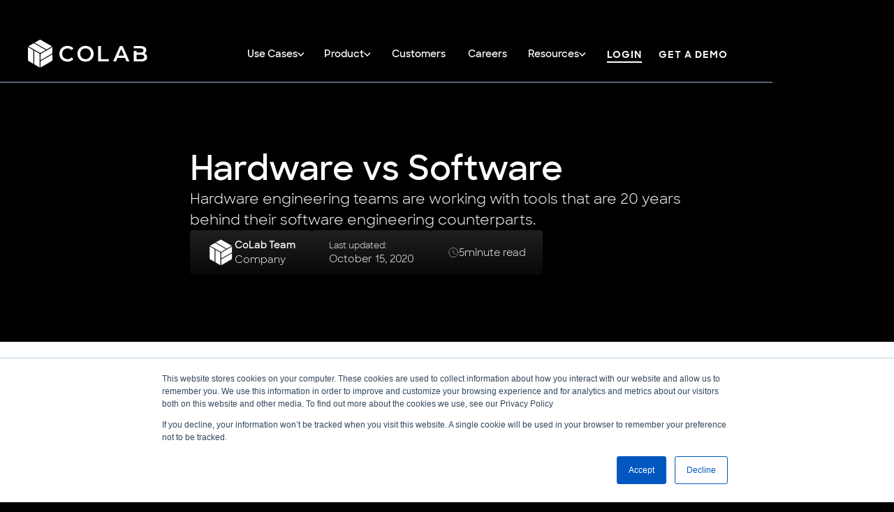

--- FILE ---
content_type: text/html
request_url: https://www.colabsoftware.com/post/hardware-vs-software
body_size: 35459
content:
<!DOCTYPE html><!-- Last Published: Tue Jan 20 2026 13:05:36 GMT+0000 (Coordinated Universal Time) --><html data-wf-domain="www.colabsoftware.com" data-wf-page="6526e9486a6d2da6a6dee68a" data-wf-site="5e4d9854e6dad067f4b514b3" data-wf-intellimize-customer-id="117316130" lang="en" data-wf-collection="6526e9486a6d2da6a6dee5bc" data-wf-item-slug="hardware-vs-software"><head><meta charset="utf-8"/><title>Hardware vs Software - Engineering Toolkit Comparison</title><meta content="Oct 15, 2020 | Hardware engineering teams are working with tools that are 20 years behind their software engineering counterparts." name="description"/><meta content="Hardware vs Software - Engineering Toolkit Comparison" property="og:title"/><meta content="Oct 15, 2020 | Hardware engineering teams are working with tools that are 20 years behind their software engineering counterparts." property="og:description"/><meta content="" property="og:image"/><meta content="Hardware vs Software - Engineering Toolkit Comparison" property="twitter:title"/><meta content="Oct 15, 2020 | Hardware engineering teams are working with tools that are 20 years behind their software engineering counterparts." property="twitter:description"/><meta content="" property="twitter:image"/><meta property="og:type" content="website"/><meta content="summary_large_image" name="twitter:card"/><meta content="width=device-width, initial-scale=1" name="viewport"/><meta content="b-ZtOM0WftLWaI1-Na8zvhapctZx8Lp6QqnvK_yPPQc" name="google-site-verification"/><link href="https://cdn.prod.website-files.com/5e4d9854e6dad067f4b514b3/css/colabsoftware.shared.0f911b038.min.css" rel="stylesheet" type="text/css" integrity="sha384-D5EbA459LbfW3Kfdi1tHQSDIRChqAEoYjjrktBaJLWL4hOQ9WWjEh8SDm2uuU/cj" crossorigin="anonymous"/><link href="https://cdn.prod.website-files.com/5e4d9854e6dad067f4b514b3/css/colabsoftware.6526e9486a6d2da6a6dee68a-9e3e5a8b8.min.css" rel="stylesheet" type="text/css" integrity="sha384-DSB00woCMxm1fyrBu0vhG2vqEYn+1tMrcXiHMlR3fQQzoM4+izWXnJK2xZ21Cl20" crossorigin="anonymous"/><link href="https://fonts.googleapis.com" rel="preconnect"/><link href="https://fonts.gstatic.com" rel="preconnect" crossorigin="anonymous"/><script src="https://ajax.googleapis.com/ajax/libs/webfont/1.6.26/webfont.js" type="text/javascript"></script><script type="text/javascript">WebFont.load({  google: {    families: ["Inter:100,200,300,regular,500,600,700,800,900"]  }});</script><script type="text/javascript">!function(o,c){var n=c.documentElement,t=" w-mod-";n.className+=t+"js",("ontouchstart"in o||o.DocumentTouch&&c instanceof DocumentTouch)&&(n.className+=t+"touch")}(window,document);</script><link href="https://cdn.prod.website-files.com/5e4d9854e6dad067f4b514b3/6912071a1789347ce2869fee_Website%20Favicon_%2032x32_black.png" rel="shortcut icon" type="image/x-icon"/><link href="https://cdn.prod.website-files.com/5e4d9854e6dad067f4b514b3/69120752edc4ccabd2b18e6d_Webclip_%20256x256_black%20(1).png" rel="apple-touch-icon"/><link href="https://www.colabsoftware.com/post/hardware-vs-software" rel="canonical"/><script type="application/ld+json">
{
  "@context": "https://schema.org",
  "@type": "BlogPosting",
  "mainEntityOfPage": {
    "@type": "WebPage",
    "@id": "hardware-vs-software"
  },
  "headline": "Hardware vs Software - Engineering Toolkit Comparison",
  "description": "Hardware engineering teams are working with tools that are 20 years behind their software engineering counterparts. ",
  "image": {
    "@type": "ImageObject",
    "url": "",
    "width": 1200,
    "height": 630
  },
  "author": {
    "@type": "Person",
    "name": "CoLab Team",
    "url": "https://www.linkedin.com/company/colabsoftware"
  },
  "publisher": {
    "@type": "Organization",
    "name": "CoLab",
    "logo": {
      "@type": "ImageObject",
      "url": "https://cdn.prod.website-files.com/5e4d9854e6dad067f4b514b3/6627a3ce53c61d835f5892b1_Logo.svg"
    }
  },
  "datePublished": "2020-10-15",
  "dateModified": "2025-09-19T13:16:58.937Z"
 }
<style>.anti-flicker, .anti-flicker * {visibility: hidden !important; opacity: 0 !important;}</style><style>[data-wf-hidden-variation], [data-wf-hidden-variation] * {
        display: none !important;
      }</style><script type="text/javascript">localStorage.removeItem('intellimize_opt_out_117316130'); if (localStorage.getItem('intellimize_data_tracking_type') !== 'always') { localStorage.setItem('intellimize_data_tracking_type', 'always'); }</script><script type="text/javascript">(function(e){var s={r:[]};e.wf={r:s.r,ready:t=>{s.r.push(t)}}})(window)</script><script type="text/javascript">(function(e,t,p){var n=document.documentElement,s={p:[],r:[]},u={p:s.p,r:s.r,push:function(e){s.p.push(e)},ready:function(e){s.r.push(e)}};e.intellimize=u,n.className+=" "+p,setTimeout(function(){n.className=n.className.replace(RegExp(" ?"+p),"")},t)})(window, 4000, 'anti-flicker')</script><link href="https://cdn.intellimize.co/snippet/117316130.js" rel="preload" as="script"/><script type="text/javascript">var wfClientScript=document.createElement("script");wfClientScript.src="https://cdn.intellimize.co/snippet/117316130.js",wfClientScript.async=!0,wfClientScript.onerror=function(){document.documentElement.className=document.documentElement.className.replace(RegExp(" ?anti-flicker"),"")},document.head.appendChild(wfClientScript);</script><link href="https://api.intellimize.co" rel="preconnect" crossorigin="true"/><link href="https://log.intellimize.co" rel="preconnect" crossorigin="true"/><link href="https://117316130.intellimizeio.com" rel="preconnect"/><link rel="stylesheet" href="https://slater.app/12068/49053.css">

<!--<script src="https://analytics.ahrefs.com/analytics.js" data-key="Bvjg+7UfaZhEWfgZTwj9Cg" async></script>-->

<!-- Page hiding snippet (recommended)  
<style>.async-hide { opacity: 0 !important} </style>
<script>(function(a,s,y,n,c,h,i,d,e){s.className+=' '+y;h.start=1*new Date;
h.end=i=function(){s.className=s.className.replace(RegExp(' ?'+y),'')};
(a[n]=a[n]||[]).hide=h;setTimeout(function(){i();h.end=null},c);h.timeout=c;
})(window,document.documentElement,'async-hide','dataLayer',4000,
{'GTM-PMF86BG':true});</script>-->

<!-- Google Tag Manager -->
<script>(function(w,d,s,l,i){w[l]=w[l]||[];w[l].push({'gtm.start':
new Date().getTime(),event:'gtm.js'});var f=d.getElementsByTagName(s)[0],
j=d.createElement(s),dl=l!='dataLayer'?'&l='+l:'';j.async=true;j.src=
'https://www.googletagmanager.com/gtm.js?id='+i+dl;f.parentNode.insertBefore(j,f);
})(window,document,'script','dataLayer','GTM-PMF86BG');</script>
<!-- End Google Tag Manager -->


<!-- Start VWO Async SmartCode -->
<!--
<link rel="preconnect" href="https://dev.visualwebsiteoptimizer.com" />
<script type='text/javascript' id='vwoCode'>
window._vwo_code || (function() {
var account_id=764375,
version=2.0,
settings_tolerance=2000,
hide_element='body',
hide_element_style = 'opacity:0 !important;filter:alpha(opacity=0) !important;background:none !important',
/* DO NOT EDIT BELOW THIS LINE */
f=false,w=window,d=document,v=d.querySelector('#vwoCode'),cK='_vwo_'+account_id+'_settings',cc={};try{var c=JSON.parse(localStorage.getItem('_vwo_'+account_id+'_config'));cc=c&&typeof c==='object'?c:{}}catch(e){}var stT=cc.stT==='session'?w.sessionStorage:w.localStorage;code={use_existing_jquery:function(){return typeof use_existing_jquery!=='undefined'?use_existing_jquery:undefined},library_tolerance:function(){return typeof library_tolerance!=='undefined'?library_tolerance:undefined},settings_tolerance:function(){return cc.sT||settings_tolerance},hide_element_style:function(){return'{'+(cc.hES||hide_element_style)+'}'},hide_element:function(){return typeof cc.hE==='string'?cc.hE:hide_element},getVersion:function(){return version},finish:function(){if(!f){f=true;var e=d.getElementById('_vis_opt_path_hides');if(e)e.parentNode.removeChild(e)}},finished:function(){return f},load:function(e){var t=this.getSettings(),n=d.createElement('script'),i=this;if(t){n.textContent=t;d.getElementsByTagName('head')[0].appendChild(n);if(!w.VWO||VWO.caE){stT.removeItem(cK);i.load(e)}}else{n.fetchPriority='high';n.src=e;n.type='text/javascript';n.onerror=function(){_vwo_code.finish()};d.getElementsByTagName('head')[0].appendChild(n)}},getSettings:function(){try{var e=stT.getItem(cK);if(!e){return}e=JSON.parse(e);if(Date.now()>e.e){stT.removeItem(cK);return}return e.s}catch(e){return}},init:function(){if(d.URL.indexOf('__vwo_disable__')>-1)return;var e=this.settings_tolerance();w._vwo_settings_timer=setTimeout(function(){_vwo_code.finish();stT.removeItem(cK)},e);var t=d.currentScript,n=d.createElement('style'),i=this.hide_element(),r=t&&!t.async&&i?i+this.hide_element_style():'',c=d.getElementsByTagName('head')[0];n.setAttribute('id','_vis_opt_path_hides');v&&n.setAttribute('nonce',v.nonce);n.setAttribute('type','text/css');if(n.styleSheet)n.styleSheet.cssText=r;else n.appendChild(d.createTextNode(r));c.appendChild(n);this.load('https://dev.visualwebsiteoptimizer.com/j.php?a='+account_id+'&u='+encodeURIComponent(d.URL)+'&vn='+version)}};w._vwo_code=code;code.init();})();
</script>
-->
<!-- End VWO Async SmartCode -->




<script defer src="https://cdn.jsdelivr.net/npm/@finsweet/attributes-scrolldisable@1/scrolldisable.js"></script>
<!--
<style>
@keyframes splide-loading{0%{transform:rotate(0)}to{transform:rotate(1turn)}}.splide__track--draggable{-webkit-touch-callout:none;-webkit-user-select:none;-ms-user-select:none;user-select:none}.splide__track--fade>.splide__list>.splide__slide{margin:0!important;opacity:0;z-index:0}.splide__track--fade>.splide__list>.splide__slide.is-active{opacity:1;z-index:1}.splide--rtl{direction:rtl}.splide__track--ttb>.splide__list{display:block}.splide__container{box-sizing:border-box;position:relative}.splide__list{backface-visibility:hidden;display:-ms-flexbox;display:flex;height:100%;margin:0!important;padding:0!important}.splide.is-initialized:not(.is-active) .splide__list{display:block}.splide__pagination{-ms-flex-align:center;align-items:center;display:-ms-flexbox;display:flex;-ms-flex-wrap:wrap;flex-wrap:wrap;-ms-flex-pack:center;justify-content:center;margin:0;pointer-events:none}.splide__pagination li{display:inline-block;line-height:1;list-style-type:none;margin:0;pointer-events:auto}.splide:not(.is-overflow) .splide__pagination{display:none}.splide__progress__bar{width:0}.splide{position:relative;visibility:hidden}.splide.is-initialized,.splide.is-rendered{visibility:visible}.splide__slide{backface-visibility:hidden;box-sizing:border-box;-ms-flex-negative:0;flex-shrink:0;list-style-type:none!important;margin:0;position:relative}.splide__slide img{vertical-align:bottom}.splide__spinner{animation:splide-loading 1s linear infinite;border:2px solid #999;border-left-color:transparent;border-radius:50%;bottom:0;contain:strict;display:inline-block;height:20px;left:0;margin:auto;position:absolute;right:0;top:0;width:20px}.splide__sr{clip:rect(0 0 0 0);border:0;height:1px;margin:-1px;overflow:hidden;padding:0;position:absolute;width:1px}.splide__toggle.is-active .splide__toggle__play,.splide__toggle__pause{display:none}.splide__toggle.is-active .splide__toggle__pause{display:inline}.splide__track{overflow:hidden;position:relative;z-index:0}
</style>
--><meta property="og:image" content="https://cdn.prod.website-files.com/5e4d9854e6dad067f4b514b3/6645cf88ffeb783b4cfebcca_Website%20Social%20Share%20Image%20(Webflow%20_Open%20Graph_)%20(1).png"/>

<style>
.info-wrapper {
  width: 100%;
  overflow: auto;
  font-size: 0.875rem;

}

.info-table {
  width: 100%;
  max-width: 56.25rem;
  min-width: 40rem;
  border-collapse: collapse;
  border-spacing: 0;
  border: 1px solid #eaeaea;
  border-bottom: 1px solid #000000;
  font-size: inherit;
}

.info-table td {
  vertical-align: top;
  padding: 1.25rem;
}

/* Left column */
.info-table .label {
  width: 11.25rem;
  background: #f5f5f5;
  color: #111;
  font-weight: 500;
  border-right: 1px solid #e0e0e0;
}

/* Right column */
.info-table .content {
  background: #ffffff;
  color: #222;
}

.info-table .content h3 {
  margin: 0 0 0.75rem;
  font-weight: 600;
}

.info-table .content ul {
  margin: 0;
  padding-left: 1.125rem;
}

.info-table .content li {
  margin-bottom: 0.375rem;
}

.info-table .content p {
  margin: 0;
}

.info-table .content a {
  color: #0066ff;
  text-decoration: none;
  font-weight: 500;
}

.info-table .content a:hover {
  text-decoration: underline;
}

/* Optional row divider */
.info-table tr:not(:last-child) td {
  border-bottom: 1px solid #eaeaea;
}

</style>

<script type="application/ld+json">
{
  "@context": "https://schema.org",
  "@type": "BlogPosting",
  "mainEntityOfPage": {
    "@type": "WebPage",
    "@id": "https://www.colabsoftware.com/post/hardware-vs-software"
  },
  "headline": "3 Practical Ways to Modernize Your VA/VE Process",
  "description": "Discover 3 actionable ways to improve your engineering-led cost reduction through VA/VE and modernize your processes for better results.",
  "image": "https://www.colabsoftware.com/path-to-featured-image.jpg",
  "author": {
    "@type": "Person",
    "name": "CoLab Team"
  },
  "publisher": {
    "@type": "Organization",
    "name": "CoLab Software",
    "logo": {
      "@type": "ImageObject",
      "url": "https://cdn.prod.website-files.com/5e4d9854e6dad067f4b514b3/68c95ceb780e871dccf03bcc_Logo.png"
    }
  },
  "datePublished": "Oct 15, 2020",
    "dateModified": "Sep 19, 2025",
  "articleSection": "Future of Engineering",
  "timeRequired": "5 min read",
  "url": "https://www.colabsoftware.com/post/hardware-vs-software",
  "breadcrumb": {
    "@type": "BreadcrumbList",
    "itemListElement": [
      {
        "@type": "ListItem",
        "position": 1,
        "name": "Home",
        "item": "https://www.colabsoftware.com/"
      },
      {
        "@type": "ListItem",
        "position": 2,
        "name": "Blog overview",
        "item": "https://www.colabsoftware.com//blog-overview"
      },
       {
        "@type": "ListItem",
        "position": 3,
        "name": "Blog categories overview ",
        "item": "https://www.colabsoftware.com/blog-categories/future-of-engineering"
      },
      
      {
        "@type": "ListItem",
        "position": 4,
        "name": "Hardware vs Software",
        "item": "https://www.colabsoftware.com/blog/hardware-vs-software"
      }
    ]
  }
}
</script>
</head><body><div data-wf--navbar--variant="base" class="navbar_wrapper"><header class="navbar_header-tag"><div data-animation="over-left" class="navbar-2 w-nav" data-easing2="ease" data-easing="ease" data-collapse="medium" role="banner" data-no-scroll="1" data-duration="400" data-doc-height="1"><a data-wf-native-id-path="b59796a1-b89b-94a1-1d3b-fb6d2783c68e:7108d25a-6640-3d6a-7717-3b6116547bb0" data-wf-ao-click-engagement-tracking="true" data-wf-element-id="7108d25a-6640-3d6a-7717-3b6116547bb0" data-wf-component-context="%5B%7B%22componentId%22%3A%22a54053f5-8f07-b071-9095-cfb876bbc903%22%2C%22instanceId%22%3A%22b59796a1-b89b-94a1-1d3b-fb6d2783c68e%22%7D%5D" href="https://www.colabsoftware.com/post/ai-is-changing-engineering-colab-just-raised-72m-to-lead-the-transformation" class="navbar_banner w-inline-block"><div class="padding-global"><div class="container-large-21"><div class="navbar_banner-component"><div class="navbar_banner-text-2"><strong>News: </strong>CoLab announces $72M Series C funding</div><div class="navbar_banner-link-2"><div class="navbar_banner-link-text-2">Learn more </div><img src="https://cdn.prod.website-files.com/5e4d9854e6dad067f4b514b3/6626a3eb0579d1beebfbf284_arrow.svg" loading="lazy" width="50" height="50" alt="arrow" class="navbar_banner-link-image"/></div></div></div></div></a><div class="padding-global"><div class="container-large-21"><div class="navbar_component"><a href="/" data-wf-native-id-path="b59796a1-b89b-94a1-1d3b-fb6d2783c68e:7108d25a-6640-3d6a-7717-3b6116547bbd" data-wf-ao-click-engagement-tracking="true" data-wf-element-id="7108d25a-6640-3d6a-7717-3b6116547bbd" data-wf-component-context="%5B%7B%22componentId%22%3A%22a54053f5-8f07-b071-9095-cfb876bbc903%22%2C%22instanceId%22%3A%22b59796a1-b89b-94a1-1d3b-fb6d2783c68e%22%7D%5D" class="navbar_logo-wrapper w-nav-brand"><div class="navbar_logo w-embed"><svg width="100%" height="100%" viewBox="0 0 145 34" fill="none" xmlns="http://www.w3.org/2000/svg">
<path fill-rule="evenodd" clip-rule="evenodd" d="M48.0692 26.6913C51.0836 26.6913 53.6523 25.5951 55.356 23.5631L53.1544 21.4241C51.8176 22.9214 50.1662 23.6434 48.2527 23.6434C44.452 23.6434 41.6999 20.9161 41.6999 17.0659C41.6999 13.2157 44.452 10.4885 48.2527 10.4885C50.1662 10.4885 51.8176 11.2104 53.1544 12.681L55.356 10.5687C53.6523 8.53667 51.0836 7.44043 48.0955 7.44043C42.46 7.44043 38.2661 11.4778 38.2661 17.0659C38.2661 22.6541 42.46 26.6913 48.0692 26.6913ZM70.0739 26.6913C75.7618 26.6913 79.9557 22.6273 79.9557 17.0659C79.9557 11.5045 75.7618 7.44043 70.0739 7.44043C64.386 7.44043 60.1922 11.5313 60.1922 17.0659C60.1922 22.6006 64.386 26.6913 70.0739 26.6913ZM70.0739 23.6434C66.3781 23.6434 63.626 20.8894 63.626 17.0659C63.626 13.2425 66.3781 10.4885 70.0739 10.4885C73.7697 10.4885 76.522 13.2425 76.522 17.0659C76.522 20.8894 73.7697 23.6434 70.0739 23.6434ZM98.4431 26.424H85.4421V7.7078H88.8496V23.4829H98.4431V26.424ZM119.98 26.424H123.545L115.262 7.7078H111.907L103.651 26.424H107.163L108.972 22.0925H118.146L119.98 26.424ZM110.125 19.3654L113.559 11.1837L117.019 19.3654H110.125ZM144.056 12.574C144.056 14.4991 143.113 15.9161 141.697 16.6916C143.664 17.3333 145 18.9107 145 21.3439C145 24.5523 142.536 26.424 137.818 26.424H128.696V13.61H132.104V15.5953H136.927C139.286 15.5953 140.623 14.7397 140.623 13.0286C140.623 11.2906 139.286 10.435 136.927 10.435H132.104H128.696V7.7078H137.294C141.697 7.7078 144.056 9.60616 144.056 12.574ZM132.104 23.6968H137.608C140.177 23.6968 141.566 22.868 141.566 20.9963C141.566 19.1246 140.177 18.2959 137.608 18.2959H132.104V23.6968Z" fill="currentColor"/>
<path d="M29.7636 15.4821C29.7636 16.5882 29.6618 16.5882 28.8459 17.132L16.1914 24.438C15.5826 24.7863 15.3097 24.9471 15.3097 25.3236L15.3096 18.6443C15.3096 17.7125 15.5987 17.1692 16.1769 16.8353L28.8963 9.49179C29.4676 9.16194 29.7674 8.7401 29.7637 8.46777L29.7636 15.4821Z" fill="currentColor"/>
<path d="M29.7639 24.342C29.7639 25.0949 29.4676 25.6425 28.8968 25.9721C28.8968 25.9721 16.7935 32.9632 16.1845 33.3115C15.5995 33.6493 15.3101 33.4398 15.3101 32.7152C15.3101 31.7052 15.3105 27.2392 15.3105 27.2392C15.3105 26.6462 15.5846 25.9514 16.1701 25.6134L28.8971 18.2655C29.4752 17.9316 29.7639 17.7714 29.7639 17.2681V24.342Z" fill="currentColor"/>
<path d="M6.22016 4.72708C7.17798 4.17408 7.22887 4.26224 8.10799 4.69696L20.7623 12.003C21.3684 12.3562 21.644 12.512 21.9701 12.3238L16.1857 15.6635C15.3788 16.1294 14.7635 16.1508 14.1854 15.817L1.46606 8.47339C0.894756 8.14356 0.379491 8.09479 0.145508 8.23418L6.22016 4.72708Z" fill="currentColor"/>
<path d="M13.8933 0.297685C14.5454 -0.0788014 15.1677 -0.0959747 15.7387 0.233651C15.7387 0.233651 27.8448 7.21979 28.4508 7.57304C29.0358 7.91079 28.9993 8.26612 28.3716 8.6285C27.497 9.13341 23.6291 11.3662 23.6291 11.3662C23.1156 11.6626 22.3767 11.7726 21.7914 11.4346L9.06432 4.08666C8.48616 3.75286 8.203 3.58296 7.76709 3.83464L13.8933 0.297685Z" fill="currentColor"/>
<path d="M8.65298 30.4943C7.69516 29.9413 7.74606 29.8532 7.68298 28.8745V14.2626C7.68588 13.561 7.68298 13.2444 7.35693 13.0562L13.1414 16.3957C13.9484 16.8616 14.2744 17.3837 14.2744 18.0512V32.7384C14.2744 33.3981 14.4898 33.8686 14.7275 34.0015L8.65298 30.4943Z" fill="currentColor"/>
<path d="M0.979426 26.0647C0.327331 25.6882 0.00128338 25.1579 0.00128327 24.4986C0.00128327 24.4986 -0.00160459 10.5213 0.00128402 9.81986C0.00128391 9.14434 0.327328 8.99839 0.954971 9.36076C1.82951 9.86568 5.69711 12.0991 5.69711 12.0991C6.21063 12.3955 6.67526 12.9804 6.67526 13.6564V28.3522C6.67526 29.0199 6.6697 29.35 7.10561 29.6018L0.979426 26.0647Z" fill="currentColor"/>
</svg></div></a><a href="/old-home" data-wf-native-id-path="b59796a1-b89b-94a1-1d3b-fb6d2783c68e:4a906b0f-2038-edf0-7359-6577eb07b831" data-wf-ao-click-engagement-tracking="true" data-wf-element-id="4a906b0f-2038-edf0-7359-6577eb07b831" data-wf-component-context="%5B%7B%22componentId%22%3A%22a54053f5-8f07-b071-9095-cfb876bbc903%22%2C%22instanceId%22%3A%22b59796a1-b89b-94a1-1d3b-fb6d2783c68e%22%7D%5D" class="navbar_logo-wrapper is-white w-nav-brand"><div class="navbar_logo w-embed"><svg width="100%" height="100%" viewBox="0 0 145 34" fill="none" xmlns="http://www.w3.org/2000/svg">
<path fill-rule="evenodd" clip-rule="evenodd" d="M48.0687 26.6904C51.0831 26.6904 53.6518 25.5942 55.3555 23.5621L53.1539 21.4231C51.8171 22.9204 50.1657 23.6424 48.2522 23.6424C44.4516 23.6424 41.6994 20.9151 41.6994 17.0649C41.6994 13.2147 44.4516 10.4875 48.2522 10.4875C50.1657 10.4875 51.8171 11.2094 53.1539 12.68L55.3555 10.5677C53.6518 8.53569 51.0831 7.43945 48.095 7.43945C42.4595 7.43945 38.2656 11.4768 38.2656 17.0649C38.2656 22.6531 42.4595 26.6904 48.0687 26.6904ZM70.0734 26.6904C75.7613 26.6904 79.9552 22.6263 79.9552 17.0649C79.9552 11.5035 75.7613 7.43945 70.0734 7.43945C64.3855 7.43945 60.1917 11.5303 60.1917 17.0649C60.1917 22.5996 64.3855 26.6904 70.0734 26.6904ZM70.0734 23.6424C66.3776 23.6424 63.6255 20.8884 63.6255 17.0649C63.6255 13.2415 66.3776 10.4875 70.0734 10.4875C73.7693 10.4875 76.5215 13.2415 76.5215 17.0649C76.5215 20.8884 73.7693 23.6424 70.0734 23.6424ZM98.4426 26.4231H85.4416V7.70683H88.8491V23.4819H98.4426V26.4231ZM119.98 26.4231H123.545L115.262 7.70683H111.907L103.65 26.4231H107.163L108.971 22.0915H118.145L119.98 26.4231ZM110.124 19.3644L113.558 11.1827L117.018 19.3644H110.124ZM144.056 12.5731C144.056 14.4981 143.112 15.9152 141.697 16.6907C143.663 17.3324 145 18.9098 145 21.3429C145 24.5514 142.536 26.4231 137.818 26.4231H128.696V13.609H132.104V15.5943H136.927C139.286 15.5943 140.622 14.7387 140.622 13.0276C140.622 11.2896 139.286 10.4341 136.927 10.4341H132.104H128.696V7.70683H137.293C141.697 7.70683 144.056 9.60519 144.056 12.5731ZM132.104 23.6958H137.608C140.177 23.6958 141.566 22.867 141.566 20.9953C141.566 19.1237 140.177 18.2949 137.608 18.2949H132.104V23.6958Z" fill="white"/>
<path d="M29.7665 15.4811C29.7665 16.5872 29.6647 16.5872 28.8488 17.1311L16.1944 24.437C15.5855 24.7853 15.3126 24.9461 15.3126 25.3226L15.3125 18.6434C15.3125 17.7115 15.6016 17.1682 16.1798 16.8344L28.8992 9.49081C29.4705 9.16097 29.7704 8.73913 29.7667 8.4668L29.7665 15.4811Z" fill="white"/>
<path d="M29.7664 24.341C29.7664 25.094 29.4701 25.6416 28.8992 25.9711C28.8992 25.9711 16.7959 32.9622 16.1869 33.3105C15.6019 33.6483 15.3125 33.4389 15.3125 32.7142C15.3125 31.7043 15.3129 27.2382 15.3129 27.2382C15.3129 26.6452 15.5871 25.9504 16.1725 25.6124L28.8995 18.2645C29.4777 17.9306 29.7664 17.7704 29.7664 17.2671V24.341Z" fill="white"/>
<path d="M6.22309 4.7261C7.18091 4.17311 7.2318 4.26127 8.11092 4.69599L20.7652 12.002C21.3713 12.3552 21.6469 12.511 21.9731 12.3228L16.1887 15.6625C15.3817 16.1284 14.7665 16.1498 14.1884 15.816L1.46899 8.47242C0.897686 8.14259 0.382421 8.09381 0.148438 8.2332L6.22309 4.7261Z" fill="white"/>
<path d="M13.8918 0.296708C14.5439 -0.079778 15.1662 -0.0969513 15.7372 0.232674C15.7372 0.232674 27.8434 7.21881 28.4494 7.57206C29.0344 7.90982 28.9978 8.26515 28.3701 8.62752C27.4955 9.13244 23.6276 11.3652 23.6276 11.3652C23.1142 11.6617 22.3752 11.7716 21.7899 11.4336L9.06285 4.08568C8.4847 3.75188 8.20153 3.58198 7.76562 3.83366L13.8918 0.296708Z" fill="white"/>
<path d="M8.65542 30.4934C7.6976 29.9403 7.74851 29.8522 7.68542 28.8735V14.2616C7.68832 13.5601 7.68542 13.2434 7.35938 13.0552L13.1439 16.3947C13.9508 16.8607 14.2769 17.3827 14.2769 18.0502V32.7374C14.2769 33.3971 14.4922 33.8676 14.73 34.0006L8.65542 30.4934Z" fill="white"/>
<path d="M0.979426 26.0638C0.327331 25.6872 0.00128338 25.1569 0.00128327 24.4976C0.00128327 24.4976 -0.00160459 10.5204 0.00128402 9.81888C0.00128391 9.14336 0.327328 8.99742 0.954971 9.35979C1.82951 9.86471 5.69711 12.0981 5.69711 12.0981C6.21063 12.3946 6.67526 12.9795 6.67526 13.6554V28.3512C6.67526 29.0189 6.6697 29.3491 7.10561 29.6008L0.979426 26.0638Z" fill="white"/>
</svg></div></a><nav role="navigation" class="nav_menu w-nav-menu"><div class="nav_link-wrapper"><div data-delay="0" data-hover="true" class="navbar_dropdown is-mega w-dropdown"><div data-wf-native-id-path="b59796a1-b89b-94a1-1d3b-fb6d2783c68e:b234032e-9fce-fcf8-b8aa-8c7980dbe386" data-wf-ao-click-engagement-tracking="true" data-wf-element-id="b234032e-9fce-fcf8-b8aa-8c7980dbe386" data-wf-component-context="%5B%7B%22componentId%22%3A%22a54053f5-8f07-b071-9095-cfb876bbc903%22%2C%22instanceId%22%3A%22b59796a1-b89b-94a1-1d3b-fb6d2783c68e%22%7D%5D" class="navbar_dropdown-toggle w-dropdown-toggle"><div class="nav_link is-dropdown"><div class="nav_link-text-2">Use Cases</div></div><div class="navbar_dropdown-toggle-image w-embed"><svg width="100%" height="100%" viewBox="0 0 11 6" fill="none" xmlns="http://www.w3.org/2000/svg">
<path d="M5.51227 5.83709L9.96232 1.29221C10.0653 1.1871 10.1221 1.04677 10.1221 0.897152C10.1221 0.74753 10.0653 0.607207 9.96232 0.50209L9.63468 0.167391C9.42118 -0.0503999 9.07419 -0.0503999 8.86102 0.167391L5.12414 3.98384L1.38312 0.163156C1.28011 0.0580384 1.14279 -3.92497e-07 0.996372 -3.98897e-07C0.849788 -4.05304e-07 0.712471 0.0580384 0.609383 0.163156L0.281825 0.497855C0.178817 0.603055 0.12207 0.743295 0.12207 0.892917C0.12207 1.04254 0.178817 1.18286 0.281825 1.28798L4.73593 5.83709C4.83927 5.94246 4.97723 6.00033 5.1239 6C5.27113 6.00033 5.40902 5.94246 5.51227 5.83709Z" fill="currentColor"/>
</svg></div></div><nav class="navbar_dropdown-list-mega navbar_dropdown-list w-dropdown-list"><div line="bottom" class="navbar_link-wrapper-mega"><div class="padding-global is-nav"><div class="container-large"><div class="div-block-702"><div id="w-node-b234032e-9fce-fcf8-b8aa-8c7980dbe38e-76bbc903" class="navbar_dropdown-columns-mega"><div id="w-node-_3f70e2e6-c827-a691-d1bf-54cd82e72224-76bbc903" class="navbar_dropdown-column-mega"><div class="navbar_service-heading-mega"><div class="navbar_service-name">Internal Reviews</div></div><div class="navbar_dropdown-link-container"><a href="/use-case/drawing-document-review" id="w-node-_3f70e2e6-c827-a691-d1bf-54cd82e72229-76bbc903" data-wf-native-id-path="b59796a1-b89b-94a1-1d3b-fb6d2783c68e:3f70e2e6-c827-a691-d1bf-54cd82e72229" data-wf-ao-click-engagement-tracking="true" data-wf-element-id="3f70e2e6-c827-a691-d1bf-54cd82e72229" data-wf-component-context="%5B%7B%22componentId%22%3A%22a54053f5-8f07-b071-9095-cfb876bbc903%22%2C%22instanceId%22%3A%22b59796a1-b89b-94a1-1d3b-fb6d2783c68e%22%7D%5D" class="navbar_link-item w-inline-block"><div class="navbar_link-text-container"><div class="navbar_link-heading">Drawing &amp; Document Review</div></div></a><a href="/use-case/design-review-cad" id="w-node-_3f70e2e6-c827-a691-d1bf-54cd82e7222f-76bbc903" data-wf-native-id-path="b59796a1-b89b-94a1-1d3b-fb6d2783c68e:3f70e2e6-c827-a691-d1bf-54cd82e7222f" data-wf-ao-click-engagement-tracking="true" data-wf-element-id="3f70e2e6-c827-a691-d1bf-54cd82e7222f" data-wf-component-context="%5B%7B%22componentId%22%3A%22a54053f5-8f07-b071-9095-cfb876bbc903%22%2C%22instanceId%22%3A%22b59796a1-b89b-94a1-1d3b-fb6d2783c68e%22%7D%5D" class="navbar_link-item w-inline-block"><div class="navbar_link-text-container"><div class="navbar_link-heading">CAD Review</div></div></a><a href="/use-case/design-for-manufacturability" id="w-node-_3f70e2e6-c827-a691-d1bf-54cd82e72235-76bbc903" data-wf-native-id-path="b59796a1-b89b-94a1-1d3b-fb6d2783c68e:3f70e2e6-c827-a691-d1bf-54cd82e72235" data-wf-ao-click-engagement-tracking="true" data-wf-element-id="3f70e2e6-c827-a691-d1bf-54cd82e72235" data-wf-component-context="%5B%7B%22componentId%22%3A%22a54053f5-8f07-b071-9095-cfb876bbc903%22%2C%22instanceId%22%3A%22b59796a1-b89b-94a1-1d3b-fb6d2783c68e%22%7D%5D" class="navbar_link-item w-inline-block"><div class="navbar_link-text-container"><div class="navbar_link-heading">Design for Manufacturing (DFM)</div></div></a></div></div><div id="w-node-_16612edb-68c4-9aa9-38fe-7d608427765d-76bbc903" class="div-block-701"></div><div id="w-node-_5e072905-9ac0-e6ee-4158-6a8769708bfd-76bbc903" class="navbar_dropdown-column-mega"><div class="navbar_service-heading-mega"><div class="navbar_service-name">External Reviews</div></div><div class="navbar_dropdown-link-container"><a href="/use-case/supplier-dfm" id="w-node-_5e072905-9ac0-e6ee-4158-6a8769708c02-76bbc903" data-wf-native-id-path="b59796a1-b89b-94a1-1d3b-fb6d2783c68e:5e072905-9ac0-e6ee-4158-6a8769708c02" data-wf-ao-click-engagement-tracking="true" data-wf-element-id="5e072905-9ac0-e6ee-4158-6a8769708c02" data-wf-component-context="%5B%7B%22componentId%22%3A%22a54053f5-8f07-b071-9095-cfb876bbc903%22%2C%22instanceId%22%3A%22b59796a1-b89b-94a1-1d3b-fb6d2783c68e%22%7D%5D" class="navbar_link-item w-inline-block"><div class="navbar_link-text-container"><div class="navbar_link-heading">Supplier DFM</div></div></a><a href="/use-case/joint-development" id="w-node-_5e072905-9ac0-e6ee-4158-6a8769708c06-76bbc903" data-wf-native-id-path="b59796a1-b89b-94a1-1d3b-fb6d2783c68e:5e072905-9ac0-e6ee-4158-6a8769708c06" data-wf-ao-click-engagement-tracking="true" data-wf-element-id="5e072905-9ac0-e6ee-4158-6a8769708c06" data-wf-component-context="%5B%7B%22componentId%22%3A%22a54053f5-8f07-b071-9095-cfb876bbc903%22%2C%22instanceId%22%3A%22b59796a1-b89b-94a1-1d3b-fb6d2783c68e%22%7D%5D" class="navbar_link-item w-inline-block"><div class="navbar_link-text-container"><div class="navbar_link-heading">Joint Development</div></div></a><a href="/use-case/eto-quoting" id="w-node-_5e072905-9ac0-e6ee-4158-6a8769708c0a-76bbc903" data-wf-native-id-path="b59796a1-b89b-94a1-1d3b-fb6d2783c68e:5e072905-9ac0-e6ee-4158-6a8769708c0a" data-wf-ao-click-engagement-tracking="true" data-wf-element-id="5e072905-9ac0-e6ee-4158-6a8769708c0a" data-wf-component-context="%5B%7B%22componentId%22%3A%22a54053f5-8f07-b071-9095-cfb876bbc903%22%2C%22instanceId%22%3A%22b59796a1-b89b-94a1-1d3b-fb6d2783c68e%22%7D%5D" class="navbar_link-item w-inline-block"><div class="navbar_link-text-container"><div class="navbar_link-heading">Engineer-to-Order &amp; Quoting</div></div></a></div></div><div id="w-node-a52853d0-aa54-3ca1-46ac-0d2198320630-76bbc903" class="div-block-701"></div><div id="w-node-_68700b58-41a3-5eb0-7434-70e3ebe85028-76bbc903" class="navbar_dropdown-column-mega"><div class="navbar_service-heading-mega"><div class="navbar_service-name">Special Initiatives</div></div><div class="navbar_dropdown-link-container"><a href="/use-case/value-analysis-and-value-engineering-cost-reduction" id="w-node-_68700b58-41a3-5eb0-7434-70e3ebe8502d-76bbc903" data-wf-native-id-path="b59796a1-b89b-94a1-1d3b-fb6d2783c68e:68700b58-41a3-5eb0-7434-70e3ebe8502d" data-wf-ao-click-engagement-tracking="true" data-wf-element-id="68700b58-41a3-5eb0-7434-70e3ebe8502d" data-wf-component-context="%5B%7B%22componentId%22%3A%22a54053f5-8f07-b071-9095-cfb876bbc903%22%2C%22instanceId%22%3A%22b59796a1-b89b-94a1-1d3b-fb6d2783c68e%22%7D%5D" class="navbar_link-item w-inline-block"><div class="navbar_link-text-container"><div class="navbar_link-heading">Value Analysis &amp; Value Engineering</div></div></a><a href="/use-case/multi-cad-and-multi-plm-collaboration" id="w-node-_68700b58-41a3-5eb0-7434-70e3ebe85031-76bbc903" data-wf-native-id-path="b59796a1-b89b-94a1-1d3b-fb6d2783c68e:68700b58-41a3-5eb0-7434-70e3ebe85031" data-wf-ao-click-engagement-tracking="true" data-wf-element-id="68700b58-41a3-5eb0-7434-70e3ebe85031" data-wf-component-context="%5B%7B%22componentId%22%3A%22a54053f5-8f07-b071-9095-cfb876bbc903%22%2C%22instanceId%22%3A%22b59796a1-b89b-94a1-1d3b-fb6d2783c68e%22%7D%5D" class="navbar_link-item w-inline-block"><div class="navbar_link-text-container"><div class="navbar_link-heading">Multi-CAD / Multi-PLM Review</div></div></a><a href="/use-case/enterprise-knowledge-management" id="w-node-_68700b58-41a3-5eb0-7434-70e3ebe85035-76bbc903" data-wf-native-id-path="b59796a1-b89b-94a1-1d3b-fb6d2783c68e:68700b58-41a3-5eb0-7434-70e3ebe85035" data-wf-ao-click-engagement-tracking="true" data-wf-element-id="68700b58-41a3-5eb0-7434-70e3ebe85035" data-wf-component-context="%5B%7B%22componentId%22%3A%22a54053f5-8f07-b071-9095-cfb876bbc903%22%2C%22instanceId%22%3A%22b59796a1-b89b-94a1-1d3b-fb6d2783c68e%22%7D%5D" class="navbar_link-item w-inline-block"><div class="navbar_link-text-container"><div class="navbar_link-heading">Enterprise Knowledge Management</div></div></a></div></div><div id="w-node-c2670201-038e-13dd-cd11-438015e72e2b-76bbc903" class="navbar_more-container"><div class="navbar_more-heading">CoLab is configurable. Don’t see your use case here?</div><a data-wf-native-id-path="b59796a1-b89b-94a1-1d3b-fb6d2783c68e:c2670201-038e-13dd-cd11-438015e72e2c" data-wf-ao-click-engagement-tracking="true" data-wf-element-id="c2670201-038e-13dd-cd11-438015e72e2c" data-wf-component-context="%5B%7B%22componentId%22%3A%22a54053f5-8f07-b071-9095-cfb876bbc903%22%2C%22instanceId%22%3A%22b59796a1-b89b-94a1-1d3b-fb6d2783c68e%22%7D%5D" href="/get-a-demo" class="nav_link-read-more w-inline-block"><div class="nav_link-read-more-text">Let’s chat</div><div class="div-block-681"></div></a></div></div><div id="w-node-_0162735e-414e-8ddf-c16e-fe3ff6251220-76bbc903" class="div-block-701"></div><div class="navbar_dropdown-columns-mega is-end"><div class="navbar_dropdown-column-mega"><div class="navbar_service-heading-mega"><div class="navbar_service-name">Partner with CoLab on your Engineering AI Strategy</div></div><div class="navbar_link-description is-right">For teams assessing how to deploy AI across global product development organizations</div><div class="navbar_more-container"><a data-wf-native-id-path="b59796a1-b89b-94a1-1d3b-fb6d2783c68e:36e60b89-b39c-0a33-5edd-941838fddf69" data-wf-ao-click-engagement-tracking="true" data-wf-element-id="36e60b89-b39c-0a33-5edd-941838fddf69" data-wf-component-context="%5B%7B%22componentId%22%3A%22a54053f5-8f07-b071-9095-cfb876bbc903%22%2C%22instanceId%22%3A%22b59796a1-b89b-94a1-1d3b-fb6d2783c68e%22%7D%5D" href="/ai-transformation" class="nav_link-read-more w-inline-block"><div class="nav_link-read-more-text">learn more</div><div class="div-block-681"></div></a></div></div><div class="ai-mascot-container is-nav"><img width="400" height="400" alt="" src="https://cdn.prod.website-files.com/5e4d9854e6dad067f4b514b3/683967f8828732e646a5c5d0_76567756.svg" loading="eager" set="body" class="ai-mascot-body"/><img width="400" height="400" alt="" src="https://cdn.prod.website-files.com/5e4d9854e6dad067f4b514b3/6839698cf08ac58cc91478ae_Eyes.svg" loading="lazy" data-offset="16" set="eyes" class="ai-mascot-eyes"/></div></div></div></div></div></div><div class="navbar_dropdown-bg-container"><div class="navbar_dropdown-bg-wrapper"><img src="https://cdn.prod.website-files.com/5e4d9854e6dad067f4b514b3/68ff7d36d61ebf291581bfb7_Ellipse%20451.svg" loading="lazy" alt="" class="navbar_dropdown-bg-gradient"/></div></div></nav></div><div data-delay="0" data-hover="true" class="navbar_dropdown is-mega w-dropdown"><div data-wf-native-id-path="b59796a1-b89b-94a1-1d3b-fb6d2783c68e:02aa87f2-b39a-037a-68e4-38fb77ea8113" data-wf-ao-click-engagement-tracking="true" data-wf-element-id="02aa87f2-b39a-037a-68e4-38fb77ea8113" data-wf-component-context="%5B%7B%22componentId%22%3A%22a54053f5-8f07-b071-9095-cfb876bbc903%22%2C%22instanceId%22%3A%22b59796a1-b89b-94a1-1d3b-fb6d2783c68e%22%7D%5D" class="navbar_dropdown-toggle w-dropdown-toggle"><div class="nav_link is-dropdown"><div class="nav_link-text-2">Product</div></div><div class="navbar_dropdown-toggle-image w-embed"><svg width="100%" height="100%" viewBox="0 0 11 6" fill="none" xmlns="http://www.w3.org/2000/svg">
<path d="M5.51227 5.83709L9.96232 1.29221C10.0653 1.1871 10.1221 1.04677 10.1221 0.897152C10.1221 0.74753 10.0653 0.607207 9.96232 0.50209L9.63468 0.167391C9.42118 -0.0503999 9.07419 -0.0503999 8.86102 0.167391L5.12414 3.98384L1.38312 0.163156C1.28011 0.0580384 1.14279 -3.92497e-07 0.996372 -3.98897e-07C0.849788 -4.05304e-07 0.712471 0.0580384 0.609383 0.163156L0.281825 0.497855C0.178817 0.603055 0.12207 0.743295 0.12207 0.892917C0.12207 1.04254 0.178817 1.18286 0.281825 1.28798L4.73593 5.83709C4.83927 5.94246 4.97723 6.00033 5.1239 6C5.27113 6.00033 5.40902 5.94246 5.51227 5.83709Z" fill="currentColor"/>
</svg></div></div><nav class="navbar_dropdown-list-mega navbar_dropdown-list w-dropdown-list"><div line="bottom" class="navbar_link-wrapper-mega"><div class="padding-global is-nav"><div class="container-large"><div class="div-block-702"><div id="w-node-_02aa87f2-b39a-037a-68e4-38fb77ea811d-76bbc903" class="navbar_dropdown-columns-mega"><div id="w-node-_02aa87f2-b39a-037a-68e4-38fb77ea811e-76bbc903" class="navbar_dropdown-column-mega"><div class="navbar_service-heading-mega"><div class="navbar_service-name">AI Capabilities</div></div><div class="navbar_dropdown-link-container"><a href="/product/ai-drawing-reviews" id="w-node-_02aa87f2-b39a-037a-68e4-38fb77ea8123-76bbc903" data-wf-native-id-path="b59796a1-b89b-94a1-1d3b-fb6d2783c68e:02aa87f2-b39a-037a-68e4-38fb77ea8123" data-wf-ao-click-engagement-tracking="true" data-wf-element-id="02aa87f2-b39a-037a-68e4-38fb77ea8123" data-wf-component-context="%5B%7B%22componentId%22%3A%22a54053f5-8f07-b071-9095-cfb876bbc903%22%2C%22instanceId%22%3A%22b59796a1-b89b-94a1-1d3b-fb6d2783c68e%22%7D%5D" class="navbar_link-item w-inline-block"><div class="navbar_link-text-container"><div class="navbar_link-heading">AI Drawing Review</div><div class="navbar_link-description">Auto-generated annotations for 2D drawings</div></div></a><a href="/product/ai-cad-review" id="w-node-_02aa87f2-b39a-037a-68e4-38fb77ea8129-76bbc903" data-wf-native-id-path="b59796a1-b89b-94a1-1d3b-fb6d2783c68e:02aa87f2-b39a-037a-68e4-38fb77ea8129" data-wf-ao-click-engagement-tracking="true" data-wf-element-id="02aa87f2-b39a-037a-68e4-38fb77ea8129" data-wf-component-context="%5B%7B%22componentId%22%3A%22a54053f5-8f07-b071-9095-cfb876bbc903%22%2C%22instanceId%22%3A%22b59796a1-b89b-94a1-1d3b-fb6d2783c68e%22%7D%5D" class="navbar_link-item w-inline-block"><div class="navbar_link-text-container"><div class="navbar_link-heading">AI CAD Review</div><div class="navbar_link-description">Auto-generated comments for 3D models</div></div></a><a href="/product/ai-knowledge-graph" id="w-node-_02aa87f2-b39a-037a-68e4-38fb77ea812f-76bbc903" data-wf-native-id-path="b59796a1-b89b-94a1-1d3b-fb6d2783c68e:02aa87f2-b39a-037a-68e4-38fb77ea812f" data-wf-ao-click-engagement-tracking="true" data-wf-element-id="02aa87f2-b39a-037a-68e4-38fb77ea812f" data-wf-component-context="%5B%7B%22componentId%22%3A%22a54053f5-8f07-b071-9095-cfb876bbc903%22%2C%22instanceId%22%3A%22b59796a1-b89b-94a1-1d3b-fb6d2783c68e%22%7D%5D" class="navbar_link-item w-inline-block"><div class="navbar_link-text-container"><div class="navbar_link-heading">AI Knowledge Graph</div><div class="navbar_link-description">Capture and scale engineering knowledge</div></div></a><a href="/product/ai-lessons-learned" id="w-node-_02aa87f2-b39a-037a-68e4-38fb77ea8135-76bbc903" data-wf-native-id-path="b59796a1-b89b-94a1-1d3b-fb6d2783c68e:02aa87f2-b39a-037a-68e4-38fb77ea8135" data-wf-ao-click-engagement-tracking="true" data-wf-element-id="02aa87f2-b39a-037a-68e4-38fb77ea8135" data-wf-component-context="%5B%7B%22componentId%22%3A%22a54053f5-8f07-b071-9095-cfb876bbc903%22%2C%22instanceId%22%3A%22b59796a1-b89b-94a1-1d3b-fb6d2783c68e%22%7D%5D" class="navbar_link-item w-inline-block"><div class="navbar_link-text-container"><div class="navbar_link-heading">AI Lessons Learned</div><div class="navbar_link-description">Just in time lessons learned<br/></div></div></a></div></div><div id="w-node-_02aa87f2-b39a-037a-68e4-38fb77ea813c-76bbc903" class="div-block-701"></div><div id="w-node-_02aa87f2-b39a-037a-68e4-38fb77ea813d-76bbc903" class="navbar_dropdown-column-mega"><div class="navbar_service-heading-mega"><div class="navbar_service-name">Design Review Capabilities</div></div><div class="navbar_dropdown-link-container no-wrap-desktop"><a href="/product/share-files" id="w-node-_02aa87f2-b39a-037a-68e4-38fb77ea8142-76bbc903" data-wf-native-id-path="b59796a1-b89b-94a1-1d3b-fb6d2783c68e:02aa87f2-b39a-037a-68e4-38fb77ea8142" data-wf-ao-click-engagement-tracking="true" data-wf-element-id="02aa87f2-b39a-037a-68e4-38fb77ea8142" data-wf-component-context="%5B%7B%22componentId%22%3A%22a54053f5-8f07-b071-9095-cfb876bbc903%22%2C%22instanceId%22%3A%22b59796a1-b89b-94a1-1d3b-fb6d2783c68e%22%7D%5D" class="navbar_link-item w-inline-block"><div class="navbar_link-text-container"><div class="navbar_link-heading">Secure Data Sharing</div></div></a><a href="/product/model-interrogation-analysis" id="w-node-_02aa87f2-b39a-037a-68e4-38fb77ea8146-76bbc903" data-wf-native-id-path="b59796a1-b89b-94a1-1d3b-fb6d2783c68e:02aa87f2-b39a-037a-68e4-38fb77ea8146" data-wf-ao-click-engagement-tracking="true" data-wf-element-id="02aa87f2-b39a-037a-68e4-38fb77ea8146" data-wf-component-context="%5B%7B%22componentId%22%3A%22a54053f5-8f07-b071-9095-cfb876bbc903%22%2C%22instanceId%22%3A%22b59796a1-b89b-94a1-1d3b-fb6d2783c68e%22%7D%5D" class="navbar_link-item w-inline-block"><div class="navbar_link-text-container"><div class="navbar_link-heading">Model Interrogation &amp; Analysis</div></div></a><a href="/product/create-design-feedback" id="w-node-_02aa87f2-b39a-037a-68e4-38fb77ea814a-76bbc903" data-wf-native-id-path="b59796a1-b89b-94a1-1d3b-fb6d2783c68e:02aa87f2-b39a-037a-68e4-38fb77ea814a" data-wf-ao-click-engagement-tracking="true" data-wf-element-id="02aa87f2-b39a-037a-68e4-38fb77ea814a" data-wf-component-context="%5B%7B%22componentId%22%3A%22a54053f5-8f07-b071-9095-cfb876bbc903%22%2C%22instanceId%22%3A%22b59796a1-b89b-94a1-1d3b-fb6d2783c68e%22%7D%5D" class="navbar_link-item w-inline-block"><div class="navbar_link-text-container"><div class="navbar_link-heading">Feedback &amp; Markups</div></div></a><a href="/product/real-time-async-collaboration" id="w-node-_02aa87f2-b39a-037a-68e4-38fb77ea814e-76bbc903" data-wf-native-id-path="b59796a1-b89b-94a1-1d3b-fb6d2783c68e:02aa87f2-b39a-037a-68e4-38fb77ea814e" data-wf-ao-click-engagement-tracking="true" data-wf-element-id="02aa87f2-b39a-037a-68e4-38fb77ea814e" data-wf-component-context="%5B%7B%22componentId%22%3A%22a54053f5-8f07-b071-9095-cfb876bbc903%22%2C%22instanceId%22%3A%22b59796a1-b89b-94a1-1d3b-fb6d2783c68e%22%7D%5D" class="navbar_link-item w-inline-block"><div class="navbar_link-text-container"><div class="navbar_link-heading">Real-Time &amp; Async Collaboration</div></div></a><a href="/product/track-and-resolve-issues" id="w-node-_02aa87f2-b39a-037a-68e4-38fb77ea8152-76bbc903" data-wf-native-id-path="b59796a1-b89b-94a1-1d3b-fb6d2783c68e:02aa87f2-b39a-037a-68e4-38fb77ea8152" data-wf-ao-click-engagement-tracking="true" data-wf-element-id="02aa87f2-b39a-037a-68e4-38fb77ea8152" data-wf-component-context="%5B%7B%22componentId%22%3A%22a54053f5-8f07-b071-9095-cfb876bbc903%22%2C%22instanceId%22%3A%22b59796a1-b89b-94a1-1d3b-fb6d2783c68e%22%7D%5D" class="navbar_link-item w-inline-block"><div class="navbar_link-text-container"><div class="navbar_link-heading">Review &amp; Feedback Tracking</div></div></a><a href="/product/request-reviews" id="w-node-_02aa87f2-b39a-037a-68e4-38fb77ea8156-76bbc903" data-wf-native-id-path="b59796a1-b89b-94a1-1d3b-fb6d2783c68e:02aa87f2-b39a-037a-68e4-38fb77ea8156" data-wf-ao-click-engagement-tracking="true" data-wf-element-id="02aa87f2-b39a-037a-68e4-38fb77ea8156" data-wf-component-context="%5B%7B%22componentId%22%3A%22a54053f5-8f07-b071-9095-cfb876bbc903%22%2C%22instanceId%22%3A%22b59796a1-b89b-94a1-1d3b-fb6d2783c68e%22%7D%5D" class="navbar_link-item w-inline-block"><div class="navbar_link-text-container"><div class="navbar_link-heading">Review Management &amp; Execution</div></div></a><a href="/product/comparisons" id="w-node-_02aa87f2-b39a-037a-68e4-38fb77ea815a-76bbc903" data-wf-native-id-path="b59796a1-b89b-94a1-1d3b-fb6d2783c68e:02aa87f2-b39a-037a-68e4-38fb77ea815a" data-wf-ao-click-engagement-tracking="true" data-wf-element-id="02aa87f2-b39a-037a-68e4-38fb77ea815a" data-wf-component-context="%5B%7B%22componentId%22%3A%22a54053f5-8f07-b071-9095-cfb876bbc903%22%2C%22instanceId%22%3A%22b59796a1-b89b-94a1-1d3b-fb6d2783c68e%22%7D%5D" class="navbar_link-item w-inline-block"><div class="navbar_link-text-container"><div class="navbar_link-heading">Comparisons</div></div></a><a href="/product/file-support-visualization" id="w-node-c3fabb92-4987-4f8a-1a37-04cbd6a5929b-76bbc903" data-wf-native-id-path="b59796a1-b89b-94a1-1d3b-fb6d2783c68e:c3fabb92-4987-4f8a-1a37-04cbd6a5929b" data-wf-ao-click-engagement-tracking="true" data-wf-element-id="c3fabb92-4987-4f8a-1a37-04cbd6a5929b" data-wf-component-context="%5B%7B%22componentId%22%3A%22a54053f5-8f07-b071-9095-cfb876bbc903%22%2C%22instanceId%22%3A%22b59796a1-b89b-94a1-1d3b-fb6d2783c68e%22%7D%5D" class="navbar_link-item w-inline-block"><div class="navbar_link-text-container"><div class="navbar_link-heading">File Support &amp; Visualization</div></div></a></div></div><div id="w-node-_02aa87f2-b39a-037a-68e4-38fb77ea815e-76bbc903" class="div-block-701"></div><div id="w-node-_02aa87f2-b39a-037a-68e4-38fb77ea815f-76bbc903" class="navbar_dropdown-column-mega"><div class="navbar_service-heading-mega"><div class="navbar_service-name">Integrations &amp; IT</div></div><div class="navbar_dropdown-link-container"><a href="/integrations/windchill" id="w-node-_02aa87f2-b39a-037a-68e4-38fb77ea8164-76bbc903" data-w-id="02aa87f2-b39a-037a-68e4-38fb77ea8164" data-wf-native-id-path="b59796a1-b89b-94a1-1d3b-fb6d2783c68e:02aa87f2-b39a-037a-68e4-38fb77ea8164" data-wf-ao-click-engagement-tracking="true" data-wf-element-id="02aa87f2-b39a-037a-68e4-38fb77ea8164" data-wf-component-context="%5B%7B%22componentId%22%3A%22a54053f5-8f07-b071-9095-cfb876bbc903%22%2C%22instanceId%22%3A%22b59796a1-b89b-94a1-1d3b-fb6d2783c68e%22%7D%5D" class="navbar_link-item w-inline-block"><div class="navbar_dropdown-icon w-embed"><svg width="100%" height="100%" viewBox="0 0 15 17" fill="none" xmlns="http://www.w3.org/2000/svg">
<g opacity="1">
<path d="M10.1835 5.39773V1.69316L7.25006 0L4.04529 1.85024L10.1835 5.39773Z" fill="#ffffff"/>
<path d="M11.2932 9.42871L14.5 7.57439V4.18602L11.2932 2.33374V9.42871Z" fill="#ffffff"/>
<path d="M4.31665 11.3545V15.0489L7.25011 16.7441L10.4467 14.8979L4.31665 11.3545Z" fill="#ffffff"/>
<path d="M8.35364 12.4073L11.5543 14.2575L14.5 12.5582V8.85571L8.35364 12.4073Z" fill="#ffffff"/>
<path d="M6.13619 4.34096L2.9355 2.49072L0 4.18593V7.88641L6.13619 4.34096Z" fill="#ffffff"/>
<path d="M3.20681 7.31543L0 9.16771V12.5581L3.20681 14.4084V7.31543Z" fill="#ffffff"/>
<path d="M10.1836 10.0652L7.25011 11.7604L4.31665 10.0652V6.67681L7.25011 4.98364L10.1836 6.67681V10.0652Z" fill="#ffffff"/>
</g>
</svg></div><div class="navbar_link-text-container"><div class="navbar_link-heading">Windchill</div></div></a><a href="/integrations/teamcenter" id="w-node-_02aa87f2-b39a-037a-68e4-38fb77ea8169-76bbc903" data-wf-native-id-path="b59796a1-b89b-94a1-1d3b-fb6d2783c68e:02aa87f2-b39a-037a-68e4-38fb77ea8169" data-wf-ao-click-engagement-tracking="true" data-wf-element-id="02aa87f2-b39a-037a-68e4-38fb77ea8169" data-wf-component-context="%5B%7B%22componentId%22%3A%22a54053f5-8f07-b071-9095-cfb876bbc903%22%2C%22instanceId%22%3A%22b59796a1-b89b-94a1-1d3b-fb6d2783c68e%22%7D%5D" class="navbar_link-item w-inline-block"><div class="navbar_dropdown-icon w-embed"><svg width="100%" height="100%" viewBox="0 0 22 20" fill="none" xmlns="http://www.w3.org/2000/svg">
<path d="M12.4844 6.96824L16.7222 10.1832L19.8931 6.08252L12.4844 6.96824Z" fill="white"/>
<path d="M9.45905 19.2364L11.5535 7.08105L0 8.46101L9.45905 19.2364Z" fill="white"/>
<path d="M12.0268 7.23145L9.93243 19.377L21.4321 14.3759L12.0268 7.23145Z" fill="white"/>
<path d="M5.23434 7.34019L11.2239 6.62574L2.4989 0L5.23434 7.34019Z" fill="white"/>
</svg></div><div class="navbar_link-text-container"><div class="navbar_link-heading">Teamcenter</div></div></a><a href="/integrations/3dx" id="w-node-_02aa87f2-b39a-037a-68e4-38fb77ea816e-76bbc903" data-wf-native-id-path="b59796a1-b89b-94a1-1d3b-fb6d2783c68e:02aa87f2-b39a-037a-68e4-38fb77ea816e" data-wf-ao-click-engagement-tracking="true" data-wf-element-id="02aa87f2-b39a-037a-68e4-38fb77ea816e" data-wf-component-context="%5B%7B%22componentId%22%3A%22a54053f5-8f07-b071-9095-cfb876bbc903%22%2C%22instanceId%22%3A%22b59796a1-b89b-94a1-1d3b-fb6d2783c68e%22%7D%5D" class="navbar_link-item w-inline-block"><div class="navbar_dropdown-icon w-embed"><svg width="100%" height="100%" viewBox="0 0 17 17" fill="none" xmlns="http://www.w3.org/2000/svg">
<path d="M8.5 0C13.1944 0 17 3.80558 17 8.5C17 13.1944 13.1944 17 8.5 17C3.80558 17 0 13.1944 0 8.5C1.03081e-06 3.80558 3.80558 1.03084e-06 8.5 0ZM4.57715 12.3916C4.46957 12.284 4.29507 12.284 4.1875 12.3916L2.85156 13.7266C2.74403 13.8341 2.74412 14.0086 2.85156 14.1162C2.95914 14.2238 3.13364 14.2238 3.24121 14.1162L4.57715 12.7812C4.6846 12.6738 4.68437 12.4992 4.57715 12.3916ZM12.8135 12.3906C12.706 12.2832 12.5314 12.2834 12.4238 12.3906C12.3163 12.4982 12.3163 12.6727 12.4238 12.7803L13.7588 14.1162C13.8663 14.2237 14.0409 14.2237 14.1484 14.1162C14.256 14.0086 14.256 13.8341 14.1484 13.7266L12.8135 12.3906ZM8.5 3.2666C5.60945 3.2666 3.26562 5.61043 3.26562 8.50098C3.26579 11.3914 5.60955 13.7344 8.5 13.7344C11.3904 13.7343 13.7332 11.3913 13.7334 8.50098C13.7334 5.61046 11.3905 3.26666 8.5 3.2666ZM8.5 3.81738C11.0862 3.81744 13.1826 5.91473 13.1826 8.50098C13.1825 11.0871 11.0861 13.1835 8.5 13.1836C5.91382 13.1836 3.81755 11.0871 3.81738 8.50098C3.81738 5.9147 5.91372 3.81738 8.5 3.81738ZM7.10938 5.51562C6.6908 5.30613 6.19824 5.6109 6.19824 6.0791V10.9209C6.19858 11.3889 6.69092 11.6929 7.10938 11.4834L11.9365 9.0625C12.3997 8.83022 12.3997 8.16881 11.9365 7.93652L7.10938 5.51562ZM11.6543 8.5L6.82715 10.9209V6.0791L11.6543 8.5ZM3.24121 2.81934C3.13366 2.71178 2.95914 2.71183 2.85156 2.81934C2.74399 2.92691 2.74399 3.10141 2.85156 3.20898L4.18652 4.54395C4.2941 4.65152 4.4686 4.65152 4.57617 4.54395C4.68366 4.43639 4.68366 4.26283 4.57617 4.15527L3.24121 2.81934ZM14.1484 2.81934C14.0409 2.71176 13.8664 2.71176 13.7588 2.81934L12.4238 4.1543C12.3163 4.26187 12.3163 4.43637 12.4238 4.54395C12.5314 4.65139 12.7059 4.65148 12.8135 4.54395L14.1484 3.20801C14.2559 3.10047 14.2559 2.92689 14.1484 2.81934Z" fill="white"/>
</svg></div><div class="navbar_link-text-container"><div class="navbar_link-heading">3DEXPERIENCE</div></div></a><a href="/integrations/solidworks-add-in" id="w-node-_02aa87f2-b39a-037a-68e4-38fb77ea8173-76bbc903" data-wf-native-id-path="b59796a1-b89b-94a1-1d3b-fb6d2783c68e:02aa87f2-b39a-037a-68e4-38fb77ea8173" data-wf-ao-click-engagement-tracking="true" data-wf-element-id="02aa87f2-b39a-037a-68e4-38fb77ea8173" data-wf-component-context="%5B%7B%22componentId%22%3A%22a54053f5-8f07-b071-9095-cfb876bbc903%22%2C%22instanceId%22%3A%22b59796a1-b89b-94a1-1d3b-fb6d2783c68e%22%7D%5D" class="navbar_link-item w-inline-block"><div class="navbar_dropdown-icon w-embed"><svg width="100%" height="100%" viewBox="0 0 18 17" fill="none" xmlns="http://www.w3.org/2000/svg">
<path d="M15.7442 5.81022C14.3088 5.57392 11.7436 5.48406 10.863 6.82865C10.1851 7.87038 11.4678 9.29485 12.6341 10.6761C13.5678 11.781 14.5846 12.8394 14.1692 13.4551C13.8303 13.961 11.6572 13.9577 10.9062 13.9976C9.99574 14.0442 8.68655 14.0475 8.45727 14.174C8.25125 14.2838 8.13828 14.6266 8.90585 14.7664C9.5239 14.8796 10.9959 15.1026 12.551 15.1026C14.1061 15.1026 15.8772 14.8363 16.246 13.5782C16.5417 12.5698 15.515 11.4848 14.6078 10.3898C13.6176 9.18835 12.6141 8.32967 12.6972 7.48098C12.7603 6.81867 14.0562 6.78206 16.2094 6.74212C16.658 6.73546 17.5485 6.71216 17.3758 6.35937C17.2262 6.04652 16.5617 5.94335 15.7442 5.81022Z" fill="white"/>
<path d="M9.12512 8.80887C8.2047 8.17652 6.56322 7.96351 5.21082 8.03673C4.00796 8.09997 1.93783 8.48271 2.01758 8.86545C2.09068 9.27815 3.39988 9.14835 4.00131 9.14835C5.32048 9.14835 7.41386 9.22823 7.74615 10.0802C8.45723 11.9141 3.63248 15.209 2.60572 14.8928C2.14053 14.7497 3.54941 12.3567 4.06112 11.4947C4.3635 10.9789 4.8287 10.1734 4.43328 10.1169C3.99134 10.0569 3.50289 10.8158 3.18722 11.2551C2.32993 12.4466 1.44938 13.7479 0.744935 15.0825C0.525628 15.4952 -0.195427 16.7366 0.0504627 16.8964C0.283061 17.0462 1.38624 16.8332 2.78848 16.2774C7.19788 14.5301 9.18493 12.2502 9.71659 10.3665C9.90599 9.70083 9.58367 9.12505 9.12512 8.80887Z" fill="white"/>
<path d="M5.85217 0.764592C5.76245 0.468382 7.23447 0.0823103 8.84604 0.0090899C10.4709 -0.0608023 12.3948 0.262033 12.7537 1.33704C13.3418 3.09766 10.3646 5.6637 7.76944 6.92509C7.13146 7.23129 6.74933 7.31782 6.58651 7.29785C6.43366 7.27788 6.4104 7.13477 6.46025 7.03492C6.55328 6.84854 6.97196 6.47246 7.5302 6.06309C10.451 3.92638 11.398 2.3588 10.8464 1.72644C10.4942 1.3204 9.01218 1.0375 7.47703 1.0375C7.06168 1.03418 5.96514 1.12737 5.85217 0.764592Z" fill="white"/>
</svg></div><div class="navbar_link-text-container"><div class="navbar_link-heading">SolidWorks</div></div></a><a href="/integrations/jira" id="w-node-_02aa87f2-b39a-037a-68e4-38fb77ea8178-76bbc903" data-wf-native-id-path="b59796a1-b89b-94a1-1d3b-fb6d2783c68e:02aa87f2-b39a-037a-68e4-38fb77ea8178" data-wf-ao-click-engagement-tracking="true" data-wf-element-id="02aa87f2-b39a-037a-68e4-38fb77ea8178" data-wf-component-context="%5B%7B%22componentId%22%3A%22a54053f5-8f07-b071-9095-cfb876bbc903%22%2C%22instanceId%22%3A%22b59796a1-b89b-94a1-1d3b-fb6d2783c68e%22%7D%5D" class="navbar_link-item w-inline-block"><div class="navbar_dropdown-icon w-embed"><svg width="100%" height="100%" viewBox="0 0 17 16" fill="none" xmlns="http://www.w3.org/2000/svg">
<path d="M15.36 0H7.74768C7.74768 1.88923 9.28614 3.42769 11.1815 3.42769H12.5908V4.76923C12.5908 6.65846 14.1292 8.19692 16.0246 8.19692V0.658462C16.0246 0.283077 15.7354 0 15.3661 0H15.36Z" fill="white"/>
<path d="M11.4893 3.88916H3.87079C3.87079 5.77839 5.40925 7.31685 7.30463 7.31685H8.71387V8.65839C8.71387 10.5476 10.2523 12.0861 12.1477 12.0861V4.54762C12.1477 4.19685 11.8585 3.88916 11.4893 3.88916Z" fill="url(#paint0_linear_504_19297)"/>
<path d="M7.61231 7.80322H0C0 9.69245 1.53846 11.2309 3.43385 11.2309H4.84308V12.5725C4.84308 14.4617 6.38154 16.0001 8.27692 16.0001V8.46168C8.27692 8.0863 7.96923 7.80322 7.61846 7.80322H7.61231Z" fill="url(#paint1_linear_504_19297)"/>
<defs>
<linearGradient id="paint0_linear_504_19297" x1="11.9754" y1="3.89531" x2="8.73848" y2="7.23685" gradientUnits="userSpaceOnUse">
<stop offset="0.18" stop-color="white" stop-opacity="0.4"/>
<stop offset="1" stop-color="white"/>
</linearGradient>
<linearGradient id="paint1_linear_504_19297" x1="8.32" y1="7.82168" x2="4.58462" y2="11.4648" gradientUnits="userSpaceOnUse">
<stop offset="0.18" stop-color="white" stop-opacity="0.4"/>
<stop offset="1" stop-color="white"/>
</linearGradient>
</defs>
</svg></div><div class="navbar_link-text-container"><div class="navbar_link-heading">Jira</div></div></a><a href="/about-us" id="w-node-_02aa87f2-b39a-037a-68e4-38fb77ea817d-76bbc903" data-wf-native-id-path="b59796a1-b89b-94a1-1d3b-fb6d2783c68e:02aa87f2-b39a-037a-68e4-38fb77ea817d" data-wf-ao-click-engagement-tracking="true" data-wf-element-id="02aa87f2-b39a-037a-68e4-38fb77ea817d" data-wf-component-context="%5B%7B%22componentId%22%3A%22a54053f5-8f07-b071-9095-cfb876bbc903%22%2C%22instanceId%22%3A%22b59796a1-b89b-94a1-1d3b-fb6d2783c68e%22%7D%5D" class="navbar_link-item hide w-inline-block"><div class="navbar_dropdown-icon w-embed"><svg width="100%" height="100%" viewBox="0 0 18 17" fill="none" xmlns="http://www.w3.org/2000/svg">
<g clip-path="url(#clip0_504_19305)">
<path d="M10.0423 0C8.70561 0 7.61828 1.08734 7.61828 2.424C7.61828 2.78413 7.70139 3.13734 7.85375 3.46285H1.38514C0.616388 3.46285 0 4.08617 0 4.84799V11.7737C0 12.5355 0.616388 13.1588 1.38514 13.1588H8.31085C9.07267 13.1588 9.69599 12.5355 9.69599 11.7737V4.84799C9.69599 4.84799 9.69599 4.83414 9.69599 4.82029C9.81373 4.83414 9.93146 4.84799 10.0423 4.84799C11.3789 4.84799 12.4663 3.76066 12.4663 2.424C12.4663 1.08734 11.3789 0 10.0423 0ZM15.2366 1.38514C14.2808 1.38514 13.5051 2.16082 13.5051 3.11657C13.5051 4.07232 14.2808 4.84799 15.2366 4.84799C16.1923 4.84799 16.968 4.07232 16.968 3.11657C16.968 2.16082 16.1923 1.38514 15.2366 1.38514ZM2.77028 5.54057H6.92571V6.23314H5.19428V11.0811H4.50171V6.23314H2.77028V5.54057ZM11.0811 6.23314V11.7737C11.0811 13.3043 9.84143 14.544 8.31085 14.544H6.24699C7.05037 15.7906 8.44936 16.6217 10.0423 16.6217C12.5286 16.6217 14.544 14.6063 14.544 12.12V7.61828C14.544 6.85645 13.9207 6.23314 13.1588 6.23314H11.0811ZM15.5551 6.23314C15.7906 6.64175 15.9291 7.1127 15.9291 7.61828V12.12C15.9291 12.7087 15.846 13.2766 15.6798 13.8099C17.0026 13.6021 18.0068 12.4593 18.0068 11.0811V7.61828C18.0068 6.85645 17.3835 6.23314 16.6217 6.23314H15.5551Z" fill="white"/>
</g>
<defs>
<clipPath id="clip0_504_19305">
<rect width="18.0068" height="16.6217" fill="white"/>
</clipPath>
</defs>
</svg></div><div class="navbar_link-text-container"><div class="navbar_link-heading">Teams</div></div></a><a href="/security" id="w-node-bb1ce8a0-f12c-f785-a61a-87b1bc5be8d4-76bbc903" data-wf-native-id-path="b59796a1-b89b-94a1-1d3b-fb6d2783c68e:bb1ce8a0-f12c-f785-a61a-87b1bc5be8d4" data-wf-ao-click-engagement-tracking="true" data-wf-element-id="bb1ce8a0-f12c-f785-a61a-87b1bc5be8d4" data-wf-component-context="%5B%7B%22componentId%22%3A%22a54053f5-8f07-b071-9095-cfb876bbc903%22%2C%22instanceId%22%3A%22b59796a1-b89b-94a1-1d3b-fb6d2783c68e%22%7D%5D" class="navbar_link-item w-inline-block"><div class="navbar_dropdown-icon w-embed"><svg width="100%" height="100%" viewBox="0 0 16 18" fill="none" xmlns="http://www.w3.org/2000/svg">
<g opacity="1">
<path d="M15.2119 12.9065L7.60547 17.2864L0 12.9065V4.14868H15.2119V12.9065ZM7.60547 7.60571C6.70121 7.60589 5.96783 8.33912 5.96777 9.24341C5.96779 9.84914 6.29817 10.3761 6.78711 10.6594V12.7922H8.4248V10.6584C8.91322 10.375 9.24314 9.84875 9.24316 9.24341C9.2431 8.33903 8.50985 7.60574 7.60547 7.60571Z" fill="white"/>
<path d="M7.60571 0.345703C9.13316 0.345703 10.3712 1.58391 10.3713 3.11133V4.49414H4.84009V3.11133C4.84019 1.58397 6.07836 0.345804 7.60571 0.345703Z" stroke="white" stroke-width="0.691442"/>
</g>
</svg></div><div class="navbar_link-text-container"><div class="navbar_link-heading">Security</div></div></a></div></div><div id="w-node-_5521cbaa-7ca2-0003-f12c-3fdcb8360085-76bbc903" class="navbar_more-container"><div class="navbar_more-heading">Wondering what&#x27;s new in CoLab?</div><a data-wf-native-id-path="b59796a1-b89b-94a1-1d3b-fb6d2783c68e:5521cbaa-7ca2-0003-f12c-3fdcb8360088" data-wf-ao-click-engagement-tracking="true" data-wf-element-id="5521cbaa-7ca2-0003-f12c-3fdcb8360088" data-wf-component-context="%5B%7B%22componentId%22%3A%22a54053f5-8f07-b071-9095-cfb876bbc903%22%2C%22instanceId%22%3A%22b59796a1-b89b-94a1-1d3b-fb6d2783c68e%22%7D%5D" href="/product-updates" class="nav_link-read-more w-inline-block"><div class="nav_link-read-more-text">See product updates</div><div class="div-block-681"></div></a></div></div><div id="w-node-_02aa87f2-b39a-037a-68e4-38fb77ea818e-76bbc903" class="div-block-701"></div><div class="navbar_dropdown-columns-mega is-end"><div class="navbar_dropdown-column-mega"><div class="navbar_service-heading-mega"><div class="navbar_service-name">Product Overview</div></div><div class="navbar_link-description is-right">See how CoLab captures expert knowledge via virtual design reviews, then activates that expertise with AI agents.</div><div class="navbar_more-container"><a data-wf-native-id-path="b59796a1-b89b-94a1-1d3b-fb6d2783c68e:02aa87f2-b39a-037a-68e4-38fb77ea8197" data-wf-ao-click-engagement-tracking="true" data-wf-element-id="02aa87f2-b39a-037a-68e4-38fb77ea8197" data-wf-component-context="%5B%7B%22componentId%22%3A%22a54053f5-8f07-b071-9095-cfb876bbc903%22%2C%22instanceId%22%3A%22b59796a1-b89b-94a1-1d3b-fb6d2783c68e%22%7D%5D" href="/product/overview" class="nav_link-read-more w-inline-block"><div class="nav_link-read-more-text">Learn more</div><div class="div-block-681"></div></a></div></div><img src="https://cdn.prod.website-files.com/5e4d9854e6dad067f4b514b3/691de094f59caf82b27f0226_Frame%201171274507.avif" loading="lazy" width="500" height="500" alt="" class="image-409"/></div></div></div></div></div><div class="navbar_dropdown-bg-container"><div class="navbar_dropdown-bg-wrapper"><img src="https://cdn.prod.website-files.com/5e4d9854e6dad067f4b514b3/68ff7d36d61ebf291581bfb7_Ellipse%20451.svg" loading="eager" width="2000" height="800" alt="" fetch-priority="high" class="navbar_dropdown-bg-gradient"/></div></div></nav></div><a data-wf-native-id-path="b59796a1-b89b-94a1-1d3b-fb6d2783c68e:882da638-7a13-31c3-8657-abb3527a1a21" data-wf-ao-click-engagement-tracking="true" data-wf-element-id="882da638-7a13-31c3-8657-abb3527a1a21" data-wf-component-context="%5B%7B%22componentId%22%3A%22a54053f5-8f07-b071-9095-cfb876bbc903%22%2C%22instanceId%22%3A%22b59796a1-b89b-94a1-1d3b-fb6d2783c68e%22%7D%5D" href="/case-studies" class="nav_link w-inline-block"><div class="nav_link-text-2">Customers</div></a><a data-wf-native-id-path="b59796a1-b89b-94a1-1d3b-fb6d2783c68e:9809b91b-e26a-fb56-0d2f-4b7bfea57a7e" data-wf-ao-click-engagement-tracking="true" data-wf-element-id="9809b91b-e26a-fb56-0d2f-4b7bfea57a7e" data-wf-component-context="%5B%7B%22componentId%22%3A%22a54053f5-8f07-b071-9095-cfb876bbc903%22%2C%22instanceId%22%3A%22b59796a1-b89b-94a1-1d3b-fb6d2783c68e%22%7D%5D" href="/careers" class="nav_link w-inline-block"><div class="nav_link-text-2">Careers</div></a><div data-delay="0" data-hover="true" class="navbar_dropdown is-mega w-dropdown"><div data-wf-native-id-path="b59796a1-b89b-94a1-1d3b-fb6d2783c68e:100e6485-1ef6-072d-803a-aa535c729dd8" data-wf-ao-click-engagement-tracking="true" data-wf-element-id="100e6485-1ef6-072d-803a-aa535c729dd8" data-wf-component-context="%5B%7B%22componentId%22%3A%22a54053f5-8f07-b071-9095-cfb876bbc903%22%2C%22instanceId%22%3A%22b59796a1-b89b-94a1-1d3b-fb6d2783c68e%22%7D%5D" class="navbar_dropdown-toggle w-dropdown-toggle"><div class="nav_link is-dropdown"><div class="nav_link-text-2">Resources</div></div><div class="navbar_dropdown-toggle-image w-embed"><svg width="100%" height="100%" viewBox="0 0 11 6" fill="none" xmlns="http://www.w3.org/2000/svg">
<path d="M5.51227 5.83709L9.96232 1.29221C10.0653 1.1871 10.1221 1.04677 10.1221 0.897152C10.1221 0.74753 10.0653 0.607207 9.96232 0.50209L9.63468 0.167391C9.42118 -0.0503999 9.07419 -0.0503999 8.86102 0.167391L5.12414 3.98384L1.38312 0.163156C1.28011 0.0580384 1.14279 -3.92497e-07 0.996372 -3.98897e-07C0.849788 -4.05304e-07 0.712471 0.0580384 0.609383 0.163156L0.281825 0.497855C0.178817 0.603055 0.12207 0.743295 0.12207 0.892917C0.12207 1.04254 0.178817 1.18286 0.281825 1.28798L4.73593 5.83709C4.83927 5.94246 4.97723 6.00033 5.1239 6C5.27113 6.00033 5.40902 5.94246 5.51227 5.83709Z" fill="currentColor"/>
</svg></div></div><nav class="navbar_dropdown-list-mega navbar_dropdown-list w-dropdown-list"><div line="bottom" class="navbar_link-wrapper-mega"><div class="padding-global is-nav"><div class="container-large"><div class="div-block-702"><div id="w-node-_100e6485-1ef6-072d-803a-aa535c729de2-76bbc903" class="navbar_dropdown-columns-mega"><div id="w-node-_100e6485-1ef6-072d-803a-aa535c729de3-76bbc903" class="navbar_dropdown-column-mega"><div class="navbar_service-heading-mega"><div class="navbar_service-name">Company</div></div><div class="navbar_dropdown-link-container"><a href="/about-us" id="w-node-_100e6485-1ef6-072d-803a-aa535c729de8-76bbc903" data-wf-native-id-path="b59796a1-b89b-94a1-1d3b-fb6d2783c68e:100e6485-1ef6-072d-803a-aa535c729de8" data-wf-ao-click-engagement-tracking="true" data-wf-element-id="100e6485-1ef6-072d-803a-aa535c729de8" data-wf-component-context="%5B%7B%22componentId%22%3A%22a54053f5-8f07-b071-9095-cfb876bbc903%22%2C%22instanceId%22%3A%22b59796a1-b89b-94a1-1d3b-fb6d2783c68e%22%7D%5D" class="navbar_link-item w-inline-block"><div class="navbar_link-text-container"><div class="navbar_link-heading">About us</div></div></a><a href="/blog" id="w-node-_100e6485-1ef6-072d-803a-aa535c729df4-76bbc903" data-wf-native-id-path="b59796a1-b89b-94a1-1d3b-fb6d2783c68e:100e6485-1ef6-072d-803a-aa535c729df4" data-wf-ao-click-engagement-tracking="true" data-wf-element-id="100e6485-1ef6-072d-803a-aa535c729df4" data-wf-component-context="%5B%7B%22componentId%22%3A%22a54053f5-8f07-b071-9095-cfb876bbc903%22%2C%22instanceId%22%3A%22b59796a1-b89b-94a1-1d3b-fb6d2783c68e%22%7D%5D" class="navbar_link-item w-inline-block"><div class="navbar_link-text-container"><div class="navbar_link-heading">Blog</div></div></a><a href="/research-reports" id="w-node-b5b506a5-ea6b-fdb9-4468-fd288359cfd4-76bbc903" data-wf-native-id-path="b59796a1-b89b-94a1-1d3b-fb6d2783c68e:b5b506a5-ea6b-fdb9-4468-fd288359cfd4" data-wf-ao-click-engagement-tracking="true" data-wf-element-id="b5b506a5-ea6b-fdb9-4468-fd288359cfd4" data-wf-component-context="%5B%7B%22componentId%22%3A%22a54053f5-8f07-b071-9095-cfb876bbc903%22%2C%22instanceId%22%3A%22b59796a1-b89b-94a1-1d3b-fb6d2783c68e%22%7D%5D" class="navbar_link-item w-inline-block"><div class="navbar_link-text-container"><div class="navbar_link-heading">Research Hub</div></div></a></div></div><div id="w-node-_100e6485-1ef6-072d-803a-aa535c729df8-76bbc903" class="div-block-701"></div><div id="w-node-_100e6485-1ef6-072d-803a-aa535c729df9-76bbc903" class="navbar_dropdown-column-mega"><div class="navbar_service-heading-mega"><div class="navbar_service-name">Contact Us</div></div><div class="navbar_dropdown-link-container"><a href="mailto:support@colabsoftware.com" id="w-node-_100e6485-1ef6-072d-803a-aa535c729dfe-76bbc903" data-wf-native-id-path="b59796a1-b89b-94a1-1d3b-fb6d2783c68e:100e6485-1ef6-072d-803a-aa535c729dfe" data-wf-ao-click-engagement-tracking="true" data-wf-element-id="100e6485-1ef6-072d-803a-aa535c729dfe" data-wf-component-context="%5B%7B%22componentId%22%3A%22a54053f5-8f07-b071-9095-cfb876bbc903%22%2C%22instanceId%22%3A%22b59796a1-b89b-94a1-1d3b-fb6d2783c68e%22%7D%5D" class="navbar_link-item w-inline-block"><div class="navbar_link-text-container"><div class="navbar_link-heading">Support</div></div></a><a href="/get-a-demo" id="w-node-_100e6485-1ef6-072d-803a-aa535c729e02-76bbc903" data-wf-native-id-path="b59796a1-b89b-94a1-1d3b-fb6d2783c68e:100e6485-1ef6-072d-803a-aa535c729e02" data-wf-ao-click-engagement-tracking="true" data-wf-element-id="100e6485-1ef6-072d-803a-aa535c729e02" data-wf-component-context="%5B%7B%22componentId%22%3A%22a54053f5-8f07-b071-9095-cfb876bbc903%22%2C%22instanceId%22%3A%22b59796a1-b89b-94a1-1d3b-fb6d2783c68e%22%7D%5D" class="navbar_link-item w-inline-block"><div class="navbar_link-text-container"><div class="navbar_link-heading">Sales</div></div></a><a href="/contact" id="w-node-_100e6485-1ef6-072d-803a-aa535c729e0a-76bbc903" data-wf-native-id-path="b59796a1-b89b-94a1-1d3b-fb6d2783c68e:100e6485-1ef6-072d-803a-aa535c729e0a" data-wf-ao-click-engagement-tracking="true" data-wf-element-id="100e6485-1ef6-072d-803a-aa535c729e0a" data-wf-component-context="%5B%7B%22componentId%22%3A%22a54053f5-8f07-b071-9095-cfb876bbc903%22%2C%22instanceId%22%3A%22b59796a1-b89b-94a1-1d3b-fb6d2783c68e%22%7D%5D" class="navbar_link-item w-inline-block"><div class="navbar_link-text-container"><div class="navbar_link-heading">General inquiries</div></div></a></div></div><div id="w-node-_100e6485-1ef6-072d-803a-aa535c729e0e-76bbc903" class="div-block-701"></div><div id="w-node-_100e6485-1ef6-072d-803a-aa535c729e0f-76bbc903" class="navbar_dropdown-column-mega"><div class="navbar_service-heading-mega"><div class="navbar_service-name">Stay up to date</div></div><div class="navbar_dropdown-link-container"><a href="https://www.linkedin.com/company/colabsoftware/" id="w-node-_26d1bbcc-a925-a0ae-2e45-438c914e8b54-76bbc903" data-wf-native-id-path="b59796a1-b89b-94a1-1d3b-fb6d2783c68e:26d1bbcc-a925-a0ae-2e45-438c914e8b54" data-wf-ao-click-engagement-tracking="true" data-wf-element-id="26d1bbcc-a925-a0ae-2e45-438c914e8b54" data-wf-component-context="%5B%7B%22componentId%22%3A%22a54053f5-8f07-b071-9095-cfb876bbc903%22%2C%22instanceId%22%3A%22b59796a1-b89b-94a1-1d3b-fb6d2783c68e%22%7D%5D" class="navbar_link-item w-inline-block"><div class="navbar_dropdown-icon is-o-100 w-embed"><svg width="100%" height="100%" viewBox="0 0 25 25" fill="none" xmlns="http://www.w3.org/2000/svg">
<g clip-path="url(#clip0_422_18360)">
<path fill-rule="evenodd" clip-rule="evenodd" d="M2.72222 24.5H21.7778C23.2812 24.5 24.5 23.2812 24.5 21.7778V2.72222C24.5 1.21878 23.2812 0 21.7778 0H2.72222C1.21878 0 0 1.21878 0 2.72222V21.7778C0 23.2812 1.21878 24.5 2.72222 24.5Z" fill="white"/>
<path fill-rule="evenodd" clip-rule="evenodd" d="M21.0972 21.0973H17.4615V14.9049C17.4615 13.2072 16.8164 12.2584 15.4726 12.2584C14.0107 12.2584 13.247 13.2457 13.247 14.9049V21.0973H9.74322V9.30098H13.247V10.8899C13.247 10.8899 14.3005 8.94059 16.8037 8.94059C19.3058 8.94059 21.0972 10.4685 21.0972 13.6286V21.0973ZM5.56325 7.75635C4.3698 7.75635 3.40271 6.78167 3.40271 5.57959C3.40271 4.37751 4.3698 3.40283 5.56325 3.40283C6.75671 3.40283 7.72322 4.37751 7.72322 5.57959C7.72322 6.78167 6.75671 7.75635 5.56325 7.75635ZM3.75406 21.0973H7.40758V9.30098H3.75406V21.0973Z" fill="#020202"/>
</g>
<defs>
<clipPath id="clip0_422_18360">
<rect width="24.5" height="24.5" fill="white"/>
</clipPath>
</defs>
</svg></div><div class="navbar_link-text-container"><div class="navbar_link-heading">CoLab on LinkedIn</div></div></a><a href="https://www.linkedin.com/in/adammichaelkeating/?originalSubdomain=ca" id="w-node-_90299c63-d91f-8f97-6a23-de2c57a8c7ca-76bbc903" data-wf-native-id-path="b59796a1-b89b-94a1-1d3b-fb6d2783c68e:90299c63-d91f-8f97-6a23-de2c57a8c7ca" data-wf-ao-click-engagement-tracking="true" data-wf-element-id="90299c63-d91f-8f97-6a23-de2c57a8c7ca" data-wf-component-context="%5B%7B%22componentId%22%3A%22a54053f5-8f07-b071-9095-cfb876bbc903%22%2C%22instanceId%22%3A%22b59796a1-b89b-94a1-1d3b-fb6d2783c68e%22%7D%5D" class="navbar_link-item w-inline-block"><div class="navbar_dropdown-icon is-o-100 w-embed"><svg width="100%" height="100%" viewBox="0 0 25 25" fill="none" xmlns="http://www.w3.org/2000/svg">
<g clip-path="url(#clip0_422_18360)">
<path fill-rule="evenodd" clip-rule="evenodd" d="M2.72222 24.5H21.7778C23.2812 24.5 24.5 23.2812 24.5 21.7778V2.72222C24.5 1.21878 23.2812 0 21.7778 0H2.72222C1.21878 0 0 1.21878 0 2.72222V21.7778C0 23.2812 1.21878 24.5 2.72222 24.5Z" fill="white"/>
<path fill-rule="evenodd" clip-rule="evenodd" d="M21.0972 21.0973H17.4615V14.9049C17.4615 13.2072 16.8164 12.2584 15.4726 12.2584C14.0107 12.2584 13.247 13.2457 13.247 14.9049V21.0973H9.74322V9.30098H13.247V10.8899C13.247 10.8899 14.3005 8.94059 16.8037 8.94059C19.3058 8.94059 21.0972 10.4685 21.0972 13.6286V21.0973ZM5.56325 7.75635C4.3698 7.75635 3.40271 6.78167 3.40271 5.57959C3.40271 4.37751 4.3698 3.40283 5.56325 3.40283C6.75671 3.40283 7.72322 4.37751 7.72322 5.57959C7.72322 6.78167 6.75671 7.75635 5.56325 7.75635ZM3.75406 21.0973H7.40758V9.30098H3.75406V21.0973Z" fill="#020202"/>
</g>
<defs>
<clipPath id="clip0_422_18360">
<rect width="24.5" height="24.5" fill="white"/>
</clipPath>
</defs>
</svg></div><div class="navbar_link-text-container"><div class="navbar_link-heading">Founder/CEO on LinkedIn</div></div></a></div></div></div><div id="w-node-_100e6485-1ef6-072d-803a-aa535c729e2b-76bbc903" class="div-block-701"></div><div class="navbar_dropdown-columns-mega is-end is-resources"><img src="https://cdn.prod.website-files.com/5e4d9854e6dad067f4b514b3/68ff86d4434fb93b61448f2e_32323.avif" loading="lazy" width="800" height="800" alt="CoLab team" class="image-410"/><div class="navbar_dropdown-column-mega"><div class="navbar_service-heading-mega"><div class="navbar_service-name">News: <a href="https://www.deloitte.com/ca/en/about/press-room/deloitte-canada-unveils-2025-technology-fast-50-program-winners-as-tech-resilience-powers-cross-country-innovation.html" target="_blank" data-wf-native-id-path="b59796a1-b89b-94a1-1d3b-fb6d2783c68e:ccebcb91-c7a0-8e7a-ef06-3982ae35011d" data-wf-ao-click-engagement-tracking="true" data-wf-element-id="ccebcb91-c7a0-8e7a-ef06-3982ae35011d" data-wf-component-context="%5B%7B%22componentId%22%3A%22a54053f5-8f07-b071-9095-cfb876bbc903%22%2C%22instanceId%22%3A%22b59796a1-b89b-94a1-1d3b-fb6d2783c68e%22%7D%5D">CoLab ranks #19 on Deloitte’s 2025 Technology Fast 50™ </a><br/></div></div><div class="navbar_link-description is-right hidden">We&#x27;re helping the world&#x27;s leading manufacturers accelerate product development with AI.</div><div class="navbar_more-container"><a data-wf-native-id-path="b59796a1-b89b-94a1-1d3b-fb6d2783c68e:100e6485-1ef6-072d-803a-aa535c729e34" data-wf-ao-click-engagement-tracking="true" data-wf-element-id="100e6485-1ef6-072d-803a-aa535c729e34" data-wf-component-context="%5B%7B%22componentId%22%3A%22a54053f5-8f07-b071-9095-cfb876bbc903%22%2C%22instanceId%22%3A%22b59796a1-b89b-94a1-1d3b-fb6d2783c68e%22%7D%5D" href="/news" class="nav_link-read-more w-inline-block"><div class="nav_link-read-more-text">All News</div><div class="div-block-681"></div></a></div></div></div></div></div></div></div><div class="navbar_dropdown-bg-container"><div class="navbar_dropdown-bg-wrapper"><img src="https://cdn.prod.website-files.com/5e4d9854e6dad067f4b514b3/68ff7d36d61ebf291581bfb7_Ellipse%20451.svg" loading="lazy" alt="" class="navbar_dropdown-bg-gradient"/></div></div></nav></div><div class="button-group-navbar"><a data-wf-native-id-path="b59796a1-b89b-94a1-1d3b-fb6d2783c68e:7108d25a-6640-3d6a-7717-3b6116547c83" data-wf-ao-click-engagement-tracking="true" data-wf-element-id="7108d25a-6640-3d6a-7717-3b6116547c83" data-wf-component-context="%5B%7B%22componentId%22%3A%22a54053f5-8f07-b071-9095-cfb876bbc903%22%2C%22instanceId%22%3A%22b59796a1-b89b-94a1-1d3b-fb6d2783c68e%22%7D%5D" href="https://app.colabsoftware.com" class="button is-text w-button">Login</a><a data-wf--button--variant="white---outline" class="button_component w-inline-block" data-wf-component-context="%5B%7B%22componentId%22%3A%22a54053f5-8f07-b071-9095-cfb876bbc903%22%2C%22instanceId%22%3A%22b59796a1-b89b-94a1-1d3b-fb6d2783c68e%22%7D%2C%7B%22componentId%22%3A%229c7c12dc-6fe6-3e51-5403-4ec96ba2a972%22%2C%22instanceId%22%3A%22bcf06957-6eed-0432-ce43-d2c5d6d88d8b%22%7D%5D" data-wf-element-id="9c7c12dc-6fe6-3e51-5403-4ec96ba2a972" href="/get-a-demo" data-w-id="9c7c12dc-6fe6-3e51-5403-4ec96ba2a972" data-wf-native-id-path="b59796a1-b89b-94a1-1d3b-fb6d2783c68e:bcf06957-6eed-0432-ce43-d2c5d6d88d8b:9c7c12dc-6fe6-3e51-5403-4ec96ba2a972" data-wf-ao-click-engagement-tracking="true" set-button="nav-btn"><div class="button_text">get a demo</div><div class="button_outline-container"><div class="_5435435"></div><div class="button_outline-border"></div><div class="button_outline-background"></div></div></a></div></div></nav><div class="navbar_menu-button w-nav-button"><div class="navbar_lottie w-embed"><svg  xmlns="http://www.w3.org/2000/svg" viewBox="0 0 10 10" stroke="currentColor" stroke-width=".8" fill="rgba(0,0,0,0)" stroke-linecap="round" style="cursor: pointer">
  <path d="M2,3L5,3L8,3M2,5L8,5M2,7L5,7L8,7">
    <animate dur="0.2s" attributeName="d" values="M2,3L5,3L8,3M2,5L8,5M2,7L5,7L8,7;M3,3L5,5L7,3M5,5L5,5M3,7L5,5L7,7" fill="freeze" begin="start.begin" />
    <animate dur="0.2s" attributeName="d" values="M3,3L5,5L7,3M5,5L5,5M3,7L5,5L7,7;M2,3L5,3L8,3M2,5L8,5M2,7L5,7L8,7" fill="freeze" begin="reverse.begin" />
  </path>
  <rect width="10" height="10" stroke="none">
    <animate dur="2s" id="reverse" attributeName="width" begin="click" />
  </rect>
  <rect width="10" height="10" stroke="none">
    <animate dur="0.001s" id="start" attributeName="width" values="10;0" fill="freeze" begin="click" />
    <animate dur="0.001s" attributeName="width" values="0;10" fill="freeze" begin="reverse.begin" />
  </rect>
</svg></div></div></div></div></div></div><div class="navbar_darker-bg"></div></header><div class="navbar_spacer"></div><div class="global-styles w-embed"><style>

/* Make text look crisper and more legible in all browsers */
body {
  -webkit-font-smoothing: antialiased;
  -moz-osx-font-smoothing: grayscale;
  font-smoothing: antialiased;
  text-rendering: optimizeLegibility;
}

/* Focus state style for keyboard navigation for the focusable elements */
*[tabindex]:focus-visible,
  input[type="file"]:focus-visible {
   outline: 0.125rem solid #4d65ff;
   outline-offset: 0.125rem;
}

/* Get rid of top margin on first element in any rich text element */
.w-richtext > :not(div):first-child, .w-richtext > div:first-child > :first-child {
  margin-top: 0 !important;
}

/* Get rid of bottom margin on last element in any rich text element */
.w-richtext>:last-child, .w-richtext ol li:last-child, .w-richtext ul li:last-child {
	margin-bottom: 0 !important;
}

/* Prevent all click and hover interaction with an element */
.pointer-events-off {
	pointer-events: none;
}

/* Enables all click and hover interaction with an element */
.pointer-events-on {
  pointer-events: auto;
}

/* Create a class of .div-square which maintains a 1:1 dimension of a div */
.div-square::after {
	content: "";
	display: block;
	padding-bottom: 100%;
}

/* Make sure containers never lose their center alignment */
.container-medium,.container-small, .container-large {
	margin-right: auto !important;
  margin-left: auto !important;
}

/* 
Make the following elements inherit typography styles from the parent and not have hardcoded values. 
Important: You will not be able to style for example "All Links" in Designer with this CSS applied.
Uncomment this CSS to use it in the project. Leave this message for future hand-off.
*/
/*
a,
.w-input,
.w-select,
.w-tab-link,
.w-nav-link,
.w-dropdown-btn,
.w-dropdown-toggle,
.w-dropdown-link {
  color: inherit;
  text-decoration: inherit;
  font-size: inherit;
}
*/

/* Apply "..." after 3 lines of text */
.text-style-3lines {
	display: -webkit-box;
	overflow: hidden;
	-webkit-line-clamp: 3;
	-webkit-box-orient: vertical;
}

/* Apply "..." after 2 lines of text */
.text-style-2lines {
	display: -webkit-box;
	overflow: hidden;
	-webkit-line-clamp: 2;
	-webkit-box-orient: vertical;
}

/* Adds inline flex display */
.display-inlineflex {
  display: inline-flex;
}

/* These classes are never overwritten */
.hide {
  display: none !important;
}

@media screen and (max-width: 991px) {
    .hide, .hide-tablet {
        display: none !important;
    }
}
  @media screen and (max-width: 767px) {
    .hide-mobile-landscape{
      display: none !important;
    }
}
  @media screen and (max-width: 479px) {
    .hide-mobile{
      display: none !important;
    }
}
 
.margin-0 {
  margin: 0rem !important;
}
  
.padding-0 {
  padding: 0rem !important;
}

.spacing-clean {
padding: 0rem !important;
margin: 0rem !important;
}

.margin-top {
  margin-right: 0rem !important;
  margin-bottom: 0rem !important;
  margin-left: 0rem !important;
}

.padding-top {
  padding-right: 0rem !important;
  padding-bottom: 0rem !important;
  padding-left: 0rem !important;
}
  
.margin-right {
  margin-top: 0rem !important;
  margin-bottom: 0rem !important;
  margin-left: 0rem !important;
}

.padding-right {
  padding-top: 0rem !important;
  padding-bottom: 0rem !important;
  padding-left: 0rem !important;
}

.margin-bottom {
  margin-top: 0rem !important;
  margin-right: 0rem !important;
  margin-left: 0rem !important;
}

.padding-bottom {
  padding-top: 0rem !important;
  padding-right: 0rem !important;
  padding-left: 0rem !important;
}

.margin-left {
  margin-top: 0rem !important;
  margin-right: 0rem !important;
  margin-bottom: 0rem !important;
}
  
.padding-left {
  padding-top: 0rem !important;
  padding-right: 0rem !important;
  padding-bottom: 0rem !important;
}
  
.margin-horizontal {
  margin-top: 0rem !important;
  margin-bottom: 0rem !important;
}

.padding-horizontal {
  padding-top: 0rem !important;
  padding-bottom: 0rem !important;
}

.margin-vertical {
  margin-right: 0rem !important;
  margin-left: 0rem !important;
}
  
.padding-vertical {
  padding-right: 0rem !important;
  padding-left: 0rem !important;
}


/* from here custom */


/*Remove blue highlight on tap mobile */
*{
  -webkit-tap-highlight-color: rgba(0,0,0,0);
}

a {
  color: inherit;
  text-decoration: inherit;
}


/* lightbox thumbnail opacity reversed */
.w-lightbox-active {
    filter: brightness(1) !important;
    opacity: 1 !important;
}

.w-lightbox-item {
    filter: brightness(0.4);
    opacity: 1 !important;
}

/* makes box shadow work on inputs iphone */
textarea,
input[type] {
    -webkit-appearance: none;
}

/* both set to prevent relaying on image default height and width */
img	{
  width: auto;
  height: auto;
  object-fit: cover;
  /* prevents lighthouse error */
  overflow: hidden !important;
}

/* prevent overflow while sticky still works */
.page_wrap {
	overflow: clip;
}

/* prevents bounce when on top of page (mostly apple) */
body {
	overscroll-behavior: none;
}

/* binds css styling to attribute for navbar  */
[color-mode="dark"]{
  --navbar--text-primary: var(--navbar--text-alternate) ;
}

/* text color change if sibling has checked class  */
.w--redirected-checked ~ .blog_filter-checkbox-label{
	color: #fffdfb !important;
}

/* remove extra dots appearing on sliding manually bug  */
.splide__sr{
 display: none !important;
}

/* remove autofill bg color  */
input:-webkit-autofill,
input:-webkit-autofill:hover,
input:-webkit-autofill:focus,
input:-webkit-autofill:active {
    transition: background-color 9999s ease-in-out 0s;
}

/* Selected text colors */
::-moz-selection { /* Code for Firefox */
  color: #000000;
  background: #a94eec;
}

::selection {
  color: #000000;
  background: #a94eec;
}


/* represents the height of the navbar. This can be used to pull up the heading section for example */
:root {
  --nav-height: 5rem;
}

@media only screen and (max-width: 991px) {
   :root {
  --nav-height: 4.25rem;
  }
}


[under-nav="true"]{
	margin-top: calc(var(--nav-height) * -1);
  padding-top: var(--nav-height);
}

[bg="gradient"]{
	background-image: linear-gradient(#262626,#000);

}

  /* always centers a div relative to their parent. Can be sized and moved by margins */
  [bg="center"]{
    position: absolute;
    top: 50%;
    left: 50%;
    transform: translate(-50%, -50%);
    max-width: none;
  }

[bg="center-top"] {
  position: absolute;
  top: 0;            /* aligns to top */
  left: 50%;         /* keeps horizontal centering */
  transform: translateX(-50%); /* only horizontal translation */
  max-width: none;
}


[line="top"]{
	border-top: 1.5px solid #586470;
}

[line="bottom"]{
	border-bottom: 1.5px solid #586470;
}

[line="both"]{
	border-top: 1.5px solid #586470;
  border-bottom: 1.5px solid #586470;
}

[line="top-is-gray5"]{
	border-top: 1.5px solid #bac1c8;
}

[line="bottom-is-gray5"]{
	border-bottom: 1.5px solid #bac1c8;
}

[line="both-is-gray5"]{
	border-top: 1.5px solid #bac1c8;
  border-bottom: 1.5px solid #bac1c8;
}

/*
canvas {
    cursor: url(https://cdn.prod.website-files.com/66263bc7b90f344d04b0a4ba/66290a23cd5df69ed4eac452_Frame%201171274104.svg)108 0, auto;
}

*/

[styling="10-3g-s"]{
	background-image: linear-gradient(#ffffff1f, #ffffff08);
  border:1.5px solid #ffffff26;
}
[styling="10-3g"]{
	background-image: linear-gradient(#ffffff1f, #ffffff08);
}

.w-richtext a {
	color: #006ce0;
	text-decoration: underline;
}

/* Styling hubspot form */
.hbspt-form { 
  font-size: 0.875rem;
}

.hbspt-form label{ 
  font-size: 0.875rem;
  font-weight: 600;
}
.hbspt-form li  { 
  font-weight: 500;
  color: red;
}
.hbspt-form .hs-error-msg { 
  font-weight: 500;
  color: red;
}

.hbspt-form .input{ 
  box-shadow: none;
    background-color: transparent;
    border: none;
    border-radius: unset;
    height: unset;
    margin-bottom: 0;
    padding: unset;
    font-size: unset;
    line-height: unset;
    border-radius: 0.25rem;
    transition: border-color unset,     background-color unset;
}

.hbspt-form .input input, .hbspt-form .input textarea, .hbspt-form .input select{ 
 color: #fff;
    text-transform: none;
    background-color: transparent !important;
    border: 1.5px solid #586470;
    min-height: 3rem;
    margin-bottom: .75rem;
    padding: .5rem 1rem;
    width: 100% !important;
    vertical-align: middle;
    height: 38px;
    font-size: 14px;
    line-height: 1.42857;
    display: block;
}

.hbspt-form .input input:focus, .hbspt-form .input textarea:focus {
    border-color: #3898ec;
    outline: 0;
}

.hbspt-form .hs-button{ 
 border: none;
  cursor: pointer;
}

.hbspt-form fieldset {
  max-width: none;
  
}

.hbspt-form p {
  font-size: unset;
  
}

.hbspt-form .hs-richtext {
  margin-top: 1rem;
   margin-bottom: 1.5rem;
   font-size: 0.75rem;
  
}


.hbspt-form .hs-button {
    color: #000;
    text-align: center;
    letter-spacing: 1px;
    text-transform: uppercase;
    background-color: var(--white);
    border-radius: 99rem;
    padding: 1rem 1.5rem .75rem;
    font-size: .875rem;
    font-weight: 700;
    transition: transform .2s;
}

/* Initial state */
.hbspt-form .hs-button {
  transition: transform 0.2s ease;
}

/* On hover, move down by 4px */
.hbspt-form .hs-button:hover {
  transform: translateY(4px);
}

/* overwrite checkbox css */


.hbspt-form .input input[type="checkbox"] {
  width: 20px !important;
  height: 20px !important;
  margin-right: 10px !important;
} 
/* Hide the default checkbox input */
.hs-form-booleancheckbox input.hs-input[type="checkbox"] {
  position: absolute;
  opacity: 0;
}

/* Style the label to act like the checkbox */
.hs-form-booleancheckbox-display {
  position: relative;
  padding-left: 30px; /* Space for the custom checkbox */
  cursor: pointer;
  user-select: none;
}

/* Create a custom checkbox appearance */
.hs-form-booleancheckbox-display::before {
  content: "";
  position: absolute;
  left: 0;
  top: 50%;
  transform: translateY(-50%);
  width: 20px;
  height: 20px;
  border: 2px solid #333;
  background-color: white;
  border-radius: 4px;
  transition: background-color 0.3s, border-color 0.3s;
}

/* Add a filled background and checkmark when checked */
.hs-form-booleancheckbox input.hs-input[type="checkbox"]:checked + span::before {
  background-color: #4CAF50; /* Filled color */
  border-color: #4CAF50;
}

.hs-form-booleancheckbox input.hs-input[type="checkbox"]:checked + span::after {
  content: "✓";
  position: absolute;
  left: 4px;
  top: 50%;
  transform: translateY(-50%);
  color: black;
  font-size: 16px;
}
.hs-form-booleancheckbox li {
color: #ffffff;
}

li.hs-form-booleancheckbox {
    display: block;
    color: white;
    margin-left: -24px;
}
.legal-consent-container .hs-form-booleancheckbox-display>span{
		margin-left: 12px;
}

/* text area */
.hbspt-form .hs-fieldtype-textarea textarea{
		height: 5em;
}
legend.hs-field-desc {
    padding-bottom: 5px;
}

/* Date selector */
.fn-date-picker .is-selected .pika-button{
background-color: #006CE0;
}
.fn-date-picker .pika-button:hover{
background-color: #ffa800 !important;
}

.fn-date-picker .is-today .pika-button{
color: #006CE0;
}

.fn-date-picker .pika-button{
background-color: #ffffff;}

.fn-date-picker.pika-single{
border: 0px;}

.fn-date-picker.pika-single.is-bound{
border-radius: 8px;}


/* Wrapper around the select element */
.hbspt-form .hs-fieldtype-select .input {
    position: relative;
    display: inline-block;
    width: 100%;
    padding-right: 8px;
}

.hbspt-form select {
    -webkit-appearance: none;
    -moz-appearance: none;
    appearance: none;
    padding: .5em;
    border: none;
    padding: 1em 2em 1em 1em;
}

/* Custom arrow inside the wrapper */
.hbspt-form .hs-fieldtype-select .input::after {
    content: "";
    width: 0;
    height: 0;
    position: absolute;
    top: 42%;
    right: 1.5em;
    border-left: 5px solid transparent;
    border-right: 5px solid transparent;
    border-top: 8px solid white;
    opacity: 0.5;
    pointer-events: none;
    transform: translateY(-50%);
}

/* Hide default dropdown arrow in IE */
select::-ms-expand {
    display: none;
}

body{
  margin: 0;
}

body{
  margin: 0;
}


.aurora-outer {
    background: linear-gradient(270deg, #9e00ff 0%, #0056ff 50%, #00b8ff 80%);
    background-size: 200%;
    animation: aurora 8s infinite;
    

}

.aurora-inner {
    background: radial-gradient(rgba(255, 255, 255, 0), rgba(255, 255, 255, 0.15));
    background-size: 200%;
    animation: aurora 7s infinite;
  
  /* text only */
  display: flex;
  align-items: center;
  justify-content: center;
  color: white;
  font-size: 2rem;
  font-weight: 100;
  height: 100%;
}

@keyframes aurora {
    0% {
        background-position: left top;
    }
    25% {
        background-position: right top;
    }
    50% {
        background-position: right bottom;
    }
    75% {
        background-position: left bottom;
    }
    100% {
        background-position: left top;
    }
}

  @keyframes slides {
    from {
      transform: translateX(0);
    }
    to {
      transform: translateX(-100%);
    }
  }




.rich_toc_link-container {
  --sb-track-color: #dedede;
  --sb-thumb-color: #000000;
  --sb-size: 3.5px;
}

/* WebKit */
.rich_toc_link-container::-webkit-scrollbar {
  width: var(--sb-size);
}

.rich_toc_link-container::-webkit-scrollbar-track {
  background: var(--sb-track-color);
  border-radius: 1px;
}

.rich_toc_link-container::-webkit-scrollbar-thumb {
  background: var(--sb-thumb-color);
  border-radius: 1px;
}

/* Firefox */
@supports not selector(::-webkit-scrollbar) {
  .rich_toc_link-container {
    scrollbar-color: var(--sb-thumb-color) var(--sb-track-color);
  }
}



</style></div></div><main class="main-wrapper"><div class="section_blog_header"><div class="padding-global"><div class="spacer-huge"></div><div class="container-small"><div class="blog_header"><div class="div-block-628 is-header"><div style="color:#54e82f;border-color:#bcffac" class="tag_component is-blog"><div style="color:#54e82f" class="tag_image is-blog w-embed"><svg width="100%" height="100%" viewBox="0 0 14 14" fill="none" xmlns="http://www.w3.org/2000/svg">
<path d="M7 0L0.937822 3.5V10.5L7 14L13.0622 10.5V3.5L7 0Z" fill="currentColor"/>
</svg></div><div class="tag_text">Future of Engineering</div></div><h1 class="heading-style-h1">Hardware vs Software</h1><div class="_876864 is-header">Hardware engineering teams are working with tools that are 20 years behind their software engineering counterparts. </div><div class="div-block-629 is-header"><div styling="10-3g" id="w-node-e0ad6375-3ffb-196e-4445-9dd967a8a1fc-67a8a1fb" class="div-block-636"><img width="100" height="100" src="https://cdn.prod.website-files.com/5e4d9854e6dad0797ab514b5/6912052d96b3155b50ba1a34_CoLab-Logomark_RGB-white.png" loading="eager" alt="CoLab Team" fetchpriority="high" class="image-389"/><div class="div-block-765"><div class="_967967 is-header">CoLab Team</div><div class="_967967">Company</div></div></div><div styling="10-3g" class="div-block-636"><div class="div-block-631"><div><div class="_967967 is-small">Last updated:</div><div class="_967967">October 15, 2020</div></div></div></div><div styling="10-3g" class="div-block-636"><div class="div-block-632"><img width="80" height="80" alt="" src="https://cdn.prod.website-files.com/5e4d9854e6dad067f4b514b3/68c825e94ac3836441ad0d80_634463641.svg" loading="eager" class="image-387"/><div class="_967967">5</div><div class="_967967">minute read</div></div></div></div><div class="spacer-large"></div></div></div></div><div class="spacer-large"></div></div></div><div class="section_case_article-2"><div class="padding-global padding-section-medium"><div class="container-small"><div class="case_article_component-2"><div class="case_article_rich-wrapper-2"><div class="text-rich-text w-richtext"><p>Software engineering has become increasingly more agile and is built upon a set of tools that were purpose-built for every aspect of the job. Hardware engineering teams are working with tools that are 20 years behind their software engineering counterparts. <br/><br/>We compared 7 common workflows and the toolkits associated in both software and hardware engineering. We&#x27;d like to thank our friend Genie Kim, who has worked in both software and hardware, for providing excellent insight for this article!<br/></p><h2><strong>1. Managing Design and Development Efforts</strong></h2><h4>Software</h4><p>Software teams manage development environments with a branching system, where anyone can pull in another engineer’s branches to view or use it, and they all point back to ‘Master’. </p><p>‍</p><figure style="max-width:2098pxpx" class="w-richtext-align-fullwidth w-richtext-figure-type-image"><div><img src="https://cdn.prod.website-files.com/5e4d9854e6dad0797ab514b5/68cd5794a151641726d79d61_5f6dfce48edc6846ac8c22ca_0.jpeg" loading="lazy" alt=""/></div><figcaption>Example master branch development workflow</figcaption></figure><h4>Hardware</h4><p>In hardware, engineers use a “check-in” and “check-out” system that often lead to async conflicts and version control problems. Determining what changed from one CAD file to another isn&#x27;t trivial and can’t be done without intense manual work.</p><h2><strong>2. Maintaining Revisions </strong></h2><h4>Software</h4><p>In software, it&#x27;s very easy to see what changed between a version. There is a clear record of who made what change (a commit history). Any revisions in one branch can be compared with any revisions on another branch and it&#x27;s easy to visualize the difference.</p><p>‍</p><figure style="max-width:1583pxpx" class="w-richtext-align-fullwidth w-richtext-figure-type-image"><div><img src="https://cdn.prod.website-files.com/5e4d9854e6dad0797ab514b5/68cd5794a151641726d79d69_5f6de029d821105ca30b87a5_commithistory.jpeg" loading="lazy" alt=""/></div><figcaption>Simple commit history</figcaption></figure><h4><br/>Hardware</h4><p>In hardware, design iterations are often documented with a long string file name like &quot;debossed_flange_D25__r1x6_Alx10&quot; followed by post fixed revision names &quot;r1&quot;, &quot;r2&quot;, &quot;r3&quot;, &quot;final&quot;, &quot;final2&quot;, &quot;actually_final”. </p><p>Rollback histories are often lost, and designers have models with similar file names that may actually be slightly different. To check, we manually inspect key dimensions. This makes it easy to send a supplier a visually similar but incorrect model with a radius of 5mm instead of 5.2mm if one didn&#x27;t check that particular dimension before sending, and mixed up the “_copy” from “_copy(1)”.</p><h2><strong>3. Design Documentation and Intent</strong></h2><h4>Software</h4><p>In software, design documentation is integrated with the process with design intent and complex algorithms are explained as comments along the way.<br/>‍</p><figure style="max-width:300pxpx" class="w-richtext-align-fullwidth w-richtext-figure-type-image"><div><img src="https://cdn.prod.website-files.com/5e4d9854e6dad0797ab514b5/5f6b4b12de4bf7c0d4fe0a9b_300px-CodeCmmt002.svg.png" alt="Comment (computer programming) - Wikipedia" loading="lazy"/></div><figcaption>Developer comment embedded in the code</figcaption></figure><h4>Hardware</h4><p>Most engineering work refers back to some set of requirements where all the updates and comments are done in the form of an email thread that eventually gets lost, or in person explanation, or in a slideshow.</p><p>‍</p><h2><strong>4. Access control and Sharing</strong></h2><h4>Software</h4><p>In software, the team accesses each other&#x27;s branches, with appropriate levels of authorities. Access is controlled, and simple.<br/>‍</p><figure style="max-width:1210pxpx" class="w-richtext-align-fullwidth w-richtext-figure-type-image"><div><img src="https://cdn.prod.website-files.com/5e4d9854e6dad0797ab514b5/68cd5794a151641726d79d6c_5f6dfc3d777d7f59aa2e59e8_Add-branch-permissions-dialog-repo.png" loading="lazy" alt=""/></div><figcaption>Controlled branch permissions</figcaption></figure><h4>Hardware</h4><p>In hardware, rarely anyone is working off of the same version of the file at the same time. Most of the time, the designer has their own local copy of a model that they work off of. Which makes maintaining “divergence” really difficult and if models aren’t updated and fixed individually, they’re often left broken.</p><h2><strong>5. Review Cycles and Conflict Resolution</strong></h2><h4>Software</h4><p>In software, changes are reviewed by peers and approved using well-understood pull request processes. Before merging changes into a parent branch, the developer has a very clear understanding of what files conflict with what and has a way to resolve them easily. Changes that would affect the Master goes through rigorous QA and testing.<br/>‍</p><figure style="max-width:535pxpx" class="w-richtext-align-fullwidth w-richtext-figure-type-image"><div><img src="https://cdn.prod.website-files.com/5e4d9854e6dad0797ab514b5/68cd5794a151641726d79d6f_5f6b9655444ef2f74bb476da_image%2520(8).png" loading="lazy" alt=""/></div><figcaption>Branch structure and history</figcaption></figure><p>‍</p><h4>Hardware</h4><p>In hardware, changes are often inspected visually by peers over their shoulder at a computer screen or in a screenshot. There is no way for the designer to “preview” how a change to a model affects the parent assembly. Changes that would affect master assembly can be missed, and master constantly needs to be maintained. Maintaining the master assembly in a working state is a full time job set up for failure.</p><h2><strong>6. Planning<br/>‍</strong>Software</h2><p>Almost every software development team uses a purpose built issue tracking system for planning. Most modern teams employ agile methodologies and everything is captured in one central hub where the team works from daily.</p><p>‍</p><figure style="max-width:2552pxpx" class="w-richtext-align-fullwidth w-richtext-figure-type-image"><div><img src="https://cdn.prod.website-files.com/5e4d9854e6dad0797ab514b5/5ebb252932a9e132adb60590_5e95a99ae0297e7bd99d5215_Group%25205.png" loading="lazy" alt=""/></div><figcaption>Example Jira board</figcaption></figure><p>‍</p><h4>Hardware</h4><p>Hardware teams execute most projects in a waterfall approach - despite the push to be more iterative. They plan their work in spreadsheets and generic project management tools then track issues, comments and actions in a combination of homegrown solutions and disconnected software.</p><p>‍</p><h2><strong>7. Ownership<br/>‍</strong></h2><h4>Software</h4><p>In software, it’s easy to tell who owns what through recent commit history or owner’s files.</p><p>‍<br/>‍</p><figure style="max-width:1556pxpx" class="w-richtext-align-fullwidth w-richtext-figure-type-image"><div><img src="https://cdn.prod.website-files.com/5e4d9854e6dad0797ab514b5/68cd5794a151641726d79d78_5f6dfdd64e388c5b15682494_27803610-544ba222-5ff8-11e7-9313-e4062315fb0c.png" loading="lazy" alt=""/></div><figcaption>Code owners can control access and approvals</figcaption></figure><h4>Hardware</h4><p>In hardware, it’s often word of mouth. Work is often repeated and knowledge isn’t always transferred.</p><h2><strong>What Is Next?</strong></h2><p>The difference between a hardware engineer and software engineer’s processes are night and day. Hardware engineering teams use tools that are 20 years behind their software engineering counterparts. <br/>‍<br/>This process affects the ability to get technology into the hands of people who need it. Together, we must find new ways to improve quality outcomes, lower product delivery cost, and launch faster.</p><p>‍</p><p> </p></div><div class="div-block-637 hide"><div>Share this post</div><div class="div-block-638"><img src="https://cdn.prod.website-files.com/5e4d9854e6dad067f4b514b3/68c94ecb49eee50a440604de_Border.svg" loading="lazy" width="80" height="80" alt="Copy" data-share="copy" class="_456547"/><img src="https://cdn.prod.website-files.com/5e4d9854e6dad067f4b514b3/68c957ac119e14b64d837fac_252523.svg" loading="lazy" width="80" height="80" alt="Whatsapp" data-share="whatsapp" class="_456547"/><img src="https://cdn.prod.website-files.com/5e4d9854e6dad067f4b514b3/68c94eca7fb60bb854698e18_Link.svg" loading="lazy" width="80" height="80" alt="x" data-share="x" class="_456547"/><img src="https://cdn.prod.website-files.com/5e4d9854e6dad067f4b514b3/68c94eca8fd58d9f97bbfb06_Link-1.svg" loading="lazy" width="80" height="80" alt="facebook" data-share="facebook" class="_456547"/><img src="https://cdn.prod.website-files.com/5e4d9854e6dad067f4b514b3/68c94ecaed30da174536b634_Link-2.svg" loading="lazy" width="80" height="80" alt="linkedin" data-share="linkedin" class="_456547"/></div></div><div class="div-block-639 hide"><div class="div-block-640"><img src="https://cdn.prod.website-files.com/5e4d9854e6dad0797ab514b5/6912052d96b3155b50ba1a34_CoLab-Logomark_RGB-white.png" loading="lazy" width="200" height="200" alt="CoLab Team" class="image-390"/><div class="div-block-641"><div class="text-block-192">CoLab Team</div><div class="text-block-193">Company</div><a data-wf-native-id-path="b8fe1600-ca02-176c-6ba7-e0cf6f56192d" data-wf-ao-click-engagement-tracking="true" data-wf-element-id="b8fe1600-ca02-176c-6ba7-e0cf6f56192d" href="https://www.linkedin.com/company/colabsoftware" target="_blank" class="link-block-16 w-inline-block"><img src="https://cdn.prod.website-files.com/5e4d9854e6dad067f4b514b3/68c95682780e871dcced5af6_497976.svg" loading="lazy" width="90" height="90" alt="linkedin"/></a></div></div><div class="text-block-194">Setting the standard in engineering collaboration. Simplified design review that lets teams build the future—faster.</div></div><div class="spacer-huge"></div></div></div></div></div></div><div class="section_about_author"><div class="padding-global padding-section-large"><div class="container-small"><div class="component_about_author"><h2>About the author</h2><div class="div-block-769"><img src="https://cdn.prod.website-files.com/5e4d9854e6dad0797ab514b5/6912052d96b3155b50ba1a34_CoLab-Logomark_RGB-white.png" loading="lazy" width="200" height="200" alt="CoLab Team" class="image-389-copy"/><p>Setting the standard in engineering collaboration. Simplified design review that lets teams build the future—faster.</p></div></div></div></div></div><div class="section_bo_recent hide"><div class="padding-global padding-section-large"><div class="container-large"><div class="bo_recent_component"><div id="w-node-e73062fc-0852-7ae7-b5f0-ee5c7968fe21-a6dee68a"><h2>More Articles</h2></div><div class="collection-list-wrapper-8 w-dyn-list"><div role="list" class="collection-list-9 w-dyn-items"><div role="listitem" class="w-dyn-item"><a data-wf-native-id-path="e73062fc-0852-7ae7-b5f0-ee5c7968fe27_instance-0" data-wf-ao-click-engagement-tracking="true" data-wf-element-id="e73062fc-0852-7ae7-b5f0-ee5c7968fe27" data-wf-cms-context="%5B%7B%22collectionId%22%3A%226526e9486a6d2da6a6dee5bc%22%2C%22itemId%22%3A%2268cab39743829211fb824b20%22%7D%5D" href="/post/future-of-technology-boom-supersonic-sets-a-date-to-change-the-world" class="div-block-628 w-inline-block"><div style="color:#54e82f;border-color:#bcffac" class="tag_component is-blog"><div style="color:#54e82f" class="tag_image is-blog w-embed"><svg width="100%" height="100%" viewBox="0 0 14 14" fill="none" xmlns="http://www.w3.org/2000/svg">
<path d="M7 0L0.937822 3.5V10.5L7 14L13.0622 10.5V3.5L7 0Z" fill="currentColor"/>
</svg></div><div class="tag_text">Future of Engineering</div></div><h3 class="_34643">Future of Technology: Boom Supersonic sets a date to change the world</h3><div class="div-block-629"><div class="_967967">Jon Filson</div><div class="div-block-630"></div><div class="div-block-631"><img src="https://cdn.prod.website-files.com/5e4d9854e6dad067f4b514b3/68c824f1610f2fa8b901284e_5474574752.svg" loading="lazy" width="80" height="80" alt="" class="image-387"/><div class="_967967">September 17, 2025</div></div><div class="div-block-630"></div><div class="div-block-632"><img src="https://cdn.prod.website-files.com/5e4d9854e6dad067f4b514b3/68c825e94ac3836441ad0d80_634463641.svg" loading="lazy" width="80" height="80" alt="" class="image-387"/><div class="_967967">6</div><div class="_967967">min read</div></div></div><div class="_876864">Boom Supersonic has taken flight with an accelerated approach to product development. At CoLab Software, we agree the time to change is right now.</div><div class="_3737"><div>See all articles</div><img src="https://cdn.prod.website-files.com/5e4d9854e6dad067f4b514b3/68c8143b8706105a10619b9b_4577452.svg" loading="lazy" width="20" height="20" alt="" class="image-386"/></div></a></div><div role="listitem" class="w-dyn-item"><a data-wf-native-id-path="e73062fc-0852-7ae7-b5f0-ee5c7968fe27_instance-1" data-wf-ao-click-engagement-tracking="true" data-wf-element-id="e73062fc-0852-7ae7-b5f0-ee5c7968fe27" data-wf-cms-context="%5B%7B%22collectionId%22%3A%226526e9486a6d2da6a6dee5bc%22%2C%22itemId%22%3A%226526e9486a6d2da6a6def23e%22%7D%5D" href="/post/5-predictions-about-stage-gate-true-in-next-5-years" class="div-block-628 w-inline-block"><div style="color:#54e82f;border-color:#bcffac" class="tag_component is-blog"><div style="color:#54e82f" class="tag_image is-blog w-embed"><svg width="100%" height="100%" viewBox="0 0 14 14" fill="none" xmlns="http://www.w3.org/2000/svg">
<path d="M7 0L0.937822 3.5V10.5L7 14L13.0622 10.5V3.5L7 0Z" fill="currentColor"/>
</svg></div><div class="tag_text">Future of Engineering</div></div><h3 class="_34643">5 predictions about Stage Gate that&#x27;ll come true in 5 years or less</h3><div class="div-block-629"><div class="_967967">CoLab Team</div><div class="div-block-630"></div><div class="div-block-631"><img src="https://cdn.prod.website-files.com/5e4d9854e6dad067f4b514b3/68c824f1610f2fa8b901284e_5474574752.svg" loading="lazy" width="80" height="80" alt="" class="image-387"/><div class="_967967">June 7, 2023</div></div><div class="div-block-630"></div><div class="div-block-632"><img src="https://cdn.prod.website-files.com/5e4d9854e6dad067f4b514b3/68c825e94ac3836441ad0d80_634463641.svg" loading="lazy" width="80" height="80" alt="" class="image-387"/><div class="_967967">7</div><div class="_967967">min read</div></div></div><div class="_876864">5 predictions for the next 5 years: find out how new technology is changing Stage Gate processes forever.</div><div class="_3737"><div>See all articles</div><img src="https://cdn.prod.website-files.com/5e4d9854e6dad067f4b514b3/68c8143b8706105a10619b9b_4577452.svg" loading="lazy" width="20" height="20" alt="" class="image-386"/></div></a></div></div></div></div></div></div></div><div class="div-block-412"><footer class="section_footer"><div class="padding-global padding-section-medium"><div class="container-large-21"><div class="footer_component"><div class="footer_link-container"><div class="footer_link-column is-left"><div class="footer_logo-container"><a href="#" data-wf-native-id-path="eebd99f1-450c-0d4b-6c65-26dad415aad7:ab08643f-197c-1b26-abaf-a04191b5b4b0" data-wf-ao-click-engagement-tracking="true" data-wf-element-id="ab08643f-197c-1b26-abaf-a04191b5b4b0" data-wf-component-context="%5B%7B%22componentId%22%3A%22797daac3-5654-93f9-e74a-7056d51b962f%22%2C%22instanceId%22%3A%22eebd99f1-450c-0d4b-6c65-26dad415aad7%22%7D%5D" class="footer_logo-wrapper w-inline-block"><img src="https://cdn.prod.website-files.com/5e4d9854e6dad067f4b514b3/68f8943735fb21307c36add1_865568.svg" loading="lazy" width="400" height="200" alt="Company logo" class="footer_logo"/></a><div class="footer_logo-sub">Products at the speed of thought</div></div><a data-wf--button--variant="white---outline" class="button_component w-inline-block" data-wf-component-context="%5B%7B%22componentId%22%3A%22797daac3-5654-93f9-e74a-7056d51b962f%22%2C%22instanceId%22%3A%22eebd99f1-450c-0d4b-6c65-26dad415aad7%22%7D%2C%7B%22componentId%22%3A%229c7c12dc-6fe6-3e51-5403-4ec96ba2a972%22%2C%22instanceId%22%3A%222059619f-92f3-ccc6-0e01-3fad26e5e1d4%22%7D%5D" data-wf-element-id="9c7c12dc-6fe6-3e51-5403-4ec96ba2a972" href="/get-a-demo" data-w-id="9c7c12dc-6fe6-3e51-5403-4ec96ba2a972" data-wf-native-id-path="eebd99f1-450c-0d4b-6c65-26dad415aad7:2059619f-92f3-ccc6-0e01-3fad26e5e1d4:9c7c12dc-6fe6-3e51-5403-4ec96ba2a972" data-wf-ao-click-engagement-tracking="true" set-button=""><div class="button_text">get a demo</div><div class="button_outline-container"><div class="_5435435"></div><div class="button_outline-border"></div><div class="button_outline-background"></div></div></a><div class="footer_socials"><a data-wf-native-id-path="eebd99f1-450c-0d4b-6c65-26dad415aad7:ab08643f-197c-1b26-abaf-a04191b5b4b7" data-wf-ao-click-engagement-tracking="true" data-wf-element-id="ab08643f-197c-1b26-abaf-a04191b5b4b7" data-wf-component-context="%5B%7B%22componentId%22%3A%22797daac3-5654-93f9-e74a-7056d51b962f%22%2C%22instanceId%22%3A%22eebd99f1-450c-0d4b-6c65-26dad415aad7%22%7D%5D" href="https://www.linkedin.com/company/colabsoftware/" target="_blank" class="footer_social w-inline-block"><img src="https://cdn.prod.website-files.com/5e4d9854e6dad067f4b514b3/6626a3ea0579d1beebfbf254_linkedin.svg" loading="lazy" width="70" height="70" alt="linkedin" class="footer_social-image"/></a><a data-wf-native-id-path="eebd99f1-450c-0d4b-6c65-26dad415aad7:ab08643f-197c-1b26-abaf-a04191b5b4b9" data-wf-ao-click-engagement-tracking="true" data-wf-element-id="ab08643f-197c-1b26-abaf-a04191b5b4b9" data-wf-component-context="%5B%7B%22componentId%22%3A%22797daac3-5654-93f9-e74a-7056d51b962f%22%2C%22instanceId%22%3A%22eebd99f1-450c-0d4b-6c65-26dad415aad7%22%7D%5D" href="https://www.youtube.com/c/CoLabSoftware" target="_blank" class="footer_social w-inline-block"><img src="https://cdn.prod.website-files.com/5e4d9854e6dad067f4b514b3/6626a3eb0579d1beebfbf25b_YouTube.svg" loading="lazy" width="70" height="70" alt="youtube" class="footer_social-image"/></a><a data-wf-native-id-path="eebd99f1-450c-0d4b-6c65-26dad415aad7:ab08643f-197c-1b26-abaf-a04191b5b4bb" data-wf-ao-click-engagement-tracking="true" data-wf-element-id="ab08643f-197c-1b26-abaf-a04191b5b4bb" data-wf-component-context="%5B%7B%22componentId%22%3A%22797daac3-5654-93f9-e74a-7056d51b962f%22%2C%22instanceId%22%3A%22eebd99f1-450c-0d4b-6c65-26dad415aad7%22%7D%5D" href="https://www.facebook.com/colabsoftware/" target="_blank" class="footer_social w-inline-block"><img src="https://cdn.prod.website-files.com/5e4d9854e6dad067f4b514b3/6626a3ea0579d1beebfbf21b_facebook.svg" loading="lazy" width="70" height="70" alt="facebook" class="footer_social-image"/></a><a data-wf-native-id-path="eebd99f1-450c-0d4b-6c65-26dad415aad7:ab08643f-197c-1b26-abaf-a04191b5b4bd" data-wf-ao-click-engagement-tracking="true" data-wf-element-id="ab08643f-197c-1b26-abaf-a04191b5b4bd" data-wf-component-context="%5B%7B%22componentId%22%3A%22797daac3-5654-93f9-e74a-7056d51b962f%22%2C%22instanceId%22%3A%22eebd99f1-450c-0d4b-6c65-26dad415aad7%22%7D%5D" href="https://twitter.com/colab_software" target="_blank" class="footer_social w-inline-block"><img src="https://cdn.prod.website-files.com/5e4d9854e6dad067f4b514b3/6626a3ea0579d1beebfbf232_X.svg" loading="lazy" width="70" height="70" alt="X" class="footer_social-image"/></a></div></div><div class="footer_link-column"><div class="footer_link-heading">Product</div><a href="/product/overview" data-wf-native-id-path="eebd99f1-450c-0d4b-6c65-26dad415aad7:894369a9-c65f-2d22-ab7b-3cad8c386716" data-wf-ao-click-engagement-tracking="true" data-wf-element-id="894369a9-c65f-2d22-ab7b-3cad8c386716" data-wf-component-context="%5B%7B%22componentId%22%3A%22797daac3-5654-93f9-e74a-7056d51b962f%22%2C%22instanceId%22%3A%22eebd99f1-450c-0d4b-6c65-26dad415aad7%22%7D%5D" class="footer_link">Product Overview</a><a href="/ai-transformation" data-wf-native-id-path="eebd99f1-450c-0d4b-6c65-26dad415aad7:ab08643f-197c-1b26-abaf-a04191b5b4c4" data-wf-ao-click-engagement-tracking="true" data-wf-element-id="ab08643f-197c-1b26-abaf-a04191b5b4c4" data-wf-component-context="%5B%7B%22componentId%22%3A%22797daac3-5654-93f9-e74a-7056d51b962f%22%2C%22instanceId%22%3A%22eebd99f1-450c-0d4b-6c65-26dad415aad7%22%7D%5D" class="footer_link">Build your AI Strategy With CoLab</a><a data-wf-native-id-path="eebd99f1-450c-0d4b-6c65-26dad415aad7:ab08643f-197c-1b26-abaf-a04191b5b4c8" data-wf-ao-click-engagement-tracking="true" data-wf-element-id="ab08643f-197c-1b26-abaf-a04191b5b4c8" data-wf-component-context="%5B%7B%22componentId%22%3A%22797daac3-5654-93f9-e74a-7056d51b962f%22%2C%22instanceId%22%3A%22eebd99f1-450c-0d4b-6c65-26dad415aad7%22%7D%5D" href="/product/integrations" class="footer_link">Integrations</a><a href="/security" data-wf-native-id-path="eebd99f1-450c-0d4b-6c65-26dad415aad7:ab08643f-197c-1b26-abaf-a04191b5b4c6" data-wf-ao-click-engagement-tracking="true" data-wf-element-id="ab08643f-197c-1b26-abaf-a04191b5b4c6" data-wf-component-context="%5B%7B%22componentId%22%3A%22797daac3-5654-93f9-e74a-7056d51b962f%22%2C%22instanceId%22%3A%22eebd99f1-450c-0d4b-6c65-26dad415aad7%22%7D%5D" class="footer_link">Security</a></div><div class="footer_link-column"><div class="footer_link-heading">Resources</div><a data-wf-native-id-path="eebd99f1-450c-0d4b-6c65-26dad415aad7:ab08643f-197c-1b26-abaf-a04191b5b4cd" data-wf-ao-click-engagement-tracking="true" data-wf-element-id="ab08643f-197c-1b26-abaf-a04191b5b4cd" data-wf-component-context="%5B%7B%22componentId%22%3A%22797daac3-5654-93f9-e74a-7056d51b962f%22%2C%22instanceId%22%3A%22eebd99f1-450c-0d4b-6c65-26dad415aad7%22%7D%5D" href="/blog" class="footer_link">Blog</a><a data-wf-native-id-path="eebd99f1-450c-0d4b-6c65-26dad415aad7:ab08643f-197c-1b26-abaf-a04191b5b4d7" data-wf-ao-click-engagement-tracking="true" data-wf-element-id="ab08643f-197c-1b26-abaf-a04191b5b4d7" data-wf-component-context="%5B%7B%22componentId%22%3A%22797daac3-5654-93f9-e74a-7056d51b962f%22%2C%22instanceId%22%3A%22eebd99f1-450c-0d4b-6c65-26dad415aad7%22%7D%5D" href="/design-review-resources-mechanical-engineering" class="footer_link">Design Review Best Practices</a><a data-wf-native-id-path="eebd99f1-450c-0d4b-6c65-26dad415aad7:95a89a45-6069-ded7-d51d-470f62db031c" data-wf-ao-click-engagement-tracking="true" data-wf-element-id="95a89a45-6069-ded7-d51d-470f62db031c" data-wf-component-context="%5B%7B%22componentId%22%3A%22797daac3-5654-93f9-e74a-7056d51b962f%22%2C%22instanceId%22%3A%22eebd99f1-450c-0d4b-6c65-26dad415aad7%22%7D%5D" href="/ai-tools-for-mechanical-engineers-guide" class="footer_link">AI Tools for Engineers</a></div><div class="footer_link-column"><div class="footer_link-heading">Company</div><a href="/about-us" data-wf-native-id-path="eebd99f1-450c-0d4b-6c65-26dad415aad7:ab08643f-197c-1b26-abaf-a04191b5b4e0" data-wf-ao-click-engagement-tracking="true" data-wf-element-id="ab08643f-197c-1b26-abaf-a04191b5b4e0" data-wf-component-context="%5B%7B%22componentId%22%3A%22797daac3-5654-93f9-e74a-7056d51b962f%22%2C%22instanceId%22%3A%22eebd99f1-450c-0d4b-6c65-26dad415aad7%22%7D%5D" class="footer_link">About Us</a><a href="/careers" data-wf-native-id-path="eebd99f1-450c-0d4b-6c65-26dad415aad7:ab08643f-197c-1b26-abaf-a04191b5b4e2" data-wf-ao-click-engagement-tracking="true" data-wf-element-id="ab08643f-197c-1b26-abaf-a04191b5b4e2" data-wf-component-context="%5B%7B%22componentId%22%3A%22797daac3-5654-93f9-e74a-7056d51b962f%22%2C%22instanceId%22%3A%22eebd99f1-450c-0d4b-6c65-26dad415aad7%22%7D%5D" class="footer_link">Careers</a><a data-wf-native-id-path="eebd99f1-450c-0d4b-6c65-26dad415aad7:bfd75838-882e-6af6-606b-25d83b90710f" data-wf-ao-click-engagement-tracking="true" data-wf-element-id="bfd75838-882e-6af6-606b-25d83b90710f" data-wf-component-context="%5B%7B%22componentId%22%3A%22797daac3-5654-93f9-e74a-7056d51b962f%22%2C%22instanceId%22%3A%22eebd99f1-450c-0d4b-6c65-26dad415aad7%22%7D%5D" href="/news" class="footer_link">News</a><a data-wf-native-id-path="eebd99f1-450c-0d4b-6c65-26dad415aad7:ab08643f-197c-1b26-abaf-a04191b5b4e4" data-wf-ao-click-engagement-tracking="true" data-wf-element-id="ab08643f-197c-1b26-abaf-a04191b5b4e4" data-wf-component-context="%5B%7B%22componentId%22%3A%22797daac3-5654-93f9-e74a-7056d51b962f%22%2C%22instanceId%22%3A%22eebd99f1-450c-0d4b-6c65-26dad415aad7%22%7D%5D" href="/contact" class="footer_link">Contact Us</a></div><div class="footer_link-column"><div class="footer_link-heading">Legal</div><a href="/privacy-policy" data-wf-native-id-path="eebd99f1-450c-0d4b-6c65-26dad415aad7:ab08643f-197c-1b26-abaf-a04191b5b4e9" data-wf-ao-click-engagement-tracking="true" data-wf-element-id="ab08643f-197c-1b26-abaf-a04191b5b4e9" data-wf-component-context="%5B%7B%22componentId%22%3A%22797daac3-5654-93f9-e74a-7056d51b962f%22%2C%22instanceId%22%3A%22eebd99f1-450c-0d4b-6c65-26dad415aad7%22%7D%5D" class="footer_link">Privacy Policy</a><a data-wf-native-id-path="eebd99f1-450c-0d4b-6c65-26dad415aad7:ab08643f-197c-1b26-abaf-a04191b5b4eb" data-wf-ao-click-engagement-tracking="true" data-wf-element-id="ab08643f-197c-1b26-abaf-a04191b5b4eb" data-wf-component-context="%5B%7B%22componentId%22%3A%22797daac3-5654-93f9-e74a-7056d51b962f%22%2C%22instanceId%22%3A%22eebd99f1-450c-0d4b-6c65-26dad415aad7%22%7D%5D" href="/terms-and-conditions" class="footer_link">Terms of Sale</a><a data-wf-native-id-path="eebd99f1-450c-0d4b-6c65-26dad415aad7:e2f4611c-1776-a787-bf39-c82d64068471" data-wf-ao-click-engagement-tracking="true" data-wf-element-id="e2f4611c-1776-a787-bf39-c82d64068471" data-wf-component-context="%5B%7B%22componentId%22%3A%22797daac3-5654-93f9-e74a-7056d51b962f%22%2C%22instanceId%22%3A%22eebd99f1-450c-0d4b-6c65-26dad415aad7%22%7D%5D" href="/terms-of-use" class="footer_link">Website Terms of Use</a><a data-wf-native-id-path="eebd99f1-450c-0d4b-6c65-26dad415aad7:f5d7e36b-ef54-d76f-a388-918036eeed6e" data-wf-ao-click-engagement-tracking="true" data-wf-element-id="f5d7e36b-ef54-d76f-a388-918036eeed6e" data-wf-component-context="%5B%7B%22componentId%22%3A%22797daac3-5654-93f9-e74a-7056d51b962f%22%2C%22instanceId%22%3A%22eebd99f1-450c-0d4b-6c65-26dad415aad7%22%7D%5D" href="/artwork-attribution" class="footer_link">Artwork Attribution</a></div></div><div class="footer_rights-wrapper"><div class="footer_rights-container no-link"><div class="footer_rights">© <span fs-hacks-element="year">2025 </span>CoLab Software</div></div><div class="footer_rights-divider"></div><div class="footer_rights">All Rights Reserved</div></div></div></div></div></footer></div></main><script src="https://d3e54v103j8qbb.cloudfront.net/js/jquery-3.5.1.min.dc5e7f18c8.js?site=5e4d9854e6dad067f4b514b3" type="text/javascript" integrity="sha256-9/aliU8dGd2tb6OSsuzixeV4y/faTqgFtohetphbbj0=" crossorigin="anonymous"></script><script src="https://cdn.prod.website-files.com/5e4d9854e6dad067f4b514b3/js/colabsoftware.2b0a26af.4747ed7d679ac653.js" type="text/javascript" integrity="sha384-gYCGgFoss3sOMoR3dvqC1bXUJkJCUZBcTKlZ8wriZ2PuapIQz15t2g4ZuS3dJBIT" crossorigin="anonymous"></script><script src="https://cdn.prod.website-files.com/gsap/3.14.2/gsap.min.js" type="text/javascript"></script><script src="https://cdn.prod.website-files.com/gsap/3.14.2/ScrollTrigger.min.js" type="text/javascript"></script><script type="text/javascript">gsap.registerPlugin(ScrollTrigger);</script><!--<script charset="utf-8" type="text/javascript" src="//js.hsforms.net/forms/embed/v2.js"></script>-->


<!-- Google Tag Manager (noscript) -->
<noscript><iframe src="https://www.googletagmanager.com/ns.html?id=GTM-PMF86BG"
                  height="0" width="0" style="display:none;visibility:hidden"></iframe></noscript>
<!-- End Google Tag Manager (noscript) -->
<!-- auto splide script slider -->
<script src="https://cdn.jsdelivr.net/npm/@splidejs/splide-extension-auto-scroll@0.5.3/dist/js/splide-extension-auto-scroll.min.js"></script>

<!-- script slider -->
<!--🤙 https://slater.app/12068.js-->
<script>document.addEventListener("DOMContentLoaded", function() {function loadcolabsoftware(e){let t=document.createElement("script");t.setAttribute("src",e),t.setAttribute("type","module"),document.body.appendChild(t),t.addEventListener("load",()=>{console.log("")}),t.addEventListener("error",e=>{console.log("Error loading file",e)})}let src=window.location.host.includes("webflow.io")?"https://slater.app/12068.js":"https://assets.slater.app/slater/12068.js?v=1.0";loadcolabsoftware(src);})</script>


<script src="https://cdn.jsdelivr.net/npm/@splidejs/splide@4.1.4/dist/js/splide.min.js"></script>


<script>

// to prevent centered logo on safari
$('.navbar_logo svg').attr('preserveAspectRatio', 'xMinYMin meet');

  $('.cms-link').each(function () {
    const parent = $(this).parent();
    const url = $(this).attr('href');

    if (url) {
      parent.css('cursor', 'pointer');
      parent.off('click').on('click', function () {
        window.location.href = url;
      });
    }
  });




let wasBelow992 = $(window).width() <= 991;

$(window).on('resize', function () {
  let isNowAbove991 = $(window).width() > 991;
  
  if (wasBelow992 && isNowAbove991) {
    location.reload();
  }

  wasBelow992 = $(window).width() <= 991;
});



function dropdownTop() {
  var navbarHeaderHeight = $('.navbar_header-tag').outerHeight();
  
  if (window.innerWidth > 992) {
    // Sets margin-top of dropdown on desktop
    $('.nav_menu').css('margin-top', 0);
    $('.navbar_dropdown-list-mega').css('margin-top', (navbarHeaderHeight - 20) + 'px');
    // Revert .nav_link-wrapper height to normal
    $('.nav_link-wrapper').css('height', '');
  } else {
    // Sets margin-top of menu on mobile
    $('.nav_menu').css('margin-top', navbarHeaderHeight + 'px');
    $('.nav_link-wrapper').css('height', 'calc(100dvh - ' + (navbarHeaderHeight + 70) + 'px)');
  }
}

// Initial execution on document ready
dropdownTop();

// Recalculate and update on window resize
$(window).on('resize', dropdownTop);






  // window.onload = function() {
  // gives hubspot form inputs webflow classes
  //  $('.hbspt-form .input input, .hbspt-form .input textarea').addClass('form_input w-input');
  $('.hbspt-form .hs-button').addClass('button');
  //$('.hbspt-form').addClass('form_form');

  //};



  /*
// capetlize only first word of every input
const inputs = document.querySelectorAll("input");
inputs.forEach(input => {
    const placeholder = input.getAttribute("placeholder");
    if (placeholder !== null) {
        input.setAttribute('placeholder', placeholder.charAt(0).toUpperCase() + placeholder.slice(1).toLowerCase());
    }
});
*/

  // Accordion Settings 
  const accSettings = {
    speed: 300, 
    oneOpen: false, 
    offsetAnchor: true, 
    offsetFromTop: 180, 
    scrollTopDelay: 400, 

    classes: {
      accordion: 'js-accordion',
      header: 'js-accordion-header',
      item: 'js-accordion-item',
      body: 'js-accordion-body-item',
      icon: 'js-accordion-icon',
      active: 'active',
    }
  };


  const prefix = accSettings.classes

  const accordion = (function(){
    const accordionElem = $(`.${prefix.accordion}`)
    const accordionHeader = accordionElem.find(`.${prefix.header}`)
    const accordionItem = $(`.${prefix.item}`)
    const accordionBody = $(`.${prefix.body}`)
    const accordionIcon = $(`.${prefix.icon}`)
    const activeClass = prefix.active

    return {

      init: function(settings) {
        accordionHeader.on('click', function() {
          accordion.toggle($(this));

          if(accSettings.offsetAnchor) {
            setTimeout(() => { 
            }, accSettings.scrollTopDelay);
          }
        });

        $.extend(accSettings, settings); 

        if(settings.oneOpen && $(`.${prefix.item}.${activeClass}`).length > 1) {
          $(`.${prefix.item}.${activeClass}:not(:first)`).removeClass(activeClass).find(`.${prefix.header} > .${prefix.icon}`).removeClass(activeClass);
        }

        $(`.${prefix.item}.${activeClass}`).find(`> .${prefix.body}`).show();

      },

      toggle: function($this) {
        if(accSettings.oneOpen && $this[0] != $this.closest(accordionElem).find(`> .${prefix.item}.${activeClass} > .${prefix.header}`)[0]) {
          $this.closest(accordionElem).find(`> .${prefix.item}`).removeClass(activeClass).find(accordionBody).slideUp(accSettings.speed);
          $this.closest(accordionElem).find(`> .${prefix.item}`).find(`> .${prefix.header} > .${prefix.icon}`).removeClass(activeClass);
        }

        $this.closest(accordionItem).toggleClass(`${activeClass}`).find(`> .${prefix.header} > .${prefix.icon}`).toggleClass(activeClass);
        $this.next().stop().slideToggle(accSettings.speed);
      }
    }
  })();

  $(document).ready(function(){
    accordion.init(accSettings);
  });



// Function to check if an element is in the center of the viewport height
function isInViewport(elem) {
  var bounding = elem.getBoundingClientRect();
  return (
    bounding.top <= window.innerHeight / 2 &&
    bounding.bottom >= window.innerHeight / 2
  );
}

// Function to handle color change based on div position
function handleColorChange() {
  var progressBar = document.querySelector('.timeline_progress-bar');
  var coloredDivs = document.querySelectorAll('div[color]');
  
  // Loop through coloredDivs in order and find the first visible one
  for (var i = 0; i < coloredDivs.length; i++) {
    if (isInViewport(coloredDivs[i])) {
      var color = coloredDivs[i].getAttribute('color');
      if (color === 'green') {
        progressBar.style.backgroundColor = '#bcffac';
      } else if (color === 'orange') {
        progressBar.style.backgroundColor = '#ffd178';
      } else if (color === 'purple') {
        progressBar.style.backgroundColor = '#e1c2ff';
      } else if (color === 'blue') {
        progressBar.style.backgroundColor = '#8ac3ff';
      } else if (color === 'dark-blue') {
        progressBar.style.backgroundColor = '#006ce0';
      }
      break; // Stop checking after the first visible div
    }
  }
}

// Event listener for scrolling
window.addEventListener('scroll', handleColorChange);





  document.addEventListener("DOMContentLoaded", function(){
    $(".splide__slide").removeAttr("role");
  });



  // Slider logo clients
  function clientsSlider() {
    let splides = $('.clients-slider');
    for ( let i = 0, splideLength = splides.length; i < splideLength; i++ ) {
      new Splide( splides[ i ], {
        // Desktop on down
        autoWidth: true,
        perMove: 1,
        focus: 'center', 
        type: 'loop', 
        gap: '6rem', 
        arrows: false,
        drag: true,
        pagination: false, 
        autoScroll: {
          speed: 1.5,
          pauseOnHover: true,

        },

        breakpoints: {
          991: {
            gap: '5em',

          },
          767: {
            gap: '4em',
            autoScroll: {
              speed: 1.5,
            },
          },

          479: {
            gap: '2.5em',

          }
        }
      } ).mount(window.splide.Extensions);
    }

  }
  clientsSlider();

  // adds hover posibility for looping slider
  Webflow.require('ix2').init()

  // to prevent centered logo on safari
  $('.navbar_logo svg').attr('preserveAspectRatio', 'xMinYMin meet');


  // Switch year to current year footer
  document.addEventListener('DOMContentLoaded', function () {
    const YEAR_SELECTOR = '[fs-hacks-element="year"]';
    const yearSpan = document.querySelector(YEAR_SELECTOR);

    if (!yearSpan) return;
    const currentYear = new Date().getFullYear();

    yearSpan.innerText = currentYear.toString();
  });


  // Store the root styling of --default-color--text
  var rootDefaultColorText = getComputedStyle(document.documentElement).getPropertyValue('--navbar--text-primary');

  // Function to check and set the initial background color and update CSS variable
  function checkScrollPosition() {
    var navbar = $('.navbar');
    var scrollTop = $(window).scrollTop();
    var menuButton = $('.navbar_menu-button');
    var navButton = $('#is-nav-button');

    if (scrollTop !== 0) {
      navbar.css({
        'background-color': 'var(--navbar--background-alternate)'
      });

      // Set CSS variable to its root styling when not at the top
      document.documentElement.style.setProperty('--navbar--text-alternate', rootDefaultColorText);

      // Remove classes when not at the top
      navButton.removeClass('is-secondary is-white');
    } else {
      navbar.css({
        'background-color': 'transparent',
        'transition': 'background-color 0.2s ease'
      });

      // Unset CSS variable to its root styling when at the top
      document.documentElement.style.removeProperty('--navbar--text-alternate');

      // Add classes when at the top
      navButton.addClass('is-secondary is-white');
    }
  }

  // Toggle dark color text on .navbar_menu-button click when at the top
  $('.navbar_menu-button').on('click', function() {
    var scrollTop = $(window).scrollTop();

    if (scrollTop === 0) {
      // Toggle CSS variable when .navbar_menu-button is clicked at the top
      if (document.documentElement.style.getPropertyValue('--navbar--text-alternate') === rootDefaultColorText) {
        document.documentElement.style.removeProperty('--navbar--text-alternate');
      } else {
        document.documentElement.style.setProperty('--navbar--text-alternate', rootDefaultColorText);
      }
    }
  });

  // Trigger the initial check on page load
  checkScrollPosition();

  // Attach the scroll event handler
  $(window).on('scroll', function() {
    // Call the function to handle the scroll position
    checkScrollPosition();
  });




// code rich text headings toc

$(".text-rich-text sup").each(function () {
    var $sup = $(this);
    var text = $sup.text();
    var id = "sup-" + text.replace(/[^a-zA-Z0-9]/g, "-").toLowerCase(); // Replace non-alphanumeric characters with hyphens

    // Assign ID to the <sup> element
    $sup.attr("id", id);

    // Apply the styling to the <sup> elements
    $sup.css({
        "display": "block",
        "height": "0px",
        "overflow": "hidden"
    });

    // Create the <a> tag with href pointing to the ID
    var $tag = $('<a href="#' + id + '" class="case_article_tag w-inline-block"></a>');
    var $image = $('<div class="case_article_tag-image w-embed">' +
        '<svg width="100%" height="100%" viewBox="0 0 14 14" fill="none" xmlns="http://www.w3.org/2000/svg">' +
        '<path d="M7 0L0.937822 3.5V10.5L7 14L13.0622 10.5V3.5L7 0Z" fill="currentColor"></path>' +
        '</svg></div>');
    var $text = $('<div class="case_article_tag-text"></div>').text(text);

    // Append the image and text to the link
    $tag.append($image).append($text);

    // Append the link to the ToC
    $(".case_article_toc-content").append($tag);
});

// Smooth scroll to the target section
$(document).on("click", ".case_article_tag", function (e) {
    e.preventDefault();
    var targetId = $(this).attr("href"); // Get the ID from the href attribute
    var target = $(targetId);

    if (target.length) {
        $("html, body").animate({ scrollTop: target.offset().top - 50 }, 500); // Default easing
    }
});


</script><script>
// Share URLs
const articleUrl = encodeURIComponent(window.location.href);
const articleTitle = encodeURIComponent("Check out this amazing article!");

// X (Twitter) Share
$("[data-share='x']").click(function() {
    const url = `https://twitter.com/intent/tweet?url=${articleUrl}&text=${articleTitle}`;
    window.open(url, "_blank", "width=600,height=400");
});

// Facebook Share
$("[data-share='facebook']").click(function() {
    const url = `https://www.facebook.com/sharer/sharer.php?u=${articleUrl}`;
    window.open(url, "_blank", "width=600,height=400");
});

// LinkedIn Share
$("[data-share='linkedin']").click(function() {
    const url = `https://www.linkedin.com/sharing/share-offsite/?url=${articleUrl}`;
    window.open(url, "_blank", "width=600,height=400");
});

// WhatsApp Share
$("[data-share='whatsapp']").click(function() {
    const url = `https://api.whatsapp.com/send?text=${articleTitle}%20${articleUrl}`;
    window.open(url, "_blank");
});

// Copy Link to Clipboard
$("[data-share='copy']").click(function() {
    navigator.clipboard.writeText(window.location.href)
        .then(() => alert("Link copied to clipboard!"))
        .catch(() => alert("Failed to copy link."));
});



</script><script src="https://hubspotonwebflow.com/assets/js/form-124.js" type="text/javascript" integrity="sha384-bjyNIOqAKScdeQ3THsDZLGagNN56B4X2Auu9YZIGu+tA/PlggMk4jbWruG/P6zYj" crossorigin="anonymous"></script></body></html>

--- FILE ---
content_type: text/css
request_url: https://cdn.prod.website-files.com/5e4d9854e6dad067f4b514b3/css/colabsoftware.6526e9486a6d2da6a6dee68a-9e3e5a8b8.min.css
body_size: 37773
content:
:root{--white:#fff;--black:#000;--dark-slate-blue:#273352;--blue-3:#0095d9;--blue-5:#64ceff;--blue-4:#00afff;--blue-1:#085a7f;--blue-2:#5594d5;--light-grey-opacity:#dfdfdf40;--grey-bg:#f1f2f6;--dark-orange:#ffa800;--green-1:#219653;--new-blue:#2196f3;--darker-blue:#295677;--royal-blue:#0157bf;--light-blue:#87c1ff;--light-grey:#d5d5d5;--006ce0:#006ce0;--gray-5:#bac1c8;--dark-grey:#acacac;--purple:#bc50f8;--light-purple:#e1c2ff;--dark-blue:#1d2838}body{color:var(--white);background-color:#000;background-image:none;font-family:Sharp Sans,Arial,sans-serif;font-size:1.125rem;line-height:1.5;list-style-type:disc}h1{text-wrap:balance;margin-top:0;margin-bottom:0;font-family:Sharp Sans,Arial,sans-serif;font-size:3rem;font-weight:600;line-height:1.2}h2{text-wrap:balance;margin-top:0;margin-bottom:0;font-size:2.5rem;font-weight:600;line-height:1.2}h3{text-align:left;text-wrap:balance;margin-top:0;margin-bottom:0;font-size:1.875rem;font-weight:600;line-height:1.2}h4{text-wrap:balance;margin-top:0;margin-bottom:0;font-size:1.375rem;font-weight:600;line-height:1.4}h5{text-wrap:balance;margin-top:0;margin-bottom:0;font-size:1.125rem;font-weight:600;line-height:1.5}h6{text-wrap:balance;margin-top:1.25rem;margin-bottom:1rem;font-size:1rem;font-weight:600;line-height:1.5}p{margin-bottom:0;font-size:1.125rem;line-height:1.5}a{color:var(--white);text-decoration:underline}ul{margin-bottom:0;padding-left:1.5rem;font-size:1.125rem;list-style-type:disc}ol{margin-bottom:0;padding-left:1.5rem;font-size:1.125rem}li{text-align:left;font-family:Sharp Sans,Arial,sans-serif;line-height:28px}img{max-width:100%;display:block}strong{font-weight:700}em{font-style:italic}blockquote{border-left:3px solid var(--dark-slate-blue);margin-top:20px;margin-bottom:20px;padding:10px 32px;font-size:1.25rem;font-style:normal;line-height:32px}figure{margin-bottom:10px}figcaption{text-align:center;margin-top:5px;font-size:12px}.padding-section-large{justify-content:flex-start;padding:7rem 10px 5rem;display:block}.hide,.hidden{display:none}.section_footer{z-index:2;border-top:1.5px solid #586470;margin-top:0}.footer_rights-wrapper{grid-column-gap:.5rem;grid-row-gap:.5rem;color:#8894a2;border-top:1.5px solid #000;justify-content:flex-start;align-items:center;padding-top:2rem;padding-bottom:2rem;font-size:.75rem;font-weight:500;display:flex}.footer_logo{object-fit:contain;height:2.5rem}.footer_social-image{width:1.875rem}.footer_link-heading{color:var(--white);font-size:1.25rem;font-weight:600}.footer_logo-sub{color:#8894a2;font-weight:500}.navbar_dropdown{flex-direction:column;align-self:center;align-items:center;transition:transform .2s;display:flex}.navbar_dropdown.is-mega{position:static}.footer_socials{grid-column-gap:.5rem;grid-row-gap:.5rem;display:flex}.footer_link{color:#8894a2;font-weight:500;transition:color .2s}.footer_link:hover{color:var(--light-blue)}.footer_rights-divider{background-color:#8894a2;width:1.5px;height:1.25rem}.main-wrapper{overflow:clip}.button{background-color:var(--white);color:#000;text-align:center;letter-spacing:1px;text-transform:uppercase;border-style:none;border-radius:99rem;padding:1rem 1.5rem .75rem;font-size:.875rem;font-weight:700;position:relative}.button.is-secondary{z-index:auto;box-shadow:inset 0 0 0 1.5px var(--white);color:#fff;background-color:#0000;position:relative}.button.is-secondary.is-white{box-shadow:inset 0 0 0 1.5px #fff}.button.is-secondary.is-green{box-shadow:inset 0 0 0 1.5px #74e66f}.button.is-secondary.is-blue{box-shadow:inset 0 0 0 1.5px #176ed7}.button.is-secondary.is-purple{box-shadow:inset 0 0 0 1.5px #8635da}.button.is-large{padding:1.25rem 2rem 1rem}.button.is-icon{grid-column-gap:1rem;grid-row-gap:1rem;flex-direction:row;justify-content:center;align-items:center;text-decoration:none;display:flex}.button.is-icon.hide-desktop{display:none}.button.is-icon.is-gradient{cursor:pointer}.button.is-icon.is-gradient.is-input{position:absolute;inset:auto .25rem auto auto}.button.is-icon.is-gradient.is-input:hover{transform:translate(0)}.button.is-icon.is-border{z-index:2;color:var(--white);cursor:pointer;background-color:#ffffff1c}.button.is-icon.is-border.is-input{position:absolute;inset:auto .25rem auto auto}.button.is-icon.is-border.is-input:hover{transform:translate(0)}.button.is-icon.is-white{background-color:var(--white)}.button.is-icon.is-secondary.is-white{background-color:#ffffff1a}.button.is-small{padding:.8rem 1.25rem .5rem}.button.is-new{align-self:center;position:absolute;inset:auto .5rem auto auto}.button.is-small-padding{padding-left:.5rem;padding-right:.5rem}.button.is-gradient.is-border{background-color:#ffa80000;background-image:url(https://cdn.prod.website-files.com/5e4d9854e6dad067f4b514b3/68da66620f9d2f719611ea11_7433754.svg);background-position:50%;background-repeat:no-repeat;background-size:contain;border:1px #000}.button.is-gradient{color:#fff;background-image:linear-gradient(45deg,#0569e0,#a234f3)}.button.is-text{color:#fff;background-color:#0000;border-radius:0;align-self:flex-start;padding-bottom:0;padding-left:0;padding-right:0;transition:color .2s,box-shadow .2s;box-shadow:inset 0 -2px #fff}.button.is-text:hover{box-shadow:inset 0 -2px 0 0 var(--light-blue);color:var(--light-blue)}.button.is-text{color:#fff;background-color:#0000;border-radius:0;padding-left:0;padding-right:0;box-shadow:inset 0 -2px #fff}.button.is-text.is-black{color:#000;box-shadow:inset 0 -2px #000}.footer_link-column{grid-column-gap:.5rem;grid-row-gap:.5rem;flex-direction:column;max-width:12rem;display:flex}.footer_link-column.is-left{grid-column-gap:2rem;grid-row-gap:2rem;grid-column-gap:2rem;grid-row-gap:2rem;justify-content:flex-start;align-items:flex-start;max-width:16rem;margin-right:4rem}.footer_component{grid-column-gap:2.5rem;grid-row-gap:2.5rem;flex-flow:column;justify-content:flex-start;align-items:stretch;display:flex}.global-styles{display:block;position:fixed;inset:0% auto auto 0%}.container-large-21{width:100%;max-width:70rem;margin-left:auto;margin-right:auto}.footer_rights-container{text-decoration:underline}.footer_rights-container.no-link{text-decoration:none}.footer_link-container{justify-content:space-between;font-size:.875rem;display:flex}.padding-global{padding-left:2.5rem;padding-right:2.5rem}.padding-global.padding-section-large-copy{background-color:#fff;padding-top:6rem;padding-bottom:7rem}.padding-global.padding-section-large-copy-copy{padding-bottom:.125rem}.padding-global.padding-section-xlarge{padding-top:8rem;padding-bottom:8rem}.padding-global.padding-section-medium-home{padding-top:4rem;padding-bottom:4rem}.padding-global.padding-section-large-copy-copy-copy{padding-top:60px;padding-bottom:.125rem}.padding-global.padding-section-large-copy-copy{border-bottom:1px solid #586470;padding-top:7em;padding-bottom:7rem}.padding-global.padding-section-large-copy{padding-bottom:7rem}.padding-global.padding-section-large-copy.no-padding,.padding-global.padding-section-large-copy-copy,.padding-global.padding-section-large-copy-copy.no-padding{padding-bottom:0}.padding-global.custom-1padding{padding-top:11rem;padding-bottom:10rem}.padding-global.custom-1padding.no-padding{padding-bottom:0}.padding-global.is-custom2{align-self:stretch}.padding-global.padding-section-xlarge-copy{padding-top:8rem;padding-bottom:0}.padding-global.padding-section-huge{padding-top:10rem;padding-bottom:10rem}.padding-global.padding-section-large-copy{padding-top:6rem;padding-bottom:6rem}.padding-global.padding-section-large.no-padding{padding-bottom:0}.padding-global.padding-section-large{padding-bottom:7rem}.footer_logo-container{grid-column-gap:.5rem;grid-row-gap:.5rem;flex-flow:column;display:flex}.tag_text{color:#fff;font-size:inherit}.tag_text.text-color-alternate{color:#000}.text-rich-text{text-align:left;font-size:1.125rem;font-weight:500;line-height:1.7}.text-rich-text h3{text-wrap:auto;margin-top:1.5rem;margin-bottom:1rem}.text-rich-text h4{text-wrap:auto;margin-top:1.5rem;margin-bottom:1rem;font-size:1.375rem;font-weight:600;line-height:1.4}.text-rich-text h1{text-wrap:auto;margin-top:1.5rem;margin-bottom:1rem}.text-rich-text p{font-size:inherit;line-height:inherit;margin-bottom:1rem}.text-rich-text blockquote{border-left-width:.25rem;border-left-color:#87c1ff;margin-top:1.5rem;margin-bottom:1.5rem;padding:.5rem 2rem;font-size:1.25rem;font-weight:400;line-height:1.5}.text-rich-text ol{grid-column-gap:.5rem;grid-row-gap:.5rem;font-size:inherit;flex-flow:column;margin-top:1.5rem;margin-bottom:1.5rem;list-style-type:decimal;display:flex}.text-rich-text ul{grid-column-gap:.5rem;grid-row-gap:.5rem;font-size:inherit;line-height:inherit;flex-flow:column;margin-top:1.5rem;margin-bottom:1.5rem;list-style-type:square;display:flex}.text-rich-text h2{text-wrap:auto;margin-top:1.5rem;margin-bottom:1rem}.text-rich-text a{color:#5594d5;text-decoration:underline}.text-rich-text.is-des-summary{text-align:center;height:3.5lh;overflow:hidden}.tag_image{width:1rem;height:1.25rem}.tag_component{grid-column-gap:.5rem;grid-row-gap:.5rem;color:#ffa800;border:1.5px solid #ffd178;border-radius:99rem;justify-content:flex-start;align-items:center;padding:.5rem 1rem;font-size:.75rem;font-weight:600;display:flex}.tag_component.is-green{color:#54e82f;border-color:#bcffac}.tag_component.is-green.small-padding{padding-top:5px;padding-bottom:5px}.tag_component.is-blue{color:#006ce0;border-color:#8ac3ff}.tag_component.is-purple{color:#8a2ee4;border-color:#e1c2ff}.tag_component.small-padding{padding-top:5px;padding-bottom:5px}.tag_component.is-custom-1{color:#fff;border-color:#ffffff87;font-size:1rem}.tag_component.is-custom-2{color:#fff;border-color:#ffffff87;font-size:.875rem}.tag_component.is-blog{display:none}.spacer-huge{width:100%;padding-top:6rem}.heading-style-h1{text-wrap:balance;align-self:flex-start;margin-top:0;margin-bottom:0;font-family:Sharp Sans,Arial,sans-serif;font-size:3rem;font-weight:600;line-height:1.2}.heading-style-h1.is-big{font-size:4rem}.heading-style-h1.is-big.text-align-center{text-align:center}.heading-style-h1.is-brewery{text-align:center;align-self:center;font-size:4rem}.heading-style-h1.is-brewery.text-align-center{text-align:center}.div-block-412{background-color:#000}.padding-section-medium{padding-top:3.5rem;padding-bottom:3.5rem}.spacer-large{padding-top:3rem}.container-small{width:100%;max-width:46rem;margin-left:auto;margin-right:auto}.navbar_dropdown-toggle-image{width:.625rem;height:1.5rem;margin-bottom:-.125rem;transform:none}.navbar-2{color:#fff;background-color:#fff0;border-bottom:1.5px solid #586470;position:static}.navbar-2:where(.w-variant-3710e008-dd4a-74c5-c8b3-8a0186db7375){border-bottom-style:none}.navbar_logo{color:#fff;width:auto;max-width:none;height:2.5rem;transition:transform .2s}.navbar_logo:hover{transform:translateY(-3px)}.navbar_banner-link-image{width:1rem}.button-group-navbar{grid-column-gap:1.5rem;grid-row-gap:1.5rem;flex-flow:wrap;justify-content:flex-start;align-items:center;margin-left:1rem;display:flex}.navbar_component{height:var(--nav-height);justify-content:space-between;align-items:center;padding-top:1rem;padding-bottom:1rem;display:flex}.navbar_wrapper{z-index:10}.nav_menu{grid-column-gap:.5rem;background-color:#c8c8c800;flex:none;align-items:center;position:static}.navbar_link-description{font-size:.75rem}.navbar_link-description.is-right{color:var(--light-grey);width:75%;margin-bottom:.5rem}.navbar_link-heading{font-weight:500}.navbar_header-tag{z-index:20;background-color:#000;position:fixed;inset:0% 0% auto}.nav_link-wrapper{display:flex;position:static}.navbar_logo-wrapper{transition-property:transform}.navbar_logo-wrapper:where(.w-variant-3710e008-dd4a-74c5-c8b3-8a0186db7375){display:none}.navbar_logo-wrapper.w--current{color:#151515}.navbar_logo-wrapper.is-white{display:none}.navbar_logo-wrapper.is-white:where(.w-variant-3710e008-dd4a-74c5-c8b3-8a0186db7375){display:flex}.navbar_spacer{z-index:0;height:var(--nav-height);margin-top:37px}.navbar_banner-component{grid-column-gap:2rem;grid-row-gap:2rem;text-align:center;justify-content:center;align-items:center;padding-top:.5rem;padding-bottom:.5rem;font-size:.875rem;display:flex}.navbar_dropdown-list{background-color:#0000}.navbar_dropdown-list.w--open{margin-top:2.7rem;margin-left:-4.9rem;padding-top:1.25rem;position:absolute;inset:0% auto auto 0%}.navbar_dropdown-list.is-2-columns.w--open{margin-left:-13.5rem}.navbar_link-item{grid-column-gap:1rem;grid-row-gap:1rem;color:#fff;cursor:pointer;background-image:url(https://cdn.prod.website-files.com/5e4d9854e6dad067f4b514b3/68fb848c10d553d8267dde1f_Frame%201171274500.svg);background-position:100%;background-repeat:no-repeat;background-size:auto;flex:none;grid-template-rows:auto;grid-template-columns:minmax(2rem,2rem) .25fr;grid-auto-columns:1fr;grid-auto-flow:row;align-items:center;width:100%;transition:box-shadow .2s;display:flex;box-shadow:inset -1rem 0 #000}.navbar_link-item:hover{color:var(--light-blue);box-shadow:inset -1rem 0 #0000}.navbar_link-item.is-inside-card{color:inherit}.navbar_link-item.is-inside-card:hover{transform:none}.navbar_link-item.hidden{display:none}.nav_link{z-index:2;align-items:center;padding:.75rem 1rem;font-size:.875rem;font-weight:600;transition:color .2s;display:flex;position:relative}.nav_link:hover{color:var(--light-blue)}.nav_link.is-standalone{text-decoration:none}.nav_link.is-standalone:visited{color:#fff;text-decoration:none}.nav_link.is-dropdown{padding:0}.nav_link.is-dropdown:hover{transform:none}.navbar_lottie{color:#fff}.navbar_link-text-container{padding-right:1.5rem;font-size:.875rem}.navbar_dropdown-toggle{grid-column-gap:.5rem;color:#fff;align-items:center;padding:.75rem .875rem;display:flex}.navbar_banner{background-image:linear-gradient(32deg,#2984d7,#2f5ce6 36%,#a234f3 67%,#af64e6);width:100%;display:none!important}.navbar_dropdown-link-container{grid-column-gap:2rem;grid-row-gap:1.25rem;flex-direction:column;grid-template-rows:auto auto;grid-template-columns:1fr;grid-auto-columns:1fr;grid-auto-flow:dense;place-items:start stretch;display:grid}.navbar_dropdown-link-container.is-2-columns{grid-row-gap:1rem;grid-template-rows:auto auto;grid-template-columns:1fr 1fr;grid-auto-flow:dense}.navbar_dropdown-link-container.no-wrap-desktop{white-space:nowrap;white-space:nowrap}.navbar_banner-link-2{grid-column-gap:.5rem;grid-row-gap:.5rem;flex:none;justify-content:flex-start;align-items:center;font-weight:600;display:flex}.navbar_banner-text-2{text-align:left;line-height:140%}.container-large{width:100%;max-width:70rem;margin-left:auto;margin-right:auto}.navbar_service-name{text-wrap:balance;font-weight:600;line-height:1.4}.navbar_dropdown-columns-mega{grid-column-gap:2rem;grid-row-gap:2rem;flex-direction:column;grid-template-rows:auto auto;grid-template-columns:1fr 1px 1fr 1px 1fr;grid-auto-flow:dense;align-items:flex-start;padding-top:2rem;padding-bottom:2rem;display:grid}.navbar_dropdown-columns-mega.is-end{grid-template-rows:auto;grid-template-columns:1fr;position:relative}.navbar_dropdown-columns-mega.is-end.is-resources{overflow:visible}.navbar_dropdown-list-mega{background-color:#0000;padding-top:0}.navbar_dropdown-list-mega.w--open{margin-top:6rem;padding-top:1.25rem;inset:0%}.navbar_dropdown-list-mega.navbar_dropdown-list.w--open{inset:0% auto auto 0%;flex-flow:column;margin-top:6.2rem;margin-left:0;display:flex;inset:0% auto auto 0%}.navbar_dropdown-column-mega{z-index:1;grid-column-gap:1rem;grid-row-gap:1rem;flex-direction:column;padding-top:.5rem;padding-bottom:.5rem;display:flex;position:relative}.navbar_dropdown-column-mega.has-padding-bottom{padding-bottom:3rem}.nav_link-read-more-text{font-weight:700}.nav_link-read-more{grid-column-gap:.25rem;grid-row-gap:.25rem;letter-spacing:1px;text-transform:uppercase;flex-flow:column;align-items:baseline;font-size:.875rem;font-weight:600;transition:transform .15s;display:flex}.nav_link-read-more:hover{transform:translateY(4px)}.navbar_link-wrapper-mega{background-color:var(--black);box-shadow:none;width:100vw;display:inline-block;overflow:hidden}.navbar_service-heading-mega{grid-column-gap:1rem;grid-row-gap:1rem;align-items:center;padding-bottom:1rem;display:flex}.navbar_darker-bg{z-index:-1;background-color:#000000a3;height:0;display:block;position:fixed;inset:0%}.case_article_component-2{grid-column-gap:6rem;grid-row-gap:6rem;grid-template-rows:auto auto;grid-template-columns:2.5fr 1fr;grid-auto-columns:1fr;display:flex}.section_case_article-2{color:#000;background-color:#fff}.ai-mascot-eyes{will-change:transform;width:60%;position:absolute}.blog_header{display:flex}.image-386{width:.5rem;height:.625rem}.bo_recent_component{grid-column-gap:1.375rem;grid-row-gap:1.375rem;grid-template-rows:auto;grid-template-columns:1fr 1fr;grid-auto-columns:1fr;display:grid}.div-block-628{grid-column-gap:2rem;grid-row-gap:2rem;background-color:#121212;border:1px solid #353535;border-radius:1rem;flex-flow:column;justify-content:flex-start;align-items:flex-start;height:100%;padding:2.5rem;transition:all .2s;display:flex}.div-block-628:hover{transform:translateY(-5px)}.div-block-628.is-header{background-color:#12121200;border-style:none;padding:0}.div-block-628.is-header:hover{transform:none}.collection-list-9,.collection-list-wrapper-8{display:contents}.div-block-629{grid-column-gap:1rem;grid-row-gap:1rem;color:#a2adb7;justify-content:flex-start;align-items:center;font-size:.875rem;display:flex}.div-block-629.is-header{text-align:left;text-align:left}.div-block-630{background-color:#a2adb7;width:1.5px;height:1rem}.image-387{flex:none;width:1rem;height:1rem}.div-block-631{grid-column-gap:.5rem;grid-row-gap:.5rem;justify-content:flex-start;align-items:center;display:flex}.div-block-632{grid-column-gap:.25rem;grid-row-gap:.25rem;flex-flow:wrap;justify-content:flex-start;align-items:center;display:flex}._876864{color:var(--gray-5);margin-bottom:auto}._876864.is-header{color:var(--white);font-size:1.25rem}._3737{grid-column-gap:.5rem;grid-row-gap:.5rem;text-transform:uppercase;justify-content:center;align-items:center;font-size:.875rem;font-weight:600;display:flex}._967967{color:var(--white)}._967967.is-header{font-size:.875rem;font-weight:600}._967967.is-small{font-size:.75rem}._34643{font-size:1.75rem}.image-389{aspect-ratio:1;border-radius:99rem;flex:none;width:auto;height:100%}.div-block-636{grid-column-gap:.5rem;grid-row-gap:.5rem;border-radius:.25rem;justify-content:flex-start;align-items:center;height:4rem;padding:.75rem 1.5rem;display:flex}.div-block-637{border-top:1px solid #c2c2c2;justify-content:space-between;align-items:center;margin-top:2rem;padding-top:2rem;display:flex}._456547{cursor:pointer}.div-block-638{grid-column-gap:.5rem;grid-row-gap:.5rem;display:flex}.div-block-639{background-color:#121212;border-radius:1rem;justify-content:space-between;align-items:center;margin-top:4rem;padding:1.5rem 1.25rem;display:flex}.image-390{border-radius:99rem;width:5rem;height:5rem}.div-block-640{grid-column-gap:1rem;grid-row-gap:1rem;flex:none;display:flex}.text-block-192{color:#fff;font-size:1.125rem;font-weight:600}.text-block-193{color:#a5a3a3;font-size:.875rem;font-weight:500}.link-block-16{margin-top:auto}.div-block-641{flex-flow:column;align-self:stretch;display:flex}.text-block-194{color:#7a7a7a;-webkit-text-stroke-color:#bac1c8;max-width:30ch;font-weight:500}.ai-mascot-container{justify-content:center;align-items:center;display:flex;position:relative}.ai-mascot-container.is-cta{width:14rem}.ai-mascot-container.is-nav{inset:auto -9rem -3rem auto;width:19rem;position:absolute;inset:auto -9rem -3rem auto}.button_icon{width:1.125rem;height:1.125rem;margin-top:-.25rem}.button_icon:where(.w-variant-06ba81a3-132e-ca0c-542b-f4a0d14f6d12),.button_icon:where(.w-variant-51122757-565c-d24f-b694-7e43bf6742e6){display:flex}.button_component{z-index:1;grid-column-gap:1rem;grid-row-gap:1rem;text-align:center;letter-spacing:1px;text-transform:uppercase;border-style:none;border-radius:99rem;justify-content:flex-start;align-items:center;padding:1rem 1.5rem .75rem;font-size:.875rem;font-weight:700;display:flex;position:relative}.button_component:where(.w-variant-8899293a-86b2-b9ed-041d-2d6cba9202d9){color:var(--black)}.button_component:where(.w-variant-c1eeca71-f9c9-c30a-8d6e-b94534e2de54){padding:0 0 .5rem}.button_component.is-text{color:#fff;background-color:#0000;border-radius:0;align-self:flex-start;padding-bottom:0;padding-left:0;padding-right:0;box-shadow:inset 0 -2px #fff}.button_component.is-secondary{z-index:auto;box-shadow:inset 0 0 0 1.5px var(--white);color:#fff;background-color:#0000;position:relative}.button_component.is-secondary.is-white{box-shadow:inset 0 0 0 1.5px #fff}.button_component.is-secondary.is-green{box-shadow:inset 0 0 0 1.5px #74e66f}.button_component.is-secondary.is-blue{box-shadow:inset 0 0 0 1.5px #176ed7}.button_component.is-secondary.is-purple{box-shadow:inset 0 0 0 1.5px #8635da}.button_component.is-large{padding:1.25rem 2rem 1rem}.button_component.is-icon{grid-column-gap:1rem;grid-row-gap:1rem;flex-direction:row;justify-content:center;align-items:center;text-decoration:none;display:flex}.button_component.is-icon.hide-desktop{display:none}.button_component.is-icon.is-gradient{cursor:pointer}.button_component.is-icon.is-gradient.is-input{position:absolute;inset:auto .25rem auto auto}.button_component.is-icon.is-gradient.is-input:hover{transform:translate(0)}.button_component.is-icon.is-border{z-index:2;color:var(--white);cursor:pointer;background-color:#ffffff1c}.button_component.is-icon.is-border.is-input{position:absolute;inset:auto .25rem auto auto}.button_component.is-icon.is-border.is-input:hover{transform:translate(0)}.button_component.is-icon.is-white{background-color:var(--white)}.button_component.is-icon.is-secondary.is-white{background-color:#ffffff1a}.button_component.is-small{padding:.8rem 1.25rem .5rem}.button_component.is-text{color:#fff;background-color:#0000;border-radius:0;padding-left:0;padding-right:0;box-shadow:inset 0 -2px #fff}.button_component.is-text.is-black{color:#000;box-shadow:inset 0 -2px #000}.button_component.is-new{align-self:center;position:absolute;inset:auto .5rem auto auto}.button_component.is-small-padding{padding-left:.5rem;padding-right:.5rem}.button_component.is-gradient.is-border{background-color:#ffa80000;background-image:url(https://cdn.prod.website-files.com/5e4d9854e6dad067f4b514b3/68da66620f9d2f719611ea11_7433754.svg);background-position:50%;background-repeat:no-repeat;background-size:contain;border:1px #000}.button_component.is-gradient{color:#fff;background-image:linear-gradient(45deg,#0569e0,#a234f3)}.button_outline-container{z-index:-1;position:absolute;inset:0%}.button_outline-container:where(.w-variant-c1eeca71-f9c9-c30a-8d6e-b94534e2de54){inset:auto 0% 0%}.button_outline-background{z-index:2;background-image:linear-gradient(#222,#1a1a1a);border-radius:99rem;margin:1px;position:absolute;inset:0%}.button_outline-background:where(.w-variant-06ba81a3-132e-ca0c-542b-f4a0d14f6d12){background-image:linear-gradient(34deg,#1e61e3,#a335f4);margin:0}.button_outline-background:where(.w-variant-8899293a-86b2-b9ed-041d-2d6cba9202d9){background-image:linear-gradient(#f0f0f0,#fff)}.button_outline-background:where(.w-variant-c1eeca71-f9c9-c30a-8d6e-b94534e2de54){border-radius:0;display:none}.button_outline-border{background-color:var(--white);border-radius:99rem;position:absolute;inset:0%}.button_outline-border:where(.w-variant-06ba81a3-132e-ca0c-542b-f4a0d14f6d12){display:none}.button_outline-border:where(.w-variant-51122757-565c-d24f-b694-7e43bf6742e6){background-image:linear-gradient(37deg,#6fb2f9,#006ce0 27%,#a234f3 74%,#e1c2ff)}.button_outline-border:where(.w-variant-8899293a-86b2-b9ed-041d-2d6cba9202d9){background-color:var(--black)}.button_outline-border:where(.w-variant-c1eeca71-f9c9-c30a-8d6e-b94534e2de54){border-radius:0;display:none}.navbar_more-container{grid-column-gap:.5rem;grid-row-gap:.5rem;flex-flow:column;justify-content:flex-start;align-self:flex-start;align-items:flex-start;display:flex}.div-block-681{background-image:linear-gradient(90deg,#1366e3,#923af1);align-self:stretch;height:1.5px}.ai-mascot-body{width:80%}.div-block-701{background-color:#2f3841;width:100%;height:100%}.div-block-702{grid-column-gap:2rem;grid-row-gap:2rem;grid-template-rows:auto;grid-template-columns:3fr 1px 1fr;grid-auto-columns:1fr;display:grid}.navbar_dropdown-icon{opacity:.3;flex:none;width:1.25rem;height:1.25rem}.navbar_dropdown-icon.is-o-100{opacity:1!important;opacity:1!important}.image-409{width:43rem;max-width:none;position:absolute;inset:auto auto -6rem 2rem}.navbar_more-heading{font-size:.875rem}.navbar_dropdown-bg-gradient{z-index:1;opacity:.5;filter:blur(90px);position:absolute;top:-20rem}.navbar_dropdown-bg-wrapper{z-index:-1;pointer-events:none;background-color:#00000096;justify-content:center;align-items:center;height:100vh;display:flex;position:relative;inset:0%;overflow:hidden}.navbar_dropdown-bg-container{height:0}.image-410{max-width:27rem;margin-bottom:0;margin-left:-2rem;position:absolute;inset:auto 0% 0%}._5435435{background-image:linear-gradient(90deg,#1366e3,#923af1);align-self:stretch;height:1.5px;display:none}._5435435:where(.w-variant-c1eeca71-f9c9-c30a-8d6e-b94534e2de54){height:2px;display:flex}.div-block-765{flex-flow:column;display:flex}.component_about_author{grid-column-gap:2rem;grid-row-gap:2rem;flex-flow:column;display:flex}.div-block-769{grid-column-gap:2rem;grid-row-gap:2rem;justify-content:flex-start;align-items:center;display:flex}.image-389-copy{aspect-ratio:1;border-radius:99rem;width:auto;height:100%;max-height:100px}@media screen and (min-width:1280px){h6{font-size:14px}.container{justify-content:center;display:flex}.container.hero{display:block}.cl05_column_right{grid-column-gap:16px;grid-row-gap:16px;grid-template-rows:auto;grid-template-columns:1fr 1fr 1fr 1fr;grid-auto-columns:1fr;display:grid}.cl05_logo_wrap{width:100%}.heading-11.typ{padding-top:182px}.demo-modal-2{display:none}.heading-18.front{padding-top:20px;padding-bottom:70px}.nav04_top_mobile{margin-top:-15px}.title-wrap-centre{margin-bottom:10px}.wrapper{margin-top:30px}.post-info-block{position:relative;top:73px}.content-with-sidebar{justify-content:flex-start;max-width:1200px;padding-bottom:100px;padding-left:20px;padding-right:23px}.page-heading{top:22px}.div-block-108{justify-content:center;display:flex}.t06_card{justify-content:space-between;height:175px}.image-76{max-width:25%}.heading-27-copy{font-size:16px}.image-104{text-align:left;margin-top:auto;position:absolute;bottom:auto;left:auto}.div-block-140{justify-content:center;margin-top:-28px;display:flex}.container-15{max-width:900px}.split-content.blog-hero-v1-left{margin-right:0}.list-hollow.w--open{left:-170px}.list-hollow.industries.w--open{left:-105px}.cta-v1-wrapper-2.home{max-width:1200px}.image-115.company{left:208px}.container-default-3.testimonials-v1{margin-top:auto}.navdiv{position:fixed}.h14_block,.herocontainer-2{overflow:visible}.buttontext-3{color:var(--white)}.c11_paragraph-2{color:var(--black)}.circlemiddle{left:-388px}.circlebottom{left:28px}.paragraph-69{color:var(--black)}.blog-hero-v1-wrapper-2{padding-top:40px}.div-block-237{display:flex}.collection-list-wrapper-4{padding-bottom:60px}.productheader{justify-content:center;display:flex}.reviewdiv{background-size:500px;width:500px;height:500px}.drivediv,.bomdiv{background-size:475px;width:500px;height:500px}.div-block-244{background-size:500px;width:500px;min-width:500px;height:500px;min-height:500px}.feedback{background-size:475px;width:500px;height:500px}.integrations{width:500px;height:500px}.checklist{background-size:475px;width:500px;height:500px}.div-block-247{max-width:1200px;padding-bottom:100px}.grid-5{display:block}.heading-136{margin-top:0;margin-bottom:5px;font-size:20px;line-height:26px}.externalpress{text-transform:none;margin-bottom:5px}.div-block-248,.heading-137{text-align:center}.newsheader{padding-bottom:0}.div-block-237-copy{margin-top:0;display:flex}.h14_block-dr-copy,.herocontainerstack-copy{overflow:visible}.video-card{width:344.132px}.hero-3-copy{padding-left:0%}.section-42-copy{height:auto}.circletop-copy{left:28px}.circlemiddle-copy-copy,.circlemiddleintegrations{left:26px;right:26px}.h14_block-copy-copy{overflow:visible}.div-block-211-copy{justify-content:center;display:block}.div-block-335{width:auto}.div-block-338{left:-20px}.bodyimage{max-height:8px}.bodyimage.bottom{max-height:845px}.bodyimage.top{max-height:750px}.section-75{justify-content:center;display:flex}.container-64{max-width:1296px}.section-81{padding-left:30px;padding-right:30px}.div-block-357{margin-left:36px;margin-right:0}.div-block-358{max-width:none}.m-h3-heading{width:auto}.m-container-large{margin-left:0}.m-testimonial-card-large.grey{height:437.563px}.m-testimonial-header-block{max-width:none;margin-left:0}.container-74{max-width:1200px}.m-testimonial-card-large-copy.tall{height:437px;overflow:hidden}.m-h3-heading-copy{width:auto}.buttontext-3-copy{color:var(--white)}.text-span-82{color:#e9b31c}._4c_card.integrations{grid-column-gap:.5rem;grid-row-gap:.5rem;grid-column-gap:.5rem;grid-row-gap:.5rem;justify-content:flex-start;align-items:flex-start}.div-block-468{color:var(--gray-5);justify-content:space-between;align-items:center;font-size:.75rem}.div-block-469{grid-column-gap:.5rem;grid-row-gap:.5rem;color:var(--gray-5);justify-content:flex-start;align-items:center;font-size:.875rem}.image-336{border-radius:99rem;width:2rem;height:2rem}.div-block-470{grid-column-gap:.25rem;grid-row-gap:.25rem;display:flex}.ic_row-3-copy-copy{grid-column-gap:2rem}.reviewai_cards_card.is-second{padding-left:0}.aurora-outer{z-index:-1}.heading-292{text-align:center}.heading-297{max-width:12ch}._53453{width:100%}.div-block-692{align-self:stretch}}@media screen and (min-width:1440px){h4{color:var(--black)}.container{max-width:940px}.demo-modal-2{display:none}.post-card{max-width:1200px;padding-left:40px;padding-right:40px}.post-mini{align-items:flex-start}.post-mini-content{flex:1;align-self:auto;margin-top:-10px}.feature-box{width:auto;height:auto}.heading-27-copy{font-size:16px}.column-hollow{width:100%}.list-hollow.w--open{width:450px;min-width:auto;left:-170px}.cta-v1-wrapper-2.home{background-image:url(https://cdn.prod.website-files.com/5e4d9854e6dad067f4b514b3/60c000914a476621100d19e2_CTA%20Background%20\(3\).png);background-position:0 0;background-size:contain}.image-115{bottom:369px}.image-115.company{bottom:541px}.button-primary-2.home{background-color:#219653}.header-4{position:fixed;inset:0% 0% auto}.container-default-3.testimonials-v1{max-width:1200px;margin-top:auto}.navdiv{position:fixed;inset:0% 0% auto}.grid-halves-vertical{grid-column-gap:48px}.grid-sidebar{grid-column-gap:12vw}.headerdark{position:fixed;inset:0% 0% auto}.c11_paragraph-2,.paragraph-69{color:var(--black)}.productheader{justify-content:center;display:flex}.reviewdiv{background-color:#0157bf;background-image:url(https://cdn.prod.website-files.com/5e4d9854e6dad067f4b514b3/6167090d6f1e5c7b24d52793_reviews%201.png);background-position:0 100%;background-repeat:no-repeat;background-size:600px;width:600px;height:600px}.drivediv{background-color:#1d2838;background-image:url(https://cdn.prod.website-files.com/5e4d9854e6dad067f4b514b3/6167090d6f1e5c6624d52790_drive%201.webp);background-position:100% 100%;background-repeat:no-repeat;width:600px;height:600px}.heading-122-copy{color:#fff;font-size:44px;font-weight:800}.heading-122-copy-2{font-size:44px;font-weight:800}.bomdiv{background-color:#7e8597;background-image:url(https://cdn.prod.website-files.com/5e4d9854e6dad067f4b514b3/6167090d6f1e5c2b6ad52796_bom-sh%201.png);background-position:0 100%;background-repeat:no-repeat;background-size:550px;width:600px;height:600px}.div-block-244{background-position:100% 100%;background-repeat:no-repeat;min-width:600px;min-height:600px}.paragraph-68-copy-3{color:#fff}.heading-122-copy-3{font-size:44px;font-weight:800}.grid-2{grid-column-gap:16px;width:auto;max-width:1200px}.section-41{padding-top:40px;padding-bottom:100px}.heading-122{font-size:44px;font-weight:800}.feedback{background-color:#1e1e1e;background-image:url(https://cdn.prod.website-files.com/5e4d9854e6dad067f4b514b3/616de03827a7ec94c75dc6ba_feedback-product-hero%402x.jpg);background-position:50% 100%;background-repeat:no-repeat;background-size:591px;width:600px;height:600px}.integrations{background-color:#f6f7fc;background-image:url(https://cdn.prod.website-files.com/5e4d9854e6dad067f4b514b3/616de1f14dd7bb4166cf6c05_integrations%402x.png);background-position:50% 75%;background-repeat:no-repeat;background-size:400px;width:600px;height:600px}.integrationsh1{font-size:44px;font-weight:800}.checklist{background-color:#0157bf;background-image:url(https://cdn.prod.website-files.com/5e4d9854e6dad067f4b514b3/616de28b8a7895d04045c955_screenshot%402x.webp);background-position:0 100%;background-repeat:no-repeat;background-size:600px;width:600px;height:600px}.video-card{width:344.132px}.video-card-image-inner,.video-card-content{padding:48px}.card-play-button-small{left:48px}.container-20{width:90%;max-width:1660px}.imagemiddle-copy{top:564px}.div-block-303{display:block}.imagemiddle-copy-copy{top:564px}.container-54.darkbg{max-width:1100px}.div-block-335{width:auto}.solutionsbodyheader{max-width:900px}.bodycontent{max-width:1200px}.div-block-338{left:-20px}.bodyimage.middle{height:940px;max-height:1000px}.bodyimage.bottom{max-height:1000px}.bodyimage.top{max-height:750px}.div-block-340{width:75%;max-width:1100px}.container-55{max-width:1100px}.solutionsbodytext-copy,.solutionsbodyheader-copy{max-width:900px}.image-242,.image-243,.html-embed-27{max-width:950px}.container-59{width:90%;max-width:1296px}.grid-sidebar-2{grid-column-gap:12vw}.grid-halves{grid-column-gap:30px;grid-row-gap:30px}.container-60{width:90%;max-width:1660px}.card-body-large-2{padding:96px}.video-card-image-inner-2,.video-card-content-2{padding:48px}.container-61{width:90%;max-width:1660px}.container-62{width:100%;max-width:1296px}.container-64{max-width:1296px}.html-embed-27-copy{max-width:950px}.section-81{margin-left:auto;display:block}.div-block-357{margin-right:-9px}.container-default-copy{max-width:1200px}.div-block-358{display:block}.padding-global.padding-section-large-copy-copy{padding-bottom:0}.navbar_dropdown-columns-mega.is-end{padding-right:0}.image-349-copy{max-width:330px}.reviewai_cards_timer{position:relative}.reviewai_cards_timer-line{background-color:var(--white)}._67762{padding:4rem}.div-block-553{width:30rem}.form-block-4{align-self:center}._745754547{max-width:26ch}._4353545-copy{margin-top:-19.7rem}.heading-314{color:var(--light-grey)}}@media screen and (min-width:1920px){.faq02_block{min-width:100%}.faq02_container{max-width:1200px}.cl05_column_right{grid-column-gap:16px;grid-row-gap:16px;grid-template-rows:auto;grid-template-columns:1fr 1fr 1fr 1fr;grid-auto-columns:1fr;display:grid}.cl05_logo_wrap{width:100%}.demo-modal-2{display:none}.section-16{justify-content:flex-start;display:flex}.div-block-66{justify-content:center}.heading-27-copy{font-size:16px}.image-104{z-index:auto}.testimonials-v1-wrapper{max-width:1200px;display:block}.testimonial-v1-about-wrapper{display:block;position:absolute;inset:385px 0% 0% 31%}.list-hollow.w--open{left:-170px}.button-primary-2.home{background-color:var(--green-1);background-color:var(--green-1)}.container-default-3.testimonials-v1{margin-top:auto;display:flex}.companies-v1-grid-2{max-width:2362.22px}.navmenudarkdropdown:focus{background-color:#fff}.h14_block{overflow:visible}.c11_paragraph-2,.paragraph-69{color:var(--black)}.productheader{justify-content:center;display:flex}.h14_block-dr-copy{overflow:visible}.hero-3-copy{height:auto;margin-top:30px;padding-top:90px}.text-block-94{max-width:1000px}.pillarsection.one{width:100%}.div-block-302{grid-column-gap:16px;grid-row-gap:16px;background-image:url(https://cdn.prod.website-files.com/5e4d9854e6dad067f4b514b3/62ab1698af404fa164c68d31_Ellipse%20256.svg);background-position:0 0;background-size:cover;grid-template-rows:auto auto;grid-template-columns:1fr 1fr;grid-auto-columns:1fr;max-width:none;display:block}.heading-101-copy{width:auto;max-width:none}.section-62{background-position:50% 100%;background-size:contain;background-attachment:scroll}.div-block-211-copy{justify-content:flex-start;display:block}.h14_block-copy-copy{overflow:visible}.bodycontent{border-left:0 #000;max-width:1200px}.div-block-337{display:flex}.div-block-338{left:-20px}.image-242{max-width:950px}.image-243{max-width:80%;display:block}.html-embed-27{max-width:950px}.video-card-2{width:100%}.grid-sidebar-2{grid-column-gap:4vw;grid-row-gap:4vw;grid-template-rows:auto;grid-template-columns:3.25fr 1fr;grid-auto-columns:1fr;display:grid}.grid-halves{justify-content:stretch}.container-60{max-width:1296px}.video-card-image-wrapper-2{justify-content:space-between}.video-card-image-inner-2{flex:1}.container-62{max-width:1296px}.div-block-349{justify-content:flex-start;max-width:1296px;display:flex}.container-64{max-width:1296px}.collection-list-wrapper-6{width:100%}.html-embed-27-copy{max-width:950px}.container-default-copy{max-width:1200px}.container-large-7{max-width:1080px}.section-92{padding-top:180px;padding-bottom:180px}.section-92.hero-v4{padding-top:100px;padding-bottom:145px}.process-container{max-width:1080px}.footer_component{padding-top:6rem}.container-large-21{max-width:84rem}.case_article_tag-image{margin-top:1.5px}.case_article_tag-text{font-size:.875rem}.case_article_toc-content{padding-left:4rem}.section_case_article{justify-content:center;align-items:center}.ic_info.is-home{padding-top:10rem;padding-bottom:10rem}.div-block-9{grid-column-gap:10rem;grid-row-gap:10rem}.container-medium{max-width:69.6rem}.ic_component{grid-row-gap:6rem}.ic_row{grid-column-gap:6.5rem}.align-center{text-align:center}.container-small{max-width:55.2rem}.navbar_link-description.is-right{width:65%}.ic_row-3,.ic_row-3.is-reversed,.ic_row-3.is-reversed{grid-column-gap:6.5rem}.features_tab-panel.is-summit{aspect-ratio:3/2;aspect-ratio:3/2}.section_case_article-copy{justify-content:center;align-items:center}.features_tab-content-2{height:49rem}.features_tab-content-2.is-summit{width:50.4rem}.form_speaker_component{grid-column-gap:6rem;grid-row-gap:6rem}.container-large{max-width:84rem}.summit_speakers_card-container.is-dfm{justify-content:center}.rich_toc{top:15rem}.rich_toc-wrapper{width:17%;margin-right:4rem;top:15rem}.dummy-toc{width:15%}.article_cta_component{grid-column-gap:.75rem;grid-row-gap:.75rem;padding:4rem}.article_cta_heading{font-size:2.5rem}.article_cta_paragraph{font-size:1.25rem;line-height:150%}.case_article_toc-cta-container{padding:2rem}.case_article_toc-cta-heading{font-size:1.5rem}.lottie-animation-3{height:31.25rem}.ic_row-3-copy{grid-column-gap:6.5rem}.reports_explained_component{grid-column-gap:7rem;grid-row-gap:7rem}.container-large-12,.container-large-22{max-width:84rem}.div-block-491{margin-right:-5rem}._5123{margin-top:5rem;margin-left:78rem}._235321{margin-left:-85rem}.ic_row-3-copy-copy{grid-column-gap:6.5rem}.reviewai_dive_component{grid-column-gap:4rem;grid-row-gap:4rem}.div-block-499{grid-column-gap:3rem;grid-row-gap:3rem}.reviewai_cards_card{max-height:31rem}.lottie-animation-5{margin-top:2rem}._5322{font-size:1.5rem}.image-355{max-width:220%;margin-top:-20%}._235321-copy{margin-left:-71rem}.home_header_image{width:54rem}.image-372{margin-bottom:-13%}.image-372.is-2{margin-top:-12%;margin-left:-85%}.image-372-copy.is-2{margin-left:-85%}.tabs-menu-5{grid-column-gap:1.42rem;grid-row-gap:1.42rem}.tabs-4{grid-column-gap:7rem;grid-row-gap:7rem;grid-template-columns:1fr 1.5fr}.div-block-589{grid-column-gap:2rem;grid-row-gap:2rem}.div-block-590{grid-column-gap:9rem;grid-row-gap:9rem}.autoreview_cta_component{padding-left:7rem;padding-right:7rem}.autoreview_why_component{grid-column-gap:17rem;grid-row-gap:17rem;padding-left:6rem}.autoreview_cta_component-2{padding-left:7rem;padding-right:7rem}.div-block-609{grid-column-gap:3.5rem;grid-row-gap:3.5rem;padding-top:1rem}.autoreview_cta_component-copy{padding-left:7rem;padding-right:7rem}.container-large-12-2{max-width:87.5rem}.nh_header_component{grid-row-gap:6rem}._754574574{max-width:34rem}._987987{grid-column-gap:6.5rem}._8767887.is-home{padding-top:10rem;padding-bottom:10rem}._987978978{margin-top:-41rem;margin-left:-71rem}._9789879{margin-top:-30rem}._78683{width:23rem}._86585{width:25rem}._21632{width:16rem;margin-left:12rem}.div-block-670{grid-column-gap:3rem;grid-row-gap:3rem;grid-template-columns:2.5fr 1fr}.div-block-671{grid-column-gap:2rem;grid-row-gap:2rem}.text-block-201{font-size:2.5rem}.image-401{max-width:48rem}.nh_header_tabs-menu{grid-column-gap:2rem;grid-row-gap:2rem}._643634{text-align:center}.container-large-12-3{max-width:87.5rem}.div-block-702{grid-template-columns:3fr 1px 1fr}.image-410{max-width:35rem}.about_header_component.is-career,.about_header_component._75757,.about_header_component.is-career,.about_header_component._75757{margin-top:5rem}.div-block-714{max-width:31rem}.div-block-714.is-3{margin-top:28.3rem;margin-right:3rem}.div-block-714.is-2{margin-left:4rem}.div-block-714.is-1{margin-top:19rem;margin-right:3rem}.div-block-714.is-career-1{margin-right:3rem}.div-block-714.is-career-2{margin-left:4rem}.div-block-714.is-career-3{margin-top:19.7rem;margin-right:3rem}.div-block-714._34545{margin-right:3rem}.div-block-714._34545._1{margin-right:-3rem}.div-block-714._34545._2{margin-top:25rem;margin-right:3rem}.div-block-714._34545._3{margin-top:-2rem;margin-right:-3rem}.image-416{width:45rem;max-width:none}._6623623{font-size:1.25rem}.image-418{width:9.6rem}._6436344{font-size:1.25rem}.container-large-12-4{max-width:87.5rem}.ai-t_component{grid-template-columns:1.5fr 2fr;align-items:center}.image-427{width:73rem}.div-block-732{font-size:1.125rem}._34{font-size:1.75rem}._214214{font-size:1.25rem}._3453452{height:48rem;margin-top:5rem}.image-432{width:130%;margin-top:-4%}.overvie_not_component{grid-column-gap:2rem;grid-row-gap:2rem}.div-block-743{grid-column-gap:2rem;grid-row-gap:2rem;grid-template-columns:1.125fr .8fr 1.75fr}.image-437,.image-437-copy{max-width:58rem}.section_rich_toc{justify-content:center;align-items:center}.rich_toc_container{padding-left:4rem}.container-large-23{max-width:84rem}.image-445{margin-bottom:-57rem}.align-center-copy{text-align:center}}@media screen and (max-width:991px){li{font-size:16px}blockquote{font-size:22px}.navbar{height:70px;padding-left:20px}.menu-button{width:70px;height:70px;padding:18px 19px}.navbar-link{height:70px;padding-left:15px;padding-right:15px;font-size:16px;position:relative}.navbar-link.ft{background-color:#0000}.navbar-link.ft.mobile{display:none}.section.cta,.section.cta._w-image,.section.cta,.section.cta._w-image,.section.cta._w-image{padding-left:5vw;padding-right:5vw}.dropdown-arrow{margin-left:6px;position:relative}.brand{height:70px}.image{height:51px}.drop-down-nav{width:406px;margin-top:70px;padding-top:5px;padding-bottom:20px;padding-left:26px}.white-mask{background-color:#0000;width:15px}.menu-column{flex:1;justify-content:flex-start;width:100%;height:auto;padding-top:40px;padding-bottom:30px}.menu-column._2{flex:none;justify-content:flex-end;min-height:470px;max-height:500px;padding-top:120px;padding-bottom:40px}.menu-label{margin-bottom:10px;font-size:17px}.nav-link-wrap{padding-top:10px;padding-bottom:0}.nav-link{padding-top:0;padding-bottom:0;font-size:3.8vw;line-height:1.75em}.header-line{flex:none;margin-bottom:15px}.menu-columns-wrap{background-color:var(--light-grey-opacity);flex-direction:column-reverse;justify-content:flex-end;height:100vh;display:block;overflow:scroll}.grey-bg{position:absolute;inset:0}.body-text-1{text-align:center;font-size:15px}.heading-1{text-align:center;margin-top:65px;margin-bottom:0;font-size:24px}.heading-1.large{font-size:42px}.tab-link{padding-top:15px;padding-bottom:15px;padding-right:60px}.soft-heading{font-size:6vw}.default-button{padding:12px 42px;font-size:16px}.default-button.login{padding-left:24px;padding-right:24px;top:10px;right:300px}.heading-2{font-size:28px}.heading-1-white{color:var(--white);text-align:left;font-size:28px}.footer-socket{padding-left:20px;padding-right:110px}.legal-text{font-size:11px}.container.hero{width:90%;max-width:600px;margin-top:10px;padding-top:10px}.feature-row{flex-direction:column-reverse}.small-hero-section{padding-top:5vh;padding-left:5vw;padding-right:5vw}.blog-list{width:auto;padding-right:28px}.blog-list.hd{padding-top:0}.category-div{width:30vw;padding-left:5vw;padding-right:5vw;top:25vh}.preview-content-div{padding-left:5vw;padding-right:5vw}.category-label{left:5vw}.posts-list{width:100%}.heading-3{font-size:20px}.privacy-link{margin-left:20px}.link-block{margin-left:0%;margin-right:0%}.div-block-12{width:90vw;min-width:700px}.footer-2{color:#efefef8f;background-color:#212121;padding-left:20px;padding-right:20px}.link-block-5{width:100px}.footer-image,.footer-image-2{float:left;clear:none;object-fit:fill;width:150%;display:inline-block}.f03_social_wraps{justify-content:flex-start}.nav01_icon_burger{filter:invert()}.default-button-2{padding:12px 42px;font-size:16px}.default-button-2.ft{justify-content:center;display:block;position:absolute;bottom:auto;left:auto;right:100px}.cl05_column_right{padding-bottom:0;padding-left:0;padding-right:0}.cl05_logo_wrap{padding:15px}.navbar-link-2{height:70px;padding-left:15px;padding-right:15px;font-size:16px;position:relative}.lnd_nav_left{flex:1}.heading-10{text-align:center;font-size:24px}.heading-10.centered{font-size:36px}.soft-heading-2{font-size:6vw}.paragraph-5.typ{font-size:18px}.fe03_card{width:auto;margin-bottom:15px}.body-8{background-color:#0000}.image-28.company{display:none}.image-28.smallmobile,.image-28.company{display:none}.image-28.mobile{width:50px}.image-28.mobile.nav{display:block}.image-28.smallmobile{display:none}.dropdown-title-2{margin-right:auto;font-weight:500}.dropdown-title-2.mobile{margin-right:0;font-weight:400}.demo-modal-2{display:none}.nav01_burger-3{border-radius:100px}.nav01_burger-3.w--open{color:#000;background-color:#c8c8c814;border-radius:50px;height:auto}.nav-content-wrap-2.mobile{color:#212121;font-weight:300}.nav01_links-2{background-color:#fff;height:auto;display:flex;overflow:auto;box-shadow:14px 14px 40px #212121}.dropdown-link-2.mobile.landscape{padding-left:25px}.dropdown-link-2.company{height:auto;padding-left:10px}.dropdown-link-2.company.mobile{margin-top:0;margin-left:0}.form01-2{width:80%}.lnd_navigation_mobile-3{padding-left:2%;padding-right:2%;display:block;position:fixed;inset:0% 0% auto}.nav01_container-3{background-color:#fff;width:100%;display:flex;position:static;right:auto}.nav-link-details-3.smallmobile{display:none}.cta05_button{max-width:280px;margin-bottom:10px}.t02_testimonial_wrap{padding-left:20px;padding-right:20px}.t02{height:250px}.t02_slide_arrow_left{max-width:25px;left:-4%}.t02_slide_arrow_right{max-width:25px;right:-4%}.fe08_wrap{display:block}.fe08_card{width:100%}.fe08_icon_wrap{width:85px}.html-embed-11{justify-content:center;align-items:center;width:100%;margin-top:auto;margin-left:auto;padding-top:0;padding-left:0;padding-right:0;display:flex}.b05_blog_image_02{height:auto;min-height:300px}.b05{width:70vw;min-height:0;padding:50px 0% 40px}.b05_link{color:var(--blue-1);font-size:12px;text-decoration:none}.b05_card{flex:1;padding-top:0}.b05_h4{font-size:18px}.column-8{justify-content:center;display:flex}.column-9{display:block}.columns-5{padding-left:10px;padding-right:10px;display:block}.nav04_top_mobile{margin-top:0;padding-top:10px}.nav04_top_wrap{flex-direction:row;justify-content:center}.collection-list-wrapper{display:block}.image-53{width:50px}.tab-panel{min-height:0}.heading-23{font-size:32px}.content-block{padding:20px 10px}.heading{font-size:32px}.grid-3{background-image:none;grid-template-rows:auto auto;grid-template-columns:1fr;justify-content:stretch;justify-items:stretch}.tabs-3{width:100%}.bold-text-66{color:var(--black);font-weight:500}.div-block-63{padding-left:10px}.div-block-66{width:75%}.link-block-7-copy{display:none}.heading-31{padding-left:20px;padding-right:20px;font-size:18px}.heading-31.webinar{text-align:center;text-align:center}.fe05_card{padding-left:5px;padding-right:5px}.cta02_container{flex-direction:column}.lottie-animation-2{margin-left:-1px}.post-summary{font-size:12px;line-height:20px}.post-card{background-color:#fff}.thumbnail-big{height:64vw;padding:20px}.thumbnail-small{height:35vw;padding:20px}.section-26{padding:24px 8px}.section-26.top-section{margin-top:24px}.header-block.side-margins{margin-left:8px;margin-right:8px}.header{font-size:18px;line-height:28px}.side-posts{flex:0 auto;width:100%}.grid-list{margin-left:8px;margin-right:8px}.content-with-sidebar{flex-wrap:wrap}.sidebar-category:hover{box-shadow:inset 0 0 0 1px #fff6}.post-v3-thumbnail{width:34vw;height:26vw}.post-v3-content{padding-left:24px;padding-right:32px}.post-v3-card{background-color:#000}.post-more{padding-left:8px;padding-right:8px}.grid-mini{grid-column-gap:16px;grid-template-columns:repeat(auto-fit,minmax(40vw,1fr));margin-left:8px;margin-right:8px}.post{order:-1;padding-left:8px;padding-right:8px}.page-intro{max-width:80vw}.wrapper-2.nav-bar-v1-wrapper{justify-content:flex-end}.breadcrumbs{margin-top:8px;margin-left:8px;margin-right:8px;font-size:10px}.empty-state-2{margin-left:8px;margin-right:8px}.sidebar-2{flex:1;width:50%;margin-left:0;margin-right:auto;padding-top:64px;padding-left:8px;padding-right:8px}.heading-48{font-size:28px}.post-card-v2-small{background-color:#fff;height:55vw}.t06_mask{width:100%}.t06_arrow_left{inset:auto auto 0% 0%}.cta04_h1-2.terms{position:relative;top:18px}.paragraph-23{color:var(--white);padding-top:10px}.post-card-v2-big{background-color:#fff;height:64vw}.post-card-v2-small-2{background-color:#fff;height:55vw}.cl05_h3-2-copy{font-size:32px}.heading-27-copy{font-size:16px;line-height:28px}.button-11.icon-button.download{background-color:#0157bf}.faq02_click_wrap-2{margin-left:auto;margin-right:auto;display:block}.container-15.subpage-container{padding-left:0;padding-right:0}.hero-section.color{padding-left:40px;padding-right:40px}.hero-title{font-size:40px;line-height:38px}.hero-overlay-section{background-color:#0006;padding:85px 35px}.hero-overlay-section.subpage{padding-top:100px;padding-bottom:30px}.collection-list-2{padding-left:20px;padding-right:20px}.post-card-2{background-color:#fff}.message-popup{margin-bottom:12px;margin-left:12px}.section-30{padding-top:120px;padding-bottom:120px}.split-content.cta-v1{text-align:left;max-width:none;margin-right:10px}.split-content.testimonial-v1-left{max-width:none;margin-bottom:40px}.split-content.cta-v4-left{min-width:auto;max-width:650px;margin-bottom:40px;margin-right:0}.split-content.blog-hero-v1-left{margin-bottom:60px;margin-right:0}.split-content.content-v4-right{align-self:flex-start}.split-content.hero-v4-left{align-self:auto;max-width:100%;margin-bottom:80px;margin-right:0}.split-content.content-v4-left{min-width:auto;margin-bottom:80px;margin-right:0}.split-content.hero-v4-right{align-self:stretch;min-width:auto;max-width:100%}.title{text-align:center}.title.cta-v1{margin-bottom:40px;font-size:26px;line-height:30px}.image-wrapper.card-contact{border-radius:30px;width:120px;min-width:120px;height:120px;margin:0 40px 0 0}.div-animation{width:80%}.header-3{padding-top:25px;padding-bottom:25px}.button-header-2{margin-right:2vw;display:block}.nav-right{flex:1;margin-left:0;padding-right:0}.dropdown-space{display:none}.nav-brand-v1{min-height:0;padding-left:16px;padding-right:16px}.menu-button-3{background-color:#0000;width:60px;height:60px;padding:20px}.menu-button-3.w--open{color:#151515;background-color:#0000}.nav-link-6{padding:12px 20px 12px 16px}.nav-link-6:hover{background-color:#0000;text-decoration:none}.dropdown-link-3{z-index:1;color:#151515;padding:12px 32px}.dropdown-link-3:hover{color:#151515;background-color:#0000;padding-left:32px}.nav-menu-small{display:block}.menu-icon{width:20px;height:20px}.dropdown-list-9{z-index:2;position:relative}.dropdown-list-9.w--open{box-shadow:none;width:auto;margin-top:0;margin-left:0;padding-top:0;padding-bottom:0}.nav-link-small{color:#151515;padding:12px 20px 12px 16px;font-size:14px;font-weight:600;line-height:24px}.nav-link-small:hover{text-decoration:none}.nav-link-small.w--current{color:#151515}.nav-menu-v1{background-color:#fff;flex:0 auto;width:100%;max-height:100vh;margin-top:-60px;margin-left:0;margin-right:0;padding-top:64px;padding-bottom:12px;padding-right:16px;position:absolute;overflow:scroll}.thumbnail-small-2{height:35vw;padding:20px}.card.testimonial-v1{height:400px;min-height:auto}.card.contact-hero{flex-flow:column;justify-content:flex-start;align-items:center;padding-top:56px;padding-left:56px;padding-right:56px;display:flex}.testimonials-v1-wrapper{padding-top:80px;padding-bottom:80px}.testimonial-v1-logo{margin-bottom:20px}.testimonials-v1-left-arrow{display:none;top:-50px;left:0;right:auto}.slide-nav{display:block}.testimonial-v1-slide{max-width:100%}.testimonials-v1-right-arrow{display:none;top:-50px;left:220px;right:auto}.testimonials-v1-slider{width:100%}.testimonial-v1-about-wrapper{left:8%}.dropdown-wrapper{box-shadow:none}.dropdown-wrapper.industries.mobile{width:auto}.dropdown-hollow-2{margin-left:0;margin-right:0;display:block}.brand-3{margin-right:10px;padding:0}.title-wrap-dash{display:block}.column-dash{padding-top:0;padding-right:0}.menu-column-wrap.industries.grey.mobilehidden{display:none}.menu-column-wrap.industries.hidden{padding-top:10px;display:block}.menu-column-wrap.stacked.hidden{display:none}.menu-column-wrap.resources{display:block}.column-hollow{width:100%}.lnd_navigation_mobile-4{background-color:#0000;padding-left:2%;padding-right:2%;display:none;position:absolute;inset:0% 0% auto}.link-hollow{width:100%}.nav01_container-4{background-color:#0000;width:100%;display:flex;position:static;right:auto}.list-hollow.w--open{width:100%;padding-top:0;position:relative;left:auto}.cta-v1-wrapper-2{justify-content:space-between;padding-left:40px;padding-right:40px}.cta-v1-wrapper-2.home{background-position:50%;background-repeat:no-repeat;background-size:cover}.chevron{filter:invert();margin-right:20px;display:inline-block;position:absolute;inset:auto auto 22% 93px}.grid-resources{grid-template-columns:1fr}.toggle-hollow{width:100%;padding-left:16px}.toggle-hollow.w--open{width:100%}.image-115.company,.image-115.industries,.image-115.company,.image-115.industries{display:none}.navigation-image-link{flex-direction:row;justify-content:center;align-items:flex-start;display:flex}.nav-menu-3{background-color:#fff;height:auto;display:block;position:absolute;top:50px}.header-4{padding-top:15px;padding-bottom:15px;display:block}.navigation-image-wrap{margin-bottom:0;margin-right:20px}.menu-subtext{max-width:40ch;display:block}.navigation-menu-hollow{align-items:center;display:flex}.full-link-wrap{width:100%}.text-block-66{color:var(--black);margin-left:auto;display:inline-block;position:static;left:-35px}.nav-link-hollow{color:var(--black);width:100%}.navigation-button-wrap{align-items:center;display:flex}.image-dash{max-width:160px}.menu-button-panther{color:#79cabe;background-color:#79cabe1a;border-radius:15px;margin-left:14px}.menu-button-panther:hover{color:#fff;background-color:#79cabe}.menu-button-panther.w--open{color:#fff;background-color:#79cabe;border-style:none;border-radius:10px}.nav01_links-3{background-color:#fff;height:auto;min-height:425px;display:flex;overflow:auto;box-shadow:14px 14px 40px #212121}.companies-v1-grid-2{grid-column-gap:5vw;grid-template-columns:auto auto auto}.companies-v1-grid-2.grey{padding-bottom:60px;padding-left:10px;padding-right:10px}.cta-v4-wrapper{text-align:center;flex-direction:column;padding:100px 40px}.divider.card-contact{grid-column-gap:0px;grid-row-gap:0px;text-align:center;grid-column-gap:0px;grid-row-gap:0px;text-align:center;flex-flow:row;flex:0 auto;order:0;grid-template-rows:auto auto;grid-template-columns:1fr 1fr;grid-auto-columns:1fr;justify-content:center;align-self:auto;align-items:center;margin-left:0;display:block}.contact-hero-grid{grid-row-gap:28px;grid-template-columns:1fr;place-content:center;max-width:692px;margin-top:0;margin-left:auto;margin-right:auto;display:block}.card-contact-link{text-align:center}.card-contact-content-wrapper{text-align:left;align-self:center}.grid-medium{grid-column-gap:16px;grid-template-columns:repeat(auto-fit,minmax(40vw,1fr));margin-left:8px;margin-right:8px}.thumbnail-5{height:auto}.post-card-v2-medium{background-color:#fff;height:40vw}.navigation-button-wrap-hollow{align-items:center;display:flex}.menu-button-hollow{color:#ff784c;border:1px #ff784c33;border-radius:15px;margin-left:14px}.menu-button-hollow.w--open{border-width:0;border-color:var(--white);color:#fff;background-color:#0000}.icon-2{color:var(--white)}.div-block-176{width:100%;height:auto;margin-top:40px}.webinar{padding-top:120px;padding-bottom:120px}.webinarheader{margin-top:10px;padding-top:0}.herowrapperwebinar{text-align:center;flex-direction:column;padding-top:10px}.split-content-copy.hero-v3{text-align:left;flex-direction:column;align-items:flex-start;max-width:100%;margin-bottom:100px;display:flex}.split-content-copy.hero-v3-copy{text-align:left;flex-direction:column;align-items:flex-start;width:100%;max-width:100%;margin-bottom:100px;display:flex}.div-block-184{display:block}.section-32{margin-top:80px;margin-bottom:80px}.grid-halves-vertical{grid-template-columns:1fr}.grid-halves-vertical.no-gap{grid-row-gap:0px;grid-row-gap:0px;grid-row-gap:0px;grid-row-gap:0px}.blogheader{margin-bottom:0}.thumbnail-big-2{height:64vw;padding:20px}.webinarheaderdark{align-self:center;width:100%;max-width:none}.content-offer{padding-top:120px;padding-bottom:120px}.content-offer.hero-v4{padding-top:40px}.te01_card{width:49%;margin-bottom:15px}.te01_name,.te01_job_title{text-align:center}.grid-sidebar{grid-template-columns:2.3fr}.heading-110,.list-item-53{text-align:left}.headerdark{padding-top:2px;padding-bottom:0;display:block}.navlinkmenu{color:var(--black);width:100%;display:block}.navmenudarkdropdown{width:100%;padding-left:16px}.navmenudarkdropdown.w--open{width:100%}.menutextblock{color:var(--black);margin-left:auto;display:inline-block;position:static;left:-35px}.heading-118{text-align:left}.bold-text-165{text-align:center;font-weight:600}.navlinkmenu-copy{color:var(--black);width:100%;display:block}.navlinkmenu-copy.login{display:none}.list-item-55,.list-item-56{text-align:left}.h14_block{flex:0 auto;padding-bottom:20px;padding-left:20px;padding-right:20px;display:flex}.dropdown-hollow{margin-left:0;margin-right:0}.herocontainer-2{flex:0 auto;width:auto;padding-left:0;display:block}.div-block-229{border-left-style:none;margin-left:10px;display:block}.contentleft-2{width:auto;padding-left:0}.div-block-229-copy{border-left-style:none;display:block}.contentblockmiddle{background-image:none;background-position:0 0;background-repeat:repeat;background-size:auto}.contentblockmiddle.supplier{background-image:none;background-repeat:repeat;background-size:auto;height:auto;max-height:none;padding-left:20px;padding-right:20px;display:block}.c11_paragraph-2{width:auto;max-width:none;padding-right:20px}.contentleftmiddle{width:auto;padding-left:0}.contentblocktop{background-image:none;background-position:0 0;background-repeat:repeat;background-size:auto}.contentblocktop.supplier,.contentblocktop.designreview,.contentblocktop.supplier,.contentblocktop.designreview{background-image:none;background-repeat:repeat;background-size:auto;width:auto;height:auto;max-height:none;padding-top:40px;padding-left:20px;padding-right:10px}.circlemiddle{position:absolute;top:auto;left:auto}.circlemiddle.dr{display:block;top:867px;bottom:42px;left:18px}.circlemiddle.dr.top{display:none;top:1818px;bottom:0}.circlemiddle.dr-copy{display:none;top:838px;bottom:42px;left:18px}.featurewrap{flex:1}.circlebottom{display:block;bottom:557px;left:16px}.circlebottom.dr{display:none;bottom:882px}.circlebottom.windchill-copy{display:none;bottom:708px}.contentblockbottom{background-image:none;background-repeat:repeat;background-size:auto;width:auto;overflow:hidden}.contentblockbottom.vave{background-image:none;background-repeat:repeat;background-size:auto;width:auto;height:auto;padding-left:30px}.c07_icon_wrap-2{flex-direction:column;margin-left:20px;margin-right:20px}.image-155{max-width:70%}.workflowlarge{width:100%;margin-bottom:10px;margin-left:0;margin-right:0}.image-154{padding-bottom:40px}.workflow{width:100%;margin:40px 0;padding-right:0}.image-132{width:60px}.c07_column-2{width:100%;margin-bottom:10px}.c07_column-2.left{width:auto}.c07_column-2.right{width:auto;margin-left:0}.c07_column-2.left{width:auto;padding-left:20px}.c07_column-2.right{flex:1;width:auto;margin-left:0}.blog-hero-v1-wrapper-2{flex-direction:column}.div-block-239{margin-top:60px}.blogsubscribe{padding-top:20px;padding-bottom:60px}.collection-list{grid-template-rows:auto;grid-template-columns:1fr 1fr;grid-auto-columns:1fr;display:block}.collection-item-3{margin-top:40px}.post-card-3{background-color:#000;border-radius:8px;margin-top:10px}.thumbnail-big-3{height:64vw;padding:20px}.publish-date{font-size:12px;line-height:20px}.div-block-226{border-radius:0;max-width:100%}.cta02-2{background-size:80%}.cta02_h2-3{margin-bottom:15px}.post-wrapper-2{flex-wrap:wrap;padding-top:24px}.post-content-2{flex:0 auto;width:100%}.link-hollow-2{width:100%}.column-hollow-2{width:50%}.menu-subtext-2{max-width:40ch;display:none}.menu-button-hollow-2{color:#1a7ed2;background-color:#0000;border:1px #1a7ed24f;border-radius:9px;margin-left:14px;padding:12px}.menu-button-hollow-2.w--open{color:#fff;background-color:#0000;border-color:#0000}.navigation-button-wrap-hollow-2{align-items:center;display:flex}.dropdown-wrapper-3{box-shadow:none;display:flex}.dropdown-hollow-3{flex:0 auto;width:auto;margin-left:0;margin-right:0}.column-full-hollow{width:100%;min-height:auto;margin-top:-15px;padding-top:10px}.container-hollow{min-height:auto;position:relative}.brand-4{margin-right:10px;padding:0}.navigation-hollow{display:none}.navigation-hollow.click{padding-top:3px;display:block}.full-link-wrap-2{width:100%}.link-block-8.menu{display:none}.div-block-220{width:175px}.list-hollow-2.w--open{width:100%;min-width:400px;padding-top:0;position:relative;left:auto}.list-hollow-2.short.w--open{top:auto;left:0}.toggle-hollow-2{width:100%;padding-left:16px}.toggle-hollow-2.w--open{width:100%;padding-bottom:20px}.menuicon{display:block}.chevron-2{margin-right:20px}.nav-menu-4{background-color:#fff;flex-direction:row;flex:0 auto;height:auto;display:flex;position:absolute;top:80px}.menuclose{display:none}.nav-link-hollow-2{width:100%;display:none}.text-block-78-copy{display:inline-block}.reviewdiv,.drivediv{margin-bottom:20px;padding-top:5px;display:block}.div-block-243{flex:0 auto;grid-template-rows:auto auto;grid-template-columns:1fr 1fr;grid-auto-columns:1fr;justify-content:center;align-items:center;display:flex}.bomdiv{margin-bottom:20px;padding-top:5px;display:block}.div-block-244{width:500px;height:500px;margin-bottom:20px;padding-top:5px;padding-left:60px;display:block}.grid-2{flex:0 auto;width:auto;display:block}.section-41{flex-direction:row;justify-content:center;align-items:center;margin-left:0;display:block}.div-block-246{text-align:left;flex:0 auto;align-self:flex-start}.feedback,.integrations{margin-bottom:20px;padding-top:5px;display:block}.checklist{padding-top:5px;display:block}.grid-5{display:block}.newsheader{padding-top:60px;padding-bottom:0}.div-block-237-copy{margin-top:0}.div-block-254{margin-top:20px}.h14_block-dr-copy{flex:0 auto;padding-bottom:20px;padding-left:20px;padding-right:20px}.herocontainerstack-copy{flex:0 auto;width:auto;padding-left:0;display:block}.podcastlinks{width:100%}.video-card-content{min-height:auto;display:flex}.heading-148{margin-top:30px}.html-embed-18{margin-top:10px}.banner-flowbase-2{display:none}.grid-list-2{margin-left:8px;margin-right:8px}.content-with-sidebar-2{flex-wrap:wrap}.post-summary-2{font-size:12px;line-height:20px}.post-v3-thumbnail-2{width:34vw;height:26vw}.post-v3-heading-2{font-size:24px}.div-block-267{height:auto;display:block}.vaveformdiv{width:auto;display:block}.left{width:auto}.right{width:auto;padding-left:0;padding-right:0}.headertext-2-copy{width:auto;font-size:16px}.hero-3-copy{background-image:none;height:auto;padding-top:20px;display:block}.section-42-copy{height:auto}.div-block-270{padding-top:60px;padding-bottom:60px}.t03_container-copy{width:auto;display:block}.talktoexpert.header{display:flex}.imagemiddle-copy{width:auto;padding-top:40px;padding-left:20px;padding-right:20px;display:block;position:static}.div-block-229-copy{border-left-style:none;margin-left:10px;display:block}.div-block-230-copy{width:700px}.imagebottom-copy{width:85%;max-width:none;padding:40px 20px 20px;display:block;position:static;overflow:visible}.contentleftbottom-copy{width:100%;padding-left:30px;padding-right:0}.div-block-231-copy{border-style:none;border-top-width:1px;border-top-color:#000;border-bottom-width:1px;border-bottom-color:#000;border-right-width:1px;border-right-color:#000}.image-166{width:100%}.circletop-copy{display:block;top:96px;left:16px}.circletop-copy.drive{display:none;top:77px}.div-block-229-copy-copy{display:block}.bold-text-187{line-height:36px}.process-2-copy{z-index:1;width:700px;display:block}.div-block-274{justify-content:center;width:100%;display:flex}.contentleftbottom-copy{border-left:2px #7e8597;width:100%;padding-left:30px;padding-right:0}.link-hollow-2-copy{width:100%}.list-hollow-2-copy.w--open{width:100%;min-width:400px;padding-top:0;position:relative;left:auto}.column-hollow-2-copy{width:50%}.div-block-205-copy{text-align:center}.dropdown-wrapper-3-copy{box-shadow:none;display:block}.column-full-hollow-copy{width:100%;min-height:auto;margin-top:-15px;padding-top:10px}.toggle-hollow-2-copy{width:100%;padding-left:16px}.toggle-hollow-2-copy.w--open{width:100%;padding-bottom:20px}.heading-162{font-size:36px}.paragraph-84{padding-bottom:75px}.text-block-99{font-size:18px;line-height:28px}.container-26{padding-left:10px;padding-right:10px}.howitworkscta.body{display:flex}.nav-link-hollow-3{width:100%}.nav-link-hollow-3.demo{display:none}.paragraph-83-copy{padding-top:10px}.div-block-303{display:none}.image-167-copy-copy{max-width:493.498px;margin-top:0}.side-posts-copy{flex:0 auto;width:100%}.integrationsbody{overflow:hidden}.image-199{max-width:75%}.div-block-311{flex:none;justify-content:center;align-items:stretch}.imagebottomintegrations{width:85%;max-width:none;padding:40px 20px 20px;display:block;position:static;overflow:visible}.circlemiddle-copy-copy{position:absolute;top:auto;left:auto}.circlemiddlenew{display:none;position:absolute;top:auto;bottom:1301.44px;left:18px}.circlemiddle-copy-copy{display:none;position:absolute;top:auto;bottom:2959.35px;left:17px}.circlemiddleintegrations{display:none;position:absolute;top:auto;bottom:2130.35px;left:17px}.collection-list-3{grid-template-columns:1fr 1fr}.div-block-230-copy,.div-block-230-copy-copy{justify-content:center;width:100%;padding-top:40px;display:flex}.h14_block-copy-copy{flex:0 auto;padding-bottom:20px;padding-left:20px;padding-right:20px;display:flex}.div-block-230-copy{width:100%;display:flex}.herowrapperwebinar-copy{text-align:center;flex-direction:column;padding-top:10px}.container-44{padding-top:20px}.div-block-211-copy{max-width:100%}.imagemiddle-copy-copy{padding-top:40px;padding-left:20px;padding-right:20px;display:block;position:static}.imagemiddle-copy-copy{width:auto;padding-top:40px;padding-left:20px;padding-right:20px;display:block;position:static}.h14_block-copy-copy{flex-direction:column-reverse;flex:0 auto;align-items:center;width:auto;display:block}.faq02_click_wrap-2-copy{margin-left:auto;margin-right:auto;display:block}.temp01_container,.temp01_image{max-width:100%}.cta02{background-size:80%}.cta02_h2{margin-bottom:15px;font-size:28px}.section-39-copy{padding-top:20px}.container-49{padding-left:30px;padding-right:30px}.column{width:50%}.button-15{position:relative}._12-columns{flex-flow:wrap}.subscribe{padding-top:60px;padding-bottom:60px}.container-49-copy{padding-left:30px;padding-right:30px}.container-51{padding-left:20px;padding-right:20px}.image-167-copy-copy{margin-top:0}.div-block-230-copy-copy{width:auto}.c07_icon_wrap{flex-direction:column;height:auto;margin-left:20px;margin-right:20px}.t05_col_1-2{border-bottom-style:none;border-right:1px #ebecf0;border-top-right-radius:10px;border-bottom-left-radius:0;width:100%;min-height:300px}.container-54.darkbg{margin-top:-241px}.columns-22{margin-top:60px}.div-block-335{width:auto}.getademowhitebg.header{display:flex}.customercollaborationform{margin-top:0;padding-top:40px;display:block}.div-block-338{display:none}.greylogo{filter:none;mix-blend-mode:normal}.heading-195{padding-left:20px;padding-right:20px}.html-embed-24{border-radius:10px}.html-embed-24.top{flex:0 auto;width:100%}.container-55{padding-left:20px;padding-right:20px}.logowrap{min-height:auto;padding-bottom:0;padding-left:0;padding-right:0}.cl05_logo_wrap-2{padding:15px}.paragraph-117{font-size:18px;line-height:28px}.section-78{margin-top:80px;margin-bottom:80px}.grid-sidebar-2{grid-template-columns:2.3fr}.grid-halves{grid-template-columns:1fr}.section-79{margin-top:80px;margin-bottom:80px}.card-body-large-2{padding:55px}.video-image-inner{align-self:stretch}.video-image-wrapper-2{height:100%;min-height:300px}.h1-2{font-size:48px;line-height:48px}.video-card-content-2{min-height:auto}.heroparagraph-copy{text-align:left}.content-offer-copy{padding-top:120px;padding-bottom:120px}.content-offer-copy.hero-v3{padding-top:40px}.section-80{margin-top:80px;margin-bottom:80px}.heading-lg{color:var(--black);font-size:34px;line-height:44px}.text-large-3{font-size:18px;line-height:26px}.container-62{display:block}.div-block-231-copy-copy{border-left-style:none}.cta02-3{background-size:80%}.cta02_h2-4{margin-bottom:15px}.features-dr{overflow:hidden}.html-embed-27-copy{margin-left:auto;padding-left:20px;padding-right:20px}.section-81{padding-top:80px;padding-bottom:50px}.margin-bottom{margin-top:0;margin-left:0;margin-right:0}.text-size-medium.text-color-gray5-copy{text-align:center;text-align:center}.padding-section-large{padding-top:6rem;padding-bottom:6rem}.integrationsbody-copy{overflow:hidden}.content-wrap-left{padding-left:20px;padding-right:20px}.paragraph-129{color:var(--white)}.italic-text-9{display:block}.paragraph-regular{width:auto}.testimonial-grid{grid-template-columns:1fr}.container-large-5{padding-left:20px;padding-right:20px}.logowraptestimonials{width:150px}.menu-wrapper{background-color:#fafafa;height:auto;padding:32px;position:absolute}.document-page-menu{width:100%;padding-top:32px;padding-bottom:32px}.document-link{width:100%}.document-link:hover{color:#000}.document-base{border-left:1px solid #ebebeb;width:100%;padding-left:24px;padding-right:24px}.document-feature-grid{grid-template-columns:1fr}.menu-button-4{color:#fff;background-color:#2da46f;border-radius:6px;padding:10px}.menu-button-4.w--open{background-color:#238056}.navigation-link-wrapper{background-color:#fff;width:auto}.navigation-button-wrapper{grid-column-gap:14px}.document-menu{display:none}.header-grid{grid-template-columns:1fr}.header-text-wrap{max-width:600px}.header-section{padding-top:140px}.button-wrapper-3{display:none}.header-5{z-index:1;position:relative}.header-accent-wrap{max-width:none;min-height:auto}.m-testimonial-card-large.grey{height:auto}.m-testimonial-header-wrap{flex-direction:column;align-items:flex-start}.m-testimonial-profile-wrapper{flex-wrap:wrap}.cell-5{display:block}.m-testimonial-card-large-copy.tall{height:auto}.c07_icon_wrap-4{flex-direction:column}.feature-outline-l{width:100%;margin-bottom:40px}.grid-three-column-3{grid-template-columns:1fr 1fr;display:block}.paragraph-73-copy{font-size:16px}.max-width-660px-tablet{max-width:660px}.triangle-bottom-left.hero-v4{inset:0% 0% auto auto;width:22%;padding-top:22%;inset:0% 0% auto auto}.bg-split.right{max-width:100%;min-height:40%;inset:auto 0% 0%}.bg-split.right.hero-v4{max-width:100%;min-height:40%;bottom:-7%}.header-wrapper{padding-top:24px;padding-bottom:24px}.semicircle-left.secondary-2.hero-v4{width:41%;padding-top:41%}.square.bg-secondary-1.hero-v4-square-1{width:21%;padding-top:21%}.square.bg-secondary-1.hero-v4-square-2{width:22%;padding-top:22%}.circle.bg-secondary-3.hero-v4{inset:auto auto 0% 0%;inset:auto auto 0% 0%;width:30%;padding-top:30%;inset:auto auto 0% 0%}.heading-h2-size{font-size:30px}.max-width-484px{max-width:454px}.heading-h3-size{font-size:22px}.semicircle-bottom.secondary-2.hero-v4{width:57%;padding-top:57%}.split-content-wrapper-2{flex-direction:column}.card-4.form-v2.bg-neutral-200{min-height:auto}.section-92{padding-top:115px;padding-bottom:115px}.section-92.hero-v4{padding-top:60px;padding-bottom:108px}.career-grid{grid-template-columns:1fr}.process-graphic{margin-left:auto;margin-right:auto}.process-content{width:auto;max-width:none;margin-bottom:60px}.process-block{flex-direction:column;align-items:flex-start}.process-paragraph{font-size:16px}.div-block-231-copy-copy{border-top:1px #000;border-bottom:1px #000;border-right:1px #000}.list-item-89,.list-item-91,.list-item-92{font-size:16px}.process-graphic-copy{margin-left:auto;margin-right:auto}.f-header-section{padding-top:60px;padding-bottom:60px}.f-header-section.black{padding-bottom:0}.f-image-cover{height:auto}.f-header-image-wrapper-right{width:100%;height:auto;margin-top:60px;position:relative}.f-h1-heading{font-size:50px}.div-block-231-copy-copy{border-style:none;border-top-width:1px;border-top-color:#000;border-bottom-width:1px;border-bottom-color:#000;border-right-width:1px;border-right-color:#000}.spacer-medium{padding-top:1.5rem}.footer_rights-wrapper{flex-flow:wrap}.heading-style-h4.align-left{margin-left:0%}.padding-bottom{padding-top:0;padding-left:0;padding-right:0}.navbar_dropdown{justify-content:flex-start;align-self:flex-start;align-items:stretch;width:100%;margin-left:0;margin-right:0}.button.is-icon.hide-desktop{display:flex}.button.is-new{position:static;left:0;right:auto}.button.is-new.align-left{align-self:flex-start}.form_cta_component{grid-column-gap:4rem;grid-row-gap:4rem;grid-template-columns:1fr}.margin-top{margin-bottom:0;margin-left:0;margin-right:0}.footer_link-container{grid-column-gap:3rem;grid-row-gap:3rem;flex-flow:column}.padding-global.padding-section-large-copy-copy{padding-top:4.5rem}.padding-global.is-nav{padding-left:0;padding-right:0}.padding-global.padding-section-medium-home{padding-top:4rem;padding-bottom:4rem}.padding-global.padding-section-large-copy-copy-copy{padding-top:4.5rem}.padding-global.custom-1padding{padding-top:7rem;padding-bottom:7rem;overflow:hidden}.padding-global.padding-section-medium{padding-top:3rem}.cases_blocks_component{grid-template-columns:1fr}.case_article_toc{display:none}.text-rich-text li{font-size:inherit;line-height:inherit;font-size:inherit;line-height:inherit}.spacer-huge{padding-top:5rem}.case_article_rich-wrapper{order:1;width:100%}.case_article_component{grid-column-gap:4rem;grid-row-gap:4rem;flex-flow:column}.case_heading_visual{height:16em}.case_article_toc-content{padding-left:1rem}.case_heading_content-container{grid-column-gap:5rem;grid-row-gap:5rem;grid-template-columns:2.5fr}.section_ic.bg_image{background-size:cover}.ic_info.is-home{padding-top:6rem;padding-bottom:6rem}.div-block-9{grid-column-gap:5rem;grid-row-gap:5rem}.ic_component{grid-row-gap:4rem;justify-content:center;align-items:flex-start}.about_team_component,.ic_row,._4c_component{grid-template-columns:1fr}.spacer-xhuge{padding-top:6rem}._4c_card{border-left-style:none;border-left-width:0;padding-left:0;padding-right:0}._4c_card.integrations{border-left-style:none}.careers_quotes_component{grid-template-columns:1fr}.spacer-xlarge{padding-top:3rem}.padding-top{padding-bottom:0;padding-left:0;padding-right:0}.spacer-xxhuge{padding-top:8rem}.margin-horizontal{margin-top:0;margin-bottom:0}.fs-styleguide_heading-header{font-size:4rem}.fs-styleguide_section{grid-column-gap:2.5rem;grid-template-columns:1fr}.padding-vertical{padding-left:0;padding-right:0}.padding-section-small{padding-top:1.5rem;padding-bottom:1.5rem}.padding-horizontal{padding-top:0;padding-bottom:0}.spacer-xxlarge{padding-top:4rem}.margin-xxlarge{margin:4rem}.padding-xhuge{padding:6rem}.padding-xxhuge{padding:8rem}.padding-large{padding:2.5rem}.margin-xxhuge{margin:8rem}.fs-styleguide_2-col{grid-column-gap:2rem;grid-row-gap:2rem;grid-template-columns:1fr}.margin-vertical{margin-left:0;margin-right:0}.margin-large{margin:2.5rem}.fs-styleguide_heading-medium{font-size:3rem}.margin-xlarge{margin:3rem}.margin-medium{margin:1.5rem}.padding-left{padding-top:0;padding-bottom:0;padding-right:0}.padding-medium{padding:1.5rem}.padding-xxlarge{padding:4rem}.fs-styleguide_4-col,.fs-styleguide_3-col{grid-template-columns:1fr}.margin-huge{margin:5rem}.padding-section-large-2{padding-top:4rem;padding-bottom:4rem}.margin-xhuge{margin:6rem}.padding-huge{padding:5rem}.margin-right{margin-top:0;margin-bottom:0;margin-left:0}.hide-tablet{display:none}.max-width-full-tablet{width:100%;max-width:none}.padding-xlarge{padding:3rem}.padding-section-medium{padding-top:3rem;padding-bottom:3rem}.margin-left{margin-top:0;margin-bottom:0;margin-right:0}.spacer-large{padding-top:2.5rem}.fs-styleguide_1-col{grid-column-gap:2rem;grid-row-gap:2rem}.padding-right{padding-top:0;padding-bottom:0;padding-left:0}.splide__track.overflow-visible{overflow:visible!important}.splide.slider1{display:block}.splide__slide.is-100{flex:none;align-self:auto;width:100%;height:auto;padding:0;display:block}.navbar_dropdown-toggle-image{width:.8rem;display:block;transform:none}.navbar_logo{height:2rem}.button-group-navbar{flex-direction:column;align-items:flex-start;margin-top:1rem;margin-left:0;font-size:1.25rem}.navbar_component{padding-top:0;padding-bottom:0}.nav_menu{background-color:#000;border-top:1.5px solid #586470;border-radius:0;flex-direction:column;justify-content:center;align-items:center;width:100vw;margin-top:7.4rem;margin-right:0;padding-bottom:1.5rem;padding-left:2.5rem;padding-right:2.5rem;display:flex;position:fixed;inset:0%;box-shadow:0 9px 10px #0003}.navbar_link-description{display:none}.navbar_link-description.is-right{display:block}.navbar_link-wrapper{box-shadow:none;background-color:#fff0;background-image:none;border-style:none;margin-top:0;padding:0 0 1rem}.nav_link-wrapper{flex-direction:column;justify-content:flex-start;align-items:flex-start;height:calc(100vh - 10rem);margin-top:.8rem;display:flex;overflow:auto}.navbar_logo-wrapper{z-index:2}.navbar_spacer{margin-top:35px}.navbar_banner-component{text-align:left;font-size:.75rem}.navbar_dropdown-list.w--open{margin-top:0;margin-left:0;padding-top:1rem;position:relative;top:0}.navbar_dropdown-list.is-2-columns.w--open{margin-left:0}.navbar_link-item{color:#fff;padding-left:.5rem}.navbar_link-item:hover{transform:none}.nav_link{border-bottom:1.5px solid #586470;flex-direction:column;justify-content:flex-start;align-items:flex-start;width:100%;padding-left:0;font-size:1.25rem;display:flex}.nav_link.is-dropdown{border-bottom-style:none}.nav_link.is-standalone{border-bottom:1.5px solid #586470;padding-top:1rem;padding-bottom:1rem}.navbar_lottie{z-index:2;color:#fff;width:100%;height:100%;position:absolute;inset:0%}.navbar_menu-button{width:2rem;height:2rem;margin-right:-.25rem;padding:0}.navbar_menu-button.w--open{z-index:3;background-color:#0000;justify-content:center;align-items:center;width:2rem;height:2rem;display:flex}.navbar_dropdown-toggle{border-bottom:1.5px solid #586470;justify-content:space-between;align-items:center;width:100%;margin-left:0;margin-right:0;padding-top:1rem;padding-bottom:1rem;padding-left:0}.navbar_dropdown-toggle:hover{text-shadow:none}.navbar_dropdown-link-container{grid-template-columns:1fr;grid-auto-flow:dense}.navbar_dropdown-link-container.is-2-columns{grid-template-columns:1fr}.navbar_dropdown-link-container.no-wrap-desktop{white-space:normal}.features_tab-heading{font-size:1rem}.features_tab{flex-flow:row;justify-content:flex-start;align-items:stretch;display:flex}.features_tab-paragraph{font-size:.875rem}.cta_component{grid-column-gap:1rem;grid-row-gap:1rem;flex-flow:column}.features_info{grid-column-gap:.5rem;grid-row-gap:.5rem}.ic_row-3{grid-template-columns:1fr}.ic_row-3.is-heading{display:block}.ic_row-3.is-reversed,.testimonials_component{grid-template-columns:1fr}.div-block-14{width:100%;padding:2rem}.accordion{width:83.33%;padding-left:8px;padding-right:8px}.accordion.js-accordion{width:100%;margin-top:0;margin-bottom:0}.text-size-large-3.text-color-gray5-copy{text-align:center;text-align:center}.accordion-body.js-accordion-body-item.is-narrow{max-width:100%}.accordion__item.js-accordion-item{grid-column-gap:.5rem;grid-row-gap:.5rem;grid-column-gap:.5rem;grid-row-gap:.5rem}.security_heading_top.max-width-large{justify-content:center;align-items:center}.form_cta_component-2{grid-column-gap:4rem;grid-row-gap:4rem;grid-template-columns:1fr}.overview_how_tab{grid-template-columns:1fr}.overview_how_tabs-content{width:100%}.navbar_banner-link-2{flex:none}.onboarding_how{grid-template-columns:1fr}.padding-global-2-copy{padding-top:140px;padding-bottom:60px}.splide__pagination{grid-column-gap:.5rem;grid-row-gap:.5rem;flex-flow:row;display:flex}.splide__pagination.is-home{opacity:0}.splide__pagination.is-home-header{justify-content:center;align-items:center;position:absolute;inset:0%}.splide__arrows{grid-column-gap:.5rem;grid-row-gap:.5rem;justify-content:center;align-items:center;padding-top:1.5rem;display:flex}.splide__arrows.is-home-header{grid-column-gap:8rem;grid-row-gap:8rem;grid-column-gap:8rem;grid-row-gap:8rem;justify-content:center;align-items:center;padding-top:0}.case_background-2{opacity:1}.splide__arrow{background-color:#fff;border-radius:99rem;width:2rem;height:2rem;padding:0}.splide__arrow.splide__arrow--next{background-image:url(https://cdn.prod.website-files.com/5e4d9854e6dad067f4b514b3/6634287f6fcb8ace38626831_Vector%2054.svg);background-position:50%;background-repeat:no-repeat;background-size:auto}.splide__arrow.splide__arrow--prev{background-image:url(https://cdn.prod.website-files.com/5e4d9854e6dad067f4b514b3/6634287f6fcb8ace38626851_515125.svg);background-position:50%;background-repeat:no-repeat;background-size:auto}.case-study-wrapper{display:flex}.collection-list-4{grid-column-gap:4rem;grid-row-gap:4rem;grid-template-rows:auto;grid-template-columns:1fr;grid-auto-columns:1fr}.div-block-14-copy{width:100%;padding:2rem}.image-325{width:100%}.image-327{max-width:100%;left:auto}.features_top-bar-2{width:5px;height:auto;margin-bottom:0;display:none}.features_pagination{grid-column-gap:.5rem;grid-row-gap:.5rem;flex-flow:row;display:flex}.features_arrow{background-color:#fff;border-radius:99rem;width:2rem;height:2rem;padding:0}.features_arrow.splide__arrow--prev{background-image:url(https://cdn.prod.website-files.com/5e4d9854e6dad067f4b514b3/6634287f6fcb8ace38626851_515125.svg);background-position:50%;background-repeat:no-repeat;background-size:auto}.features_arrow.splide__arrow--next{background-image:url(https://cdn.prod.website-files.com/5e4d9854e6dad067f4b514b3/6634287f6fcb8ace38626831_Vector%2054.svg);background-position:50%;background-repeat:no-repeat;background-size:auto}.features_tab-image-2{color:#ffa800}.features_tab-content-2{height:auto;padding-bottom:1rem}.features_tab-content-2.is-summit{width:auto}.features_tab-2{opacity:0;flex-flow:row;flex:none;justify-content:flex-start;align-items:stretch;width:100%;display:flex;position:absolute}.features_tab-2.w--current{opacity:1;position:relative}.features_arrows{grid-column-gap:.5rem;grid-row-gap:.5rem;justify-content:center;align-items:center;padding-top:2rem;display:flex}.features_tabs-menu-2{grid-column-gap:1rem;grid-row-gap:1rem;flex-flow:row}.form_speaker_component{grid-column-gap:2rem;grid-row-gap:2rem;grid-template-columns:1fr}.summit_talks_heading{font-size:2.5rem}.div-block-28{display:none}.features_tab-3.w--current{opacity:1}.simply-section-wrapper{min-height:5rem}.section_summit_globe{height:auto}.summit_talks_paragraph{font-size:1.25rem}.summit_talks_card-container{grid-column-gap:2rem;grid-row-gap:2rem;grid-template-columns:1fr}.summit_talks_card-container._2025,.summit_talks_card-container._2026,.summit_talks_card-container._2025,.summit_talks_card-container._2026{grid-template-columns:1fr}.summit_speakers_card-container.is-dfm{justify-content:center}.ticket-button-container{display:none}.text-block-148{color:#fff}.ticket_pop-up_container{width:95dvw;height:95dvh}.ticket_pop-up_container.is-hubspot.is-auto{max-height:90vh;margin-left:1rem;margin-right:1rem;padding-top:1rem;padding-bottom:1rem}.dfm_type_parts{grid-column-gap:3rem;grid-row-gap:3rem;grid-template-rows:auto 1.5px auto;grid-template-columns:1fr}.updates_header_form{grid-column-gap:1rem;grid-row-gap:1rem;flex-flow:column;justify-content:flex-start;align-items:flex-start}.updates_content_component{flex-flow:column}.rich_toc-wrapper{grid-column-gap:.5rem;grid-row-gap:.5rem;width:100%}.dummy-toc{display:none}.updates_header_form-block{display:flex}.navbar_service-name{font-size:1.125rem}.navbar_dropdown-columns-mega{grid-template-columns:1fr;grid-auto-flow:dense;padding-top:2rem;padding-bottom:0}.navbar_dropdown-columns-mega.is-end{padding-top:0;padding-bottom:0}.navbar_dropdown-list-mega.w--open{width:100%;margin-top:0;margin-bottom:0;padding-top:0;position:relative}.navbar_dropdown-list-mega.navbar_dropdown-list.w--open{margin-top:0!important}.navbar_dropdown-column-mega{grid-column-gap:1rem;grid-row-gap:1rem}.navbar_link-wrapper-mega{box-shadow:none;color:#fff;background-color:#0000;background-image:none;width:100%;height:100%;padding:0}.navbar_service-heading-mega{padding-bottom:0}.navbar_dropdown-column-mega-bg{display:none}.image-327-copy{max-width:100%;left:auto}.reports_grid_component{grid-template-columns:1fr}.reports_grid_card.is-big{grid-column-gap:3rem;grid-row-gap:3rem;grid-column-gap:3rem;grid-row-gap:3rem;grid-template-columns:1fr}.list-item-94,.list-item-95{text-align:left}.list-35{text-align:center}.lottie-animation-3{height:auto}.image-337{max-width:100%}.ic_row-3-copy{grid-template-columns:1fr}.image-338{max-width:100%;margin-right:0}.case_article_toc-2{display:none}.case_article_rich-wrapper-2{order:1}.case_article_component-2{grid-column-gap:4rem;grid-row-gap:4rem;flex-flow:column}.post-hero-content{max-width:100%;margin-left:0;padding-bottom:20px;padding-left:8px;padding-right:8px}.case_article_rich-wrapper_full{order:1;width:100%}.section_des_section-list{grid-template-columns:1fr 1fr}.video_background-video{border-radius:0}.container-large-12{max-width:none}.product_tour_header{padding-top:5rem}.pdf-download_component{grid-template-columns:1fr}.pdf-download_card{padding-bottom:8rem}.div-block-491{margin-right:-2.5rem}.form_demponent_columns{flex-flow:column}.summit_globe_image-globe{margin-top:3rem;margin-bottom:-3rem;display:block}.overiew_how_tabs-tab-text{font-size:.75rem}.form_signup,.ic_row-3-copy-copy{grid-template-columns:1fr}.heading-286{text-align:center}.div-block-494{text-align:center;flex-flow:column;justify-content:center;align-items:center;display:flex}.div-block-495{margin-top:-10rem}.div-block-498{grid-template-columns:1fr}.reviewai_cards_card{max-height:none}.reviewai_cards_card.is-second{padding-left:2rem}.reviewai_cards_tab{grid-column-gap:8rem;grid-row-gap:8rem;grid-template-columns:1fr}.reviewai_cards_tab.is-reversed{grid-column-gap:2.5rem;grid-row-gap:2.5rem;grid-column-gap:2.5rem;grid-row-gap:2.5rem;flex-flow:column;grid-template-columns:1.2fr;display:flex}.reviewai_cards_tab-menu{grid-column-gap:5rem;grid-row-gap:5rem}.reviewai_cards_link{opacity:1;flex-flow:column}.reviewai_cards_link.is-1,.reviewai_cards_link.is-2,.reviewai_cards_link.is-1,.reviewai_cards_link.is-2{grid-column-gap:2rem;grid-row-gap:2rem;opacity:1}.reviewai_cards_timer{display:none}.reviewai_cards_image-front.is-left,.reviewai_cards_image-front.is-mobile,.reviewai_cards_image-front.is-left,.reviewai_cards_image-front.is-mobile{margin-top:0;display:block}.reviewai_cards_image{display:none}.reviewai_cards_image-back{width:120%}.heading-287{font-size:3rem}.div-block-513{grid-template-columns:2fr}.image-355{max-width:120%;margin-top:0%;margin-bottom:-20%;margin-left:-10%}.join_component,._3b_component{grid-template-columns:1fr}._67762,._5445{grid-template-columns:1fr;padding-top:4rem;padding-bottom:4rem}.form_cta_component-copy{grid-column-gap:4rem;grid-row-gap:4rem;grid-template-columns:1fr}._34243324{grid-template-columns:1fr}.code-embed-5{width:100%;height:26rem}.code-embed-5.is-3{width:100%}.div-block-532{grid-row-gap:1rem;grid-template-columns:1fr}.collection-list-6{grid-template-columns:1fr}.image_heading_component-copy{display:block}.image-361{max-width:75%;margin-bottom:60px}.div-block-537{justify-content:center;align-items:center;display:flex}.body-8-copy{background-color:#0000}.div-block-538{grid-template-columns:1fr 1fr}.challenge_component{grid-template-columns:1.25fr}.image-362{width:100%;margin-top:0;margin-right:0;display:none}.image-362.mobile{display:block}.overcome_component{grid-template-columns:1fr}.div-block-545{width:auto}._53151.align-left{margin-left:0%}.result_component{grid-template-columns:1fr}.image-363{width:44rem;margin-top:-19rem}.div-block-552{grid-column-gap:1rem;grid-row-gap:1rem;grid-template-columns:1fr}.div-block-553{width:auto;margin-bottom:2rem}.desagenda_component{grid-template-columns:1fr}.text-block-169{font-size:1.25rem}.div-block-559{grid-template-columns:1fr}._643364643{font-size:2.5rem}.div-block-561{grid-template-columns:1fr}.home_header_image{width:53rem;max-width:none;margin-top:-7rem;margin-left:-4rem;inset:0% auto auto 0%}.div-block-447-copy{height:41rem}.section_home_header.bg_image{background-size:cover}.image-368{max-width:100%;padding-top:2rem;padding-bottom:8rem}.image-368.is-1{max-width:100%;padding-top:5rem}.nt_component{grid-row-gap:8rem}.div-block-566{opacity:1}.div-block-568{grid-template-columns:1fr}.image-371.is-1.is-overlay,.image-371.is-overlay{display:none}.image-371.is-1{width:100%;margin-left:0%}.image-371.is-1.is-overlay,.image-371.is-overlay,.div-block-571{display:none}.image-372{width:75rem;display:none}.image-372-copy{width:65rem;margin-top:-10rem;margin-left:0%;display:block}.home_header_bg-image{width:53rem;max-width:none;margin-top:-13rem;margin-left:-4rem;inset:0% auto auto 0%}.div-block-539-copy,.div-block-538-copy,.implementation_plan,.div-block-574,.div-block-576{grid-template-columns:1fr}.section_autoreview_tabs{display:none}.faq_answer-paragraph.is-mobile{font-size:1rem}.faq_question-title.is-mobile{font-size:1.5rem}.tabs-4{grid-template-columns:1fr}.autoreview_comments_component{grid-template-rows:auto;grid-template-columns:1fr}.work_slider-bottom{margin-top:1.5rem}.div-block-580{flex:1;max-width:21rem;height:auto}.div-block-585{max-width:21rem}.image-378{opacity:.6;margin-top:-21rem}.autoreview_2t_component{grid-column-gap:4rem;grid-row-gap:4rem}.div-block-590{grid-column-gap:3rem;grid-row-gap:3rem;grid-template-columns:1fr}.div-block-590.is-2{grid-template-columns:1.7fr}.autoreview_cta_component{padding:3rem}.section_autoreview_why{margin-top:3rem;margin-bottom:3rem}.autoreview_why_component{grid-column-gap:3rem;grid-row-gap:3rem;flex-flow:column;display:flex}.div-block-595{margin-top:0}.div-block-595.is-2{margin-top:0;margin-bottom:0}.image-380{display:none}.section_autoreview_tabs-mobile{display:block}.autoreview_tabs-mobile_component{grid-column-gap:3rem;grid-row-gap:3rem;grid-template-rows:auto;grid-template-columns:1fr;grid-auto-columns:1fr;display:grid}.div-block-598{grid-column-gap:2rem;grid-row-gap:2rem;flex-flow:column;display:flex}.div-block-599{grid-column-gap:.5rem;grid-row-gap:.5rem;flex-flow:column;display:flex}.image-381{border-radius:1rem}.autoreview_cta_component-2{grid-template-columns:1.5fr;padding:0}.div-block-605{width:100%;max-width:28rem}.text-field-5{padding-right:7rem}.form-block-4{justify-content:center;align-self:stretch;align-items:center;display:flex}.form-3{flex:1;justify-content:center;align-items:center;display:flex}.div-block-606{border-radius:1rem;width:calc(100% + 6px);height:calc(100% + 6px);margin-top:-3px;margin-left:-3px}.div-block-607{padding-left:1.5rem;padding-right:1.5rem;overflow:auto}.div-block-611{grid-column-gap:6rem;grid-row-gap:6rem;flex-flow:column}.autoreview_cta_component-copy{padding:3rem}._43664{width:15rem}._546456464{max-width:100%;margin-left:0;padding-bottom:20px;padding-left:8px;padding-right:8px}.container-large-12-2{max-width:none}.blog_filter_list{justify-content:center;align-items:flex-start}.collection-list-7{grid-template-columns:1fr 1fr}.form-4{grid-column-gap:2rem;grid-row-gap:2rem;grid-template-columns:1fr}.bo_header_component{grid-column-gap:3rem;grid-row-gap:3rem;grid-template-columns:1fr}.div-block-621{grid-column-gap:2rem;grid-row-gap:2rem;flex-flow:column}.div-block-623{justify-content:flex-start;align-items:flex-start}.bo_categories_component,.bo_recent_component{grid-template-columns:1fr}.bd_header_component{padding-bottom:17rem}.image-388{height:19rem;margin-top:0%;margin-bottom:-2rem;margin-right:-4rem;inset:auto 0% 0% auto}.div-block-634{z-index:0;opacity:.4;inset:auto 0 -28rem 13rem}.form-5{grid-column-gap:2rem;grid-row-gap:2rem;grid-template-columns:1fr}.bf_component{grid-template-rows:auto;grid-template-columns:1fr}.pagination-4,.empty-state-6{grid-column:auto}.div-block-644{padding-left:1.5rem;padding-right:1.5rem;overflow:auto}.div-block-646{border-radius:1rem;width:calc(100% + 6px);height:calc(100% + 6px);margin-top:-3px;margin-left:-3px}.ai-mascot-container.is-nav{display:none}.div-block-652{width:100%;max-width:28rem}.text-field-6{padding-right:7rem}.div-block-654{width:72rem}.section_nh_header.bg_image{background-size:cover}.nh_header_component{grid-row-gap:4rem;justify-content:center;align-items:flex-start}._987987{flex-flow:column;grid-template-columns:1fr}._8767887.is-home{padding-top:6rem;padding-bottom:6rem}.text-size-medium-copy.text-color-gray5-copy,.text-size-medium-copy-copy.text-color-gray5-copy{text-align:center;text-align:center}.features_tab-3-copy{opacity:0;flex-flow:row;flex:none;justify-content:flex-start;align-items:stretch;width:100%;display:flex;position:absolute}.features_tab-3-copy.w--current{opacity:1;position:relative}.heading-301,.heading-302{font-size:2rem}._9976976{grid-column-gap:1rem;grid-row-gap:1rem;grid-template-columns:1fr}.tabs-5{margin-top:1rem}._8568{width:40%;margin-top:22%;margin-left:32%}._53735{width:40%;margin-top:-17%;margin-left:-32%}._53453{width:70%}._78683{width:50%}._86585{width:60%;margin-left:10%}._21632{margin-left:30%}._6263{grid-column-gap:2rem;grid-row-gap:2rem;grid-template-columns:1fr}.div-block-670{grid-template-columns:2fr}._658865{display:none}.image-399{margin-top:-12rem;margin-left:-9rem}.image-400,._979978-copy{display:none}.button_component.is-icon.hide-desktop{display:flex}.button_component.is-new{position:static;left:0;right:auto}.button_component.is-new.align-left{align-self:flex-start}.div-block-683{min-height:0}.nh_header_tabs-tab-text{font-size:.75rem}.nh_header_tabs-content{width:100%}.nh_header_tab-video.is-mobile{aspect-ratio:3/1.7;aspect-ratio:3/1.7;border-radius:.5rem;flex:none;width:100%}.div-block-686{display:none}._643643{pointer-events:none}.div-block-693{grid-column-gap:2rem;grid-row-gap:2rem}.div-block-694{grid-template-columns:1.5fr}.div-block-700{margin-top:3rem}.div-block-57{margin-left:-2.5rem;margin-right:-2.5rem}.container-large-12-3{max-width:none}.logo-slider-css__item-images{height:2.5rem}.div-block-701{display:none}.div-block-702{grid-template-columns:2fr;margin-bottom:3rem;padding-top:0}.image-409,.navbar_dropdown-bg-container{display:none}.image-410{margin-left:0;display:none}.div-block-703{grid-column-gap:1.5rem;grid-row-gap:1.5rem;scrollbar-width:none;grid-template-columns:1fr;margin-left:-2.5rem;margin-right:-2.5rem;padding-bottom:2rem;padding-left:2.5rem;padding-right:2.5rem;display:flex;overflow:auto}.div-block-705{min-width:19rem}.div-block-706{flex-flow:column;justify-content:flex-start;align-items:flex-start}._7734734{grid-template-columns:1fr}.image-413{display:none}._326362363{grid-column-gap:1.5rem;grid-row-gap:1.5rem;scrollbar-width:none;grid-template-columns:1fr;margin-left:-2.5rem;margin-right:-2.5rem;padding-bottom:2rem;padding-left:2.5rem;padding-right:2.5rem;display:flex;overflow:auto}.about_header_component{grid-column-gap:3rem;grid-row-gap:3rem;grid-template-columns:1fr;justify-items:start;margin-bottom:0}.div-block-713{max-width:none}.div-block-714{grid-column-gap:2rem;grid-row-gap:2rem;text-align:left;border-bottom:1px solid #ffffff30;justify-content:flex-start;align-items:flex-start;max-width:none;padding-bottom:3rem}.div-block-714.is-3,.div-block-714.is-2{margin-top:0}.div-block-714.is-1,.div-block-714.is-career-1{text-align:left;max-width:none;margin-top:0}.div-block-714.is-career-2,.div-block-714.is-career-3{margin-top:0}.div-block-714._34545._2,.div-block-714.is-3,.div-block-714.is-2{margin-top:0}.div-block-714.is-1,.div-block-714.is-career-1{text-align:left;max-width:none;margin-top:0}.div-block-714.is-career-2,.div-block-714.is-career-3{margin-top:0}.div-block-714._34545{text-align:left;max-width:none;margin-top:0}.div-block-714._34545._2{margin-top:0}.image-416{display:none}.image-417{order:-9999;margin-bottom:0}._6623623{text-wrap:pretty;font-size:1rem}._436643463{opacity:.4}._23234{opacity:.4;display:none}.div-block-717{margin-top:6.9rem}._6436344{font-size:1rem}.image-421{width:10rem}.hired_component{grid-template-columns:1fr}.heading-style-h4-copy.align-left{margin-left:0%}.div-block-725{width:100%;display:flex;position:relative}.card-slider_component{width:100%}.container-large-12-4{max-width:none}.card-slider_card{height:auto}.div-block-726{padding:1rem}._74475475{grid-column-gap:1rem;grid-row-gap:1rem;padding:1rem}._678876{font-size:1rem;font-weight:600}._76575734{justify-content:center;align-items:center;display:flex;position:relative}.div-block-727{z-index:5;-webkit-backdrop-filter:blur(3px);backdrop-filter:blur(3px);background-color:#000000b3;border-radius:99rem;justify-content:center;align-items:center;width:5rem;height:5rem;margin:auto;display:flex;position:absolute;inset:0%}.image-423{width:40%;margin-right:-7%;position:absolute}.ai-t_component{grid-column-gap:3rem;grid-row-gap:3rem;grid-template-columns:1fr}.div-block-730{flex-flow:column;justify-content:flex-start;align-items:flex-start;margin-top:5rem}.image-427{order:9999;width:100%;max-width:none;margin-top:-16rem;margin-bottom:0;position:relative;inset:0 0 0% 0}.div-block-731{width:auto}.text-block-221{width:70%}.ai-t_why_component{grid-template-columns:1fr 1fr}.div-block-736{flex-flow:column}.image-428{flex:none}.image-430{margin-top:-138px}.div-block-738{grid-template-columns:1fr;margin-top:3rem}._534534543{text-align:left}._255235.align-left{margin-left:0%}._34{font-size:1rem}._214214{text-wrap:pretty;font-size:1rem}.div-block-740{margin-bottom:0}.splide__arrows-2{display:none}.div-block-741{position:relative}._5324234{grid-template-rows:auto;grid-template-columns:1fr}._5324234.max-width-large{justify-content:center;align-items:center}._3453452{height:28rem}.image-432{width:176%}.overvie_not_component{grid-column-gap:3rem;grid-row-gap:3rem;grid-template-columns:1fr}.p-overview_measure_component{grid-row-gap:1.5rem;grid-template-columns:1fr}.div-block-745{margin-bottom:1rem}.div-block-747{margin-top:1rem}.image-436{margin-top:-67px}.heading-315{text-align:left}.image-440{margin-bottom:3rem}.contact-page_component{grid-template-columns:1fr}.pagination-number-wrapper,._75757{flex-flow:wrap;justify-content:center;align-items:center}.richt_toc_component{grid-column-gap:4rem;grid-row-gap:4rem;flex-flow:column}.rich_toc_toc-wrapper{display:none}.rich_toc_container{padding-left:1rem}.rich_toc_rich-wrapper{order:1;width:100%}.case_article_toc-3{display:none}.rich_toc_rich-build{width:100%}.image-445{margin-bottom:-19rem}}@media screen and (max-width:767px){body{font-size:1rem}h1{font-size:2.375rem}h2{font-size:1.75rem}h3{font-size:1.5rem}h4{font-size:1.375rem}h5{font-size:1.25rem}h6{font-size:1.125rem}p{text-align:left;font-size:1rem}li{font-size:16px;line-height:24px}blockquote{font-size:20px}.navbar{padding-left:3vw}.navbar-link{padding-left:15px;padding-right:15px;font-size:14px}.navbar-link.dd{padding-top:20px;padding-bottom:20px}.section.cta{padding:80px 5vw 100px}.section.cta._w-image{padding-top:80px;padding-bottom:100px;padding-right:5vw}.brand{z-index:1;padding-left:0}.image{height:46px}.drop-down-nav{width:315px}.white-mask{width:5px}.menu-column._2{min-height:440px;padding-top:100px}.menu-label{font-size:15px}.nav-link-wrap{padding-top:1.25vh;padding-bottom:1.25vh}.nav-link{font-size:24px;line-height:1.25em}.heading-wrap{align-items:center}.body-text-1{text-align:center;margin-bottom:20px;font-size:16px}.heading-1{text-align:center;margin-top:190px;font-size:4vw}.heading-1.large{font-size:40px}.soft-heading{font-size:14vw}.default-button{font-size:14px}.default-button.login{margin-left:2vw;padding-left:0;padding-right:0;top:12px;right:auto}.paragraph-div{min-width:400px;max-width:700px}.heading-1-white{text-align:center;font-size:22px}.footer-socket{flex-direction:column-reverse;padding-right:20px}.legal-div{flex-flow:column-reverse;align-items:center}.legal-text{font-size:10px}.social-div{margin-bottom:30px}.social-link{width:38px;height:38px;padding:2px}.container.hero{width:100%;margin-top:0}.feature-row{flex-flow:column-reverse wrap}.small-hero-section{min-height:100px;padding-top:0}.small-hero-section.blog{min-height:150px;padding-top:80px;padding-bottom:0}.small-hero-section.blog.hd{width:100%}.blog-list{width:100%;padding-right:0}.blog-list.hd{width:100%}.category-div{background-color:var(--white);width:auto;padding-top:20px;padding-bottom:40px;position:relative;top:0;bottom:0}.category-div.hp{width:100%;max-width:7000px;min-height:0}.post-link.hd{padding-top:30px;padding-bottom:20px}.post-item{flex:0 auto;margin:5vh 5vw}.post-item.hd{flex:0 auto;width:100%;margin-bottom:10px}.posts-list{margin-left:auto;padding-left:10px;padding-right:20px}.form-text-field{height:25px;font-size:12px}.form-text-field.msg{height:100px;min-height:100px;max-height:100px}.privacy-link{margin-bottom:10px}.icon-item{width:70%}.icon{width:25%;max-width:86px}.demo-modal{display:none}.div-block-12{width:90vw;min-width:450px;min-height:0}.form-block{width:80%}.f03_logo_link{object-fit:contain;justify-content:center;align-items:center;width:100%;padding-left:0;display:flex}.f03_footer_wrap{justify-content:center;display:flex}.f03_columns{text-align:left;display:block}.footer-image-2{width:20%}.f03_top_wrap{align-items:center}.f03_column{text-align:center;padding-top:20px;display:block}.default-button-2{font-size:14px}.default-button-2.ft{margin-right:auto;padding-left:20px;padding-right:20px;display:block;position:absolute;bottom:auto;left:auto;right:89px}.cl05_container{flex-direction:column}.cl05_column{width:100%}.cl05_column_right{width:100%;padding-top:15px}.navbar-link-2{padding-left:15px;padding-right:15px;font-size:14px}.navbar-link-2.dd{padding-top:20px;padding-bottom:20px}.heading-10{text-align:center;margin-top:36px;font-size:4vw}.heading-10.centered{font-size:30px}.heading-10.centered.intro{font-size:40px}.soft-heading-2{font-size:14vw}.body-7{background-color:var(--white)}.fe03_card{width:auto}.image-28.company{display:none}.image-28.smallmobile,.image-28.company{display:none}.image-28.mobile{width:50px}.image-28.mobile.nav{padding-bottom:10px;display:block}.image-28.smallmobile{display:none}.dropdown-title-2{font-size:15px}.dropdown-title-2.mobile{font-weight:400}.demo-modal-2{display:none}.nav-link-details-2{text-align:left;font-size:12px}.nav-content-wrap-2{overflow:visible}.nav01_links-2{height:100vh;overflow:auto}.temp01_line-2{flex-direction:column}.dropdown-link-2.company{height:auto}.form01-2{width:90%}.nav01_container-3{margin-top:0;margin-bottom:0}.nav-link-details-3.smallmobile{display:none}.t02{height:300px}.t02_slider{height:330px}.slidersw{margin-top:-32px}.t02_container{position:relative;bottom:38px}.t02_mask{top:46px}.heading-18{padding-bottom:10px;font-size:26px}.section-13{margin-top:10px;padding-top:15px;display:block;position:relative;top:160px}.fe08_card{flex-flow:row;justify-content:center;align-items:center;width:100%;min-height:auto}.div-block-46{justify-content:flex-start;display:block}.html-embed-11{margin-top:-14px;margin-bottom:-71px;margin-left:4px}.cl02_logo_wrap{flex-direction:column;justify-content:flex-start}.cl02_logo{width:100%;margin-bottom:15px}.h09_text-3{text-align:justify;padding-left:12px}.b05_blog_image_02{min-height:400px}.b05.frontpage{margin-left:10px;margin-right:10px}.b05_card{width:100%;margin-bottom:35px;padding-right:0}.column-8{padding-bottom:40px}.column-9{text-align:center;margin-bottom:-30px;padding-left:10px}.columns-5{max-width:568px;padding-top:20px}.nav04_top_mobile{padding-top:10px}.collection-list-wrapper.front{flex:1;align-self:center}.image-53{width:50px}.image-53.front{width:125px}.div-block-50{margin-top:auto;padding-top:10px;padding-bottom:10px}.title-wrap-centre{margin-top:auto}.tabs-menu-3{flex-wrap:nowrap;max-width:none;margin-left:auto;display:flex}.standard-tab{justify-content:center;width:100%;padding-top:10px}.standard-tab.w--current{justify-content:center;width:568px;padding-top:20px;padding-bottom:20px;position:relative}.text-block-5{margin-top:-20px;padding-top:0}.div-block-52{max-width:none;margin-left:0;margin-right:0;padding-left:10px;padding-right:10px}.heading{letter-spacing:normal;font-size:22px}.grid-3{height:6%;padding-bottom:0}.tabs-3{width:100%;margin-bottom:140px;display:block;position:static}.columns-7{display:block}.div-block-63{padding-left:10px}.div-block-66{width:90%}.cl05{float:none;clear:none;padding-top:60px;padding-bottom:0}.link-block-7-copy{display:none}.hero,.contact-form-3{padding:40px 20px}.heading-31{font-size:26px}.fe05_card{min-height:auto;padding-top:10px;padding-bottom:10px}.fe05_column.middle{border-left-style:none;border-right-style:none}.lottie-animation-2{margin-left:auto}.divider-small{margin-left:10px;margin-right:10px}.post-info-author{display:none}.post-info{left:24px;right:24px}.thumbnail-big,.thumbnail-small{padding:16px}.section-26{padding-top:20px;padding-bottom:20px}.section-26.top-section{margin-top:20px}.post-v3-content{padding-left:16px;padding-right:0}.post-v3-heading{margin-bottom:8px;font-size:15px;line-height:24px}.post-bottom-info{left:24px;right:24px}.divider-small-2{margin-left:10px;margin-right:10px}.t06_mask{width:100%}.t06_arrow_left{inset:auto auto 0% 0%}.t06{padding-bottom:140px;position:relative;top:105px}.container-14{padding-left:10px;padding-right:10px}.cl05_h3-2-copy{font-size:20px;line-height:30px}.heading-27-copy{text-align:left}.hero-content-block{float:none;text-align:center;width:80%;margin-left:auto;margin-right:auto;display:block}.hero-content-block.full{text-align:center;text-align:center}.hero-title{font-size:26px}.hero-overlay-section{background-color:#00000080;padding-top:105px;padding-bottom:45px}.hero-overlay-section.subpage{padding-top:90px;padding-bottom:30px}.post-info-block-3{justify-content:center}.post-info-2{left:24px;right:24px}.section-30{padding-top:100px;padding-bottom:100px}.split-content.testimonial-v1-left,.split-content.blog-hero-v1-left,.split-content.blog-hero-v1-left{margin-bottom:40px}.split-content.hero-v4-left,.split-content.content-v4-left{margin-bottom:70px}.split-content.cta-v1{text-align:center;min-width:auto;max-width:557px;margin-bottom:60px;margin-right:0}.split-content.testimonial-v1-left,.split-content.blog-hero-v1-left,.split-content.blog-hero-v1-left{margin-bottom:40px}.split-content.content-v4-right{align-self:center}.split-content.hero-v4-left,.split-content.content-v4-left{margin-bottom:70px}.title.cta-v1{font-size:28px}.title.cta-v4,.title.cta-v1{font-size:28px}.title.articles-section-v1{max-width:430px}.title.cta-v4{font-size:28px}.image-wrapper.card-contact{border-radius:20px;align-self:center;width:100px;min-width:100px;height:100px;margin-bottom:30px}.cta-v1-images-wrapper{justify-content:center}.company-v1-link{max-width:200px}.container-medium-580px.articles-section-v1{text-align:left;text-align:left;margin-left:0}.header-3{padding-top:23px;padding-bottom:23px}.button-header-2{display:none}.nav-brand-v1{padding-bottom:2px}.nav-brand-v1.w--current{padding-left:12px;padding-right:12px}.nav-logo{height:40px}.thumbnail-small-2{padding:16px}.card.testimonial-v1{height:475px;padding:60px 30px}.card.contact-hero{flex-direction:column;padding:50px 40px}.testimonials-v1-wrapper{padding-top:60px;padding-bottom:60px}.testimonial-mask{min-width:110%}.testimonials-v1-left-arrow{position:absolute}.testimonial-v1-name{font-size:20px}.testimonials-v1-slider{justify-content:center}.testimonial-v1-about-wrapper{margin-top:32px;bottom:14%}.nav01_container-4{margin-top:0;margin-bottom:0}.cta-v1-wrapper-2{flex-direction:column;padding-top:60px;padding-bottom:60px}.chevron{inset:auto auto 7px 98px}.toggle-hollow,.button-primary-2.cta-v4{display:block}.button-primary-2.cta-v4{display:block}.button-primary-2.cta-v4.menu{display:none}.button-primary-2.navmenu{display:block}.button-primary-2.navmenu.green{display:none}.header-4{padding-top:15px;padding-bottom:15px}.navigation-menu-hollow{width:100%}.text-block-66{left:-36px}.nav01_links-3{height:100vh;overflow:auto}.companies-v1-grid-2{grid-column-gap:20vw;grid-row-gap:40px;grid-template-rows:auto;grid-template-columns:auto auto;grid-auto-columns:1fr}.cta-v4-wrapper{padding:60px 20px}.contact-hero-grid{margin-left:0}.grid-medium{display:block}.post-card-v2-medium{height:60vw;margin-bottom:60px;padding:24px}.post-v2-heading-2{font-size:16px;line-height:22px}.navdiv{height:auto}.div-block-176{align-self:center;width:auto;height:auto;margin-top:40px}.webinar{padding-top:100px;padding-bottom:100px}.webinarheader{display:block}.herowrapperwebinar{align-items:flex-start}.split-content-copy.hero-v3,.split-content-copy.hero-v3-copy,.split-content-copy.hero-v3,.split-content-copy.hero-v3-copy{text-align:center;justify-content:flex-start;align-self:auto;align-items:center;margin-bottom:60px}.heading-104{text-align:center}.div-block-184{display:block}.section-32{margin-top:100px;margin-bottom:60px}.grid-halves-vertical{grid-row-gap:24px}.blogheader{padding-left:20px;padding-right:20px}.thumbnail-big-2{padding:16px}.heading-98-copy{text-align:center}.webinarheaderdark{justify-content:center;width:100%;display:flex}.content-offer{padding-top:100px;padding-bottom:100px}.content-offer.hero-v4{padding-top:40px;padding-bottom:80px}.te01_card{min-height:auto}.grid-sidebar{display:block}.heading-110{font-size:26px;line-height:30px}.dateblock{justify-content:center}.headerdark{padding-top:0;padding-bottom:15px}.navmenudarkdropdown{display:block}.menutextblock{left:-36px}.heading-118{text-align:left;font-size:18px}.bold-text-165{text-align:left}.h14_block{align-items:flex-start;width:auto;height:52.3544%;min-height:90%;padding-top:20px}.herocontainer-2{flex-direction:column}.div-block-229{display:block;overflow:visible}.contentleft-2{width:450px}.contentblockmiddle{display:block}.contentblockmiddle.supplier{height:auto;padding-left:20px}.contentleftmiddle{max-width:450px}.contentblocktop{display:block}.contentblocktop.supplier,.contentblocktop.designreview,.contentblocktop.supplier,.contentblocktop.designreview{width:auto;height:auto;padding-left:20px}.circlemiddle.dr{top:736px;left:17px}.circlemiddle.dr.top{top:1544px;bottom:auto}.circlemiddle.dr-copy{top:734px;left:17px}.circlebottom{bottom:635px;left:16px}.circlebottom.dr{bottom:775px}.circlebottom.windchill-copy{bottom:644px}.contentblockbottom{display:block;overflow:hidden}.contentblockbottom.vave{width:auto;height:auto;padding-left:20px}.c07_icon_wrap-2{flex-direction:column;margin-left:20px;margin-right:20px}.workflow{margin-bottom:40px}.nxdiv{border-radius:5px}.div-block-194{width:60px;height:60px}.image-132{width:40px}.c07_column-2.left{width:auto}.c07_column-2.right{width:auto;margin-left:0}.c07_column-2.left{width:auto;height:600px;margin-left:10px;padding-left:20px}.c07_column-2.right{width:auto;margin-left:10px;margin-right:10px}.div-block-239{margin-top:60px}.blogsubscribe{padding-top:20px;padding-bottom:100px}.post-card-3{background-color:#000}.thumbnail-big-3{padding:16px}.div-block-226{border-radius:0;height:300px}.cta02_h2-3{text-align:center}.menu-button-hollow-2{text-align:left;border-radius:6px;align-items:center;height:auto;padding:10px;display:flex}.schedulecallnav.menu{width:180px}.column-full-hollow{margin-top:-5px;padding-top:10px}.nav-link-hollow-2{display:none}.productheader{justify-content:center;align-items:stretch}.reviewdiv,.drivediv{background-size:400px;width:425px;height:425px}.div-block-243{margin-left:auto;margin-right:auto;display:inline-block}.bomdiv{background-size:400px;width:425px;height:425px}.div-block-244{background-size:400px 400px;width:425px;min-width:400px;height:425px;min-height:400px;padding-left:60px}.grid-2{display:block}.section-41{margin-left:0;display:flex}.feedback{background-size:400px;width:425px;height:425px}.integrations{background-size:250px;width:425px;height:425px}.checklist{background-size:400px;width:425px;height:425px}.newsheader{padding-top:100px;padding-bottom:0}.paragraph-73{align-self:flex-start;font-size:16px}.div-block-254{text-align:left;justify-content:center;display:flex}.pricing-grid-wrapper-mobile{display:none}.tab-pane{padding:30px}.mobile-pricing{margin-top:0;margin-bottom:0;font-size:16px}.tabs-menu-4{justify-content:center;align-items:center;display:flex}.grid-pricing{grid-template-columns:1.75fr 1fr 1fr 1fr}.help{display:none}.pricing-grid-mobile{grid-column-gap:0px;grid-row-gap:8px;grid-template-columns:1fr 1fr}.tab-standard{color:#fff;background-color:#0000;border:1px solid #fff;border-radius:50px;margin-left:10px;margin-right:10px}.tab-standard.w--current{background-color:#8c54ff;border-color:#0000}.pricing-wrapper{display:block}.grid-pricing-copy{grid-template-columns:1.75fr 1fr 1fr 1fr}.h14_block-dr-copy{align-items:flex-start;width:auto;min-height:auto}.herocontainerstack-copy{flex-direction:column}.image-161{text-align:center;max-width:100%}.video-card{margin-bottom:40px}.container-20{padding-left:20px;padding-right:20px}.banner-text-flowbase{text-align:center}.banner-flowbase-2{background-image:none;background-position:0 0;background-repeat:repeat;background-size:auto}.link-6{text-align:left;font-size:14px}.list-item-57,.list-item-58,.list-item-59{text-align:left;font-size:16px}.list-16{padding-left:20px}.post-summary-2{font-size:14px}.post-v3-heading-2{margin-bottom:8px;font-size:18px;line-height:24px}.right{padding-left:0;padding-right:0}.headertext-2-copy{width:auto}.hero-3-copy{background-image:none;margin-top:0;padding-top:60px;padding-bottom:60px}.section-42-copy{height:auto}.text-block-94{text-align:center;width:auto;padding-left:10px;padding-right:10px}.buttoncase.cta{width:180px}.text-block-95{font-size:14px}.imagemiddle-copy{width:auto;padding-top:10px}.div-block-229-copy{display:block;overflow:visible}.imagebottom-copy{width:75%}.contentleftbottom-copy{padding-left:10px;padding-right:10px}.div-block-231-copy{border-left-style:none}.image-166{margin-left:-50px}.circletop-copy{left:18px}.circletop-copy.drive{top:77px}.bold-text-187{line-height:34px}.heading-152{padding-left:20px;padding-right:20px}.process-2-copy{flex:none;width:500px;max-width:none;display:block}.div-block-274{padding-left:10px}.contentleftbottom-copy{padding-right:10px}.dropdown-wrapper-3-copy{display:block}.c-sel-menu{margin-right:2rem}.paragraph-83{font-size:40px}.paragraph-84{padding-bottom:65px}.text-block-99{padding-bottom:30px}.container-26{padding-left:10px;padding-right:10px}.link-9{padding-left:10px}.section-57{padding-left:10px;padding-right:10px}.paragraph-85{font-size:16px}.counter{font-size:40px}.paragraph-86{margin-top:auto;padding-top:20px;padding-left:10px}.div-block-298{padding-left:10px}.nav-link-hollow-3.demo{display:none}.paragraph-83-copy{font-size:40px}.h14_block-copy-copy{align-items:flex-start;width:auto;min-height:auto}.container-35{padding-left:20px;padding-right:20px}.section-62{background-position:50% 100%}.image-199{max-width:95%;padding-left:20px;padding-right:20px}.imagebottomintegrations{width:75%}.circlemiddlenew{bottom:1131.44px}.circlemiddle-copy-copy{bottom:2622.35px}.circlemiddleintegrations{bottom:1887.35px}.collection-list-3{display:block}.div-block-230-copy,.div-block-230-copy-copy,.div-block-230-copy-copy,.div-block-230-copy-copy{width:auto;padding-bottom:0}.h14_block-copy-copy{justify-content:center;align-items:center;width:auto;height:52.3544%;min-height:auto;margin-bottom:10px}.collection-item-6{justify-content:center;display:flex}.div-block-230-copy{width:auto;padding-bottom:40px}.herowrapperwebinar-copy{align-items:flex-start}.paragraph-73-copy{font-size:18px}.heading-98-copy-copy{text-align:center}.container-44{padding-top:20px;padding-left:20px;padding-right:20px}.heading-101-copy{width:auto;max-width:none;padding-right:10px}.imagemiddle-copy-copy{width:auto;padding-top:10px}.h14_block-copy-copy{width:100%;min-height:auto}.temp01_container{margin-left:10px;margin-right:0}.temp01_image{width:85%}.container-47{padding-left:20px;padding-right:20px}.cta02_h2{font-size:24px}.section-39-copy{padding-top:20px}.spacer{height:32px}.column.desk-6,.column.desk-5,.column.desk-6,.column.desk-5{width:100%}.sidebar-card{position:relative;left:0}.heading-187.large-h1{font-size:35px}.section-68{padding-top:60px;padding-bottom:60px}.paragraph-110{font-size:15px}._12-columns{flex-wrap:wrap}.subscribe{padding-top:100px;padding-bottom:100px}.container-50{padding-left:20px;padding-right:20px}.div-block-230-copy-copy{width:675px;padding-bottom:0}.div-block-334{display:block}.c07_icon_wrap{flex-direction:column;margin-left:0;margin-right:0}.container-54{margin-top:auto;padding-left:10px;padding-right:10px}.container-54.darkbg{margin-top:-232px;top:-49px}.columns-22{margin-top:60px}.heading-194{font-size:50px;line-height:60px}.div-block-335{z-index:99999;display:block;position:relative}.getademowhitebg.header{margin-left:0}.solutionsbodyheader{font-size:36px;line-height:48px}.bodycontent,.heading-195{padding-left:10px;padding-right:10px}.html-embed-24{border-radius:12px}.html-embed-24.top{width:100%}.logowrap{width:100%;padding-top:15px}.paragraph-117{font-size:18px;line-height:28px}.solutionsbodyheader-copy{font-size:36px;line-height:48px}.section-78{margin-top:60px;margin-bottom:60px}.container-59{padding-left:20px;padding-right:20px}.grid-sidebar-2,.grid-halves{grid-row-gap:24px}.container-60{padding-left:20px;padding-right:20px}.section-79{margin-top:60px;margin-bottom:60px}.card-body-large-2{padding:28px}.video-image-wrapper-2{border-radius:0;min-height:222px}.h1-2{font-size:40px}.button-16{padding:12px 24px;font-size:14px;line-height:22px}.button-wrapper{margin-top:20px}.tagline{letter-spacing:3px}.content-offer-copy{padding-top:100px;padding-bottom:100px}.content-offer-copy.hero-v3{padding-top:40px;padding-bottom:80px}.image-246{max-width:75%}.section-80{margin-top:60px;margin-bottom:60px}.container-61{padding-left:20px;padding-right:20px}.heading-lg{font-size:34px;line-height:44px}.content-intro{margin-bottom:36px}.container-62{padding-left:20px;padding-right:20px}.section-81{padding-top:100px;padding-bottom:100px}.margin-bottom{margin-top:0;margin-left:0;margin-right:0}.text-size-medium{font-size:1rem}.padding-section-large{padding-top:4rem;padding-bottom:4rem}.content-wrap-left{padding-left:0;padding-right:0}.fe05_icon{max-width:50%}.testimonial-grid{grid-template-columns:1fr}.h2-heading-2{font-size:44px}.document-container{flex-direction:column-reverse}.document-page-menu{padding-top:32px;padding-bottom:32px}.document-base{border-left:1px solid #ebebeb}.header-grid{grid-template-columns:1fr}.section-regular-4{padding-top:72px;padding-bottom:72px}.m-h3-heading{width:auto;font-size:30px}.c07_icon_wrap-4{flex-direction:column}.feature-outline-l{width:auto}.grid-three-column-3{grid-template-columns:1fr}.h6-heading-4{font-size:28px}.valuewrap.orange,.valuewrap.blue,.valuewrap.green,.valuewrap.orange,.valuewrap.blue,.valuewrap.green{width:100%}.corewrap{text-align:left;padding-right:20px}.m-h3-heading-copy{width:auto;font-size:30px}.paragraph-73-copy{align-self:flex-start;font-size:16px}.bg-split.right.hero-v4{bottom:-11%}.header-wrapper{padding-top:20px;padding-bottom:20px}.text-200{font-size:16px}.avatar-circle-2._05{max-width:80px}.heading-h2-size{font-size:26px}.btn-primary-2{padding:20px 32px}.card-4.form-v2{min-height:976px;padding:53px 35px 60px}.card-4.form-v2.bg-neutral-200{min-height:auto}.text-201{font-size:14px}.section-92{padding-top:92px;padding-bottom:92px}.section-92.hero-v4{padding-top:50px;padding-bottom:84px}.section-large-4{padding-top:72px;padding-bottom:72px}.career-card{padding-top:24px;padding-bottom:24px}.career-detail-wrapper{margin-bottom:14px}.section-header-small{overflow:hidden}.process-graphic.stacked{width:80%}.process-step{margin-right:20px}.grid-feature{grid-row-gap:24px;grid-template-columns:1fr}.image-165-copy{width:70px}.section-regular-4-copy{padding-top:72px;padding-bottom:72px}.process-graphic-copy.stacked{width:60%}.f-h1-heading{margin-top:0;padding-left:20px;padding-right:20px;font-size:48px}.paragraph-152,.paragraph-153{font-size:16px}.div-block-231-copy-copy{border-left-style:none}.faq-item-basic{padding:14px 0}.paragraph-164{font-size:16px;line-height:1.7}.text-size-large{font-size:1rem}.spacer-medium{padding-top:1.25rem}.heading-style-h4{font-size:1.375rem}.padding-bottom{padding-top:0;padding-left:0;padding-right:0}.margin-top{margin-bottom:0;margin-left:0;margin-right:0}.form_demo_component{padding:1.25rem}.form_container{grid-row-gap:16px;grid-template-columns:1fr}.footer_link-container{grid-column-gap:2rem;grid-row-gap:2rem;flex-direction:column}.padding-global{flex:1;padding-left:1.25rem;padding-right:1.25rem}.padding-global.padding-section-large-copy-copy,.padding-global.padding-section-large-copy{padding-bottom:4rem}.padding-global.padding-section-large-copy-copy{padding-top:3rem}.padding-global.padding-section-xlarge{padding-top:4rem;padding-bottom:4rem}.padding-global.padding-section-large{padding-bottom:4rem}.padding-global.padding-section-large-copy-copy-copy{padding-top:3rem}.padding-global.padding-section-large-copy-copy,.padding-global.padding-section-large-copy{padding-bottom:4rem}.padding-global.padding-section-large-copy-copy{padding-bottom:0}.padding-global.custom-1padding{padding-top:5rem;padding-bottom:4rem}.padding-global.padding-section-xlarge-copy{padding-top:4rem;padding-bottom:0}.padding-global.padding-section-huge{padding-top:5rem;padding-bottom:5rem}.text-rich-text{font-size:1rem}.tag_component.is-custom-1,.tag_component.is-custom-2,.tag_component.is-custom-1,.tag_component.is-custom-2{font-size:.875rem}.spacer-huge{padding-top:3.5rem}.case_heading_tag-heading{font-size:1.5rem}.case_article_component p{font-size:1.125rem}.form_demo_component-2{flex-flow:column;padding:1.25rem}.case_heading_visual{height:12em}.case_article_toc-content{display:none}.section_ic.bg_image{background-size:cover}.logo-grid_logo{max-width:5rem;height:3rem}.logo-grid_logo.is-to-big{max-width:4rem}.ic_info.is-home{padding-top:3rem;padding-bottom:0}.div-block-9{grid-column-gap:4rem;grid-row-gap:4rem}.ic_info-paragraph{margin-bottom:.5rem}.ic_component{grid-row-gap:3rem}.ic_component.more-spacing{grid-row-gap:5rem;grid-row-gap:5rem}.heading-style-h1{font-size:2.375rem}.heading-style-h1.is-big,.heading-style-h1.is-brewery,.heading-style-h1.is-big,.heading-style-h1.is-brewery{font-size:3rem}.about_team_component{grid-column-gap:2rem;grid-row-gap:2rem}._4c_image{width:3rem}.spacer-xhuge{padding-top:4rem}.timeline_number-image_careers{width:3.5rem;margin-top:4.7rem}.timeline_spacer_careers{width:4.1rem}.timeline_left-container_careers{left:-4.2rem}._4c_card{border-left-width:0}.spacer-xlarge{padding-top:2rem}.timeline_right-container_careers{padding-top:5.1rem}._4c_heading{font-size:1.5rem}.timeline_heading{font-size:1.75rem}.padding-top{padding-bottom:0;padding-left:0;padding-right:0}.fs-styleguide_section-header{font-size:.875rem}.spacer-xxhuge{padding-top:4.5rem}.margin-horizontal{margin-top:0;margin-bottom:0}.padding-vertical{padding-left:0;padding-right:0}.padding-horizontal{padding-top:0;padding-bottom:0}.spacer-xxlarge{padding-top:3rem}.margin-xxlarge{margin:3rem}.heading-style-h2{font-size:1.75rem}.heading-style-h2.is-autoreveiw{font-size:2rem}.padding-xhuge{padding:4rem}.padding-xxhuge{padding:4.5rem}.padding-large{padding:1.5rem}.pdf-download_heading{font-size:1.5rem}.max-width-full-mobile-landscape{width:100%;max-width:none}.hide-mobile-landscape{display:none}.margin-xxhuge{margin:4.5rem}.margin-vertical{margin-left:0;margin-right:0}.margin-large{margin:1.5rem}.fs-styleguide_heading-medium{font-size:2rem}.margin-xlarge{margin:2rem}.margin-medium{margin:1.25rem}.padding-left{padding-top:0;padding-bottom:0;padding-right:0}.heading-style-h6{font-size:1.125rem}.padding-medium{padding:1.25rem}.padding-xxlarge{padding:3rem}.text-style-nowrap{white-space:normal}.margin-huge{margin:3.5rem}.padding-section-large-2{padding-top:3.5rem;padding-bottom:3.5rem}.heading-style-h5{font-size:1.25rem}.margin-xhuge{margin:4rem}.padding-huge{padding:3.5rem}.margin-right{margin-top:0;margin-bottom:0;margin-left:0}.padding-xlarge{padding:2rem}.padding-section-medium{padding-top:2.5rem;padding-bottom:2.5rem}.margin-left{margin-top:0;margin-bottom:0;margin-right:0}.spacer-large{padding-top:1.5rem}.padding-right{padding-top:0;padding-bottom:0;padding-left:0}.form_cta_numbers{grid-template-columns:1fr}.logo-slider_logo-3{max-width:7rem;height:2rem}.form_cta_number-heading{font-size:2rem}.splide.work-slider-top{margin-top:0}.splide__slide{height:5rem;padding:.5rem 1rem}.section_logos{height:5.625rem}.nav_menu{border-top-style:none;margin-top:7.5rem;padding-left:1.25rem;padding-right:1.25rem}.navbar_link-wrapper{box-shadow:none}.navbar_logo-wrapper{padding-left:0}.navbar_spacer{margin-top:52px}.text-size-large-2{font-size:1rem}.features_tab-heading{font-size:1.25rem}.testimonials_cat{order:-1}.features_tabs{width:100%}.testimonials_number{font-size:2.5rem}.accordion{width:100%;margin-bottom:-16px}.text-size-large-3{font-size:1rem}.faq_question-heading{font-size:1.125rem}.accordion__item{margin-bottom:16px;padding-left:24px;padding-right:24px}.text-size-large-4{font-size:1rem}.text-size-large-4.text-color-gray5.max-width-large{font-size:1.1rem}.landing_rich_quote-divider{width:3rem;height:1.5px}.landing_rich_quote-container{padding-left:1rem}.landing_rich_quote-paragraph{font-size:1.125rem}.heading-style-h4-2{font-size:1.5rem}.landing_rich_quote-catergory{order:-1}.landing_rich_quote-top{grid-column-gap:1rem;grid-row-gap:1rem;flex-flow:column}.landing_rich_quote-person{grid-column-gap:1rem;grid-row-gap:1rem;flex-flow:column;justify-content:center;align-items:flex-start}._4c_heading-2{font-size:1.5rem}.overview_colab_line{margin-top:1.6rem}.overview_colab_component{grid-template-columns:1fr}.overview_colab_image{width:6rem}.overview_how_tabs-menu{grid-column-gap:.5rem;grid-row-gap:.5rem;background-image:none;border-style:none;margin-bottom:2rem}.overview_how_tab-heading{font-size:1.5rem}.overview_how_tab{padding:2rem}.overview_how_tab-link{background-color:#ffffff12;border-radius:99rem}.overview_how_tab-link.is-on-white{color:var(--black);background-color:#0000001a}.div-block-443{display:none}.timeline_right-container{padding-top:5.1rem}.timeline_card{padding-left:3rem}.timeline_progress{left:8px}.timeline_number-image{width:3.5rem;margin-top:4.7rem;inset:0% auto auto -4rem}.timeline_number-image.is-dot{top:4.9rem;left:-3.4rem}.ic_info-check-text{font-size:1rem}.image-315{width:100%}.onboarding_how{padding:2rem}.padding-global-2-copy{padding-left:1.25rem;padding-right:1.25rem}.testimonials_card-2{grid-column-gap:1.25rem;grid-row-gap:1.25rem}.testimonials_number-text-2{font-size:1.125rem}.testimonials_quote-2{font-size:1rem}.image-327{max-width:100%;left:auto}.features_tab-content-2.is-summit{width:100%}.image_heading_background-wrapper{display:none}.heading-style-h1-2{font-size:2.25rem}.heading-style-h1-2.is-big{font-size:2.5rem}.text-size-xlarge{font-size:1.125rem}.spline-scene-2{width:100%;height:43em;bottom:0}.form_speaker_component{padding:1.25rem}.summit_acco_component{grid-column-gap:3rem;grid-row-gap:3rem}.heading-style-h4-3{font-size:1.5rem}.summit_acco_text-container{max-width:100%}.summit_talks_heading{font-size:2rem}.overview_colab_component-2{grid-column-gap:5rem;grid-row-gap:5rem;grid-template-columns:1fr;place-items:end start}.image_heading_mobile{display:block}.simply-section-wrapper{grid-column-gap:1.5rem;grid-row-gap:1.5rem}.summit_talks_paragraph{font-size:1rem}.content--canvas{justify-content:flex-start;align-items:center;top:50px}.summit_acco_tabs{width:100%;max-width:100%;margin-top:0}.summit_acco_tabs.us-custom{margin-top:0}.summit_talks_card{padding:1.25rem}.summit_talks_card-header{font-size:1.25rem}.form_cta_small-card,.speakers_extra_container{padding:1.25rem}.dfm_type_part-heading-wrapper{grid-column-gap:.5rem;grid-row-gap:.5rem}.dfm_type_icon{width:3.5rem;height:3.5rem}.dfm_type_h3{font-size:1.5rem}.heading-279{font-size:36px}.text-field-4{height:4rem}.rich_toc-wrapper{width:auto;position:static}.article_cta_component{padding:2rem}.article_cta_heading{font-size:1.5rem}.case_article_toc-cta-heading{font-size:1.25rem}.text-block-152{margin-bottom:.5rem;font-size:.875rem}.competitors_common_grid{grid-column-gap:2rem;grid-row-gap:2rem;grid-template-columns:1fr;place-items:start center}.competitors_common_grid.is-logos{display:none}.competitors_common_heading{font-size:1.75rem}.competitors_common_image-container{flex-flow:column;justify-content:space-between;align-items:stretch;width:100%}.competitors_common_image{border-radius:.5rem;width:100%}.competitors_common_image.is-logo{display:block}.competitors_common_image.is-logo.is-desktop{display:none}.competitors_common_image.is-logo-mobile{width:7rem;display:block}.div-block-461{grid-column-gap:7rem;grid-row-gap:7rem;width:100%}.competitors_compare_component{margin-left:-1.25rem;margin-right:-1.25rem;padding:1.5rem}.competitors_compare_row.is-heading{grid-template-columns:2fr 1fr}.text-block-153{font-size:.75rem}.competitors_common_image-container-mobile{grid-column-gap:1rem;grid-row-gap:1rem;border-radius:0;flex-flow:column;justify-content:flex-start;align-items:center;width:100%;display:flex}.image-333{width:8rem}.navbar_link-wrapper-mega{box-shadow:none}.image-327-copy{max-width:100%;left:auto}.reports_grid_card-heading{font-size:1.5rem}.reports_explained_component{grid-column-gap:1.5rem;grid-row-gap:1.5rem;grid-template-columns:1fr}.case_article_toc-2{display:none}.simply-amount{font-size:2rem}.simply-word{font-size:1.25rem}.divider-small-3{margin-left:10px;margin-right:10px}.post-info-3{left:24px;right:24px}.post-info-author-2{display:none}.post-info-author-2.text-white{display:flex}.post-info-mobile{left:24px;right:24px}.form_cta_left-check-text-large{font-size:1rem}.div-block-473{grid-column-gap:1.5rem;grid-row-gap:1.5rem;flex-flow:column;justify-content:center;align-items:flex-start}.image-341{flex:none;width:3rem}.section_des_overview.is-overview{margin-top:0}.section_des_tabs{grid-column-gap:1rem;grid-row-gap:1rem}.section_des_section-list{grid-template-columns:1fr}.des_card_heading{font-size:1.25rem}.div-block-478{grid-column-gap:16px;grid-row-gap:16px;grid-template-rows:auto auto;grid-template-columns:1fr 1fr;grid-auto-columns:1fr;display:grid}.product_tour_header{padding-top:3.5rem}.form_demo_component-2.is-des-overlay{max-width:90%}.heading-style-h3-copy{font-size:1.75rem}.div-block-484{font-size:1rem}.image-345,.image_heading-2-column_image{display:none}.div-block-491{width:101vw;margin-right:-1.3rem}.landing_rich_quote-container-copy{padding-left:1rem}.landing_rich_quote-paragraph-copy{font-size:1.125rem}.landing_rich_quote-divider-copy{width:3rem;height:1.5px}.speaker-form-text{width:110%}.summit_talks_card_2025{padding:1.25rem}.des2025-updates-box.margin-vertical.margin-medium{width:25em}.overiew_how_tabs-tab-text.is-on-white{color:var(--black)}.form_signup{flex-flow:column;padding:1.25rem}.testimonials_heading{font-size:2.5rem}.div-block-495{margin-top:-7rem;margin-bottom:-4.2rem}.div-block-498{grid-column-gap:3rem;grid-row-gap:3rem;grid-template-columns:1fr}.reviewai_cards_content-heading{font-size:1.25rem}._5322{font-size:1.5rem}.heading-287{font-size:2.25rem}.image-354{max-width:20rem}.image-355{margin-bottom:-10%}.div-block-516{grid-column-gap:3rem;grid-row-gap:3rem;grid-template-columns:1fr}.div-block-518{grid-column-gap:1rem;grid-row-gap:1rem;padding-left:0}.div-block-519{grid-column-gap:3rem;grid-row-gap:3rem}._67762,._67762-copy,._5445{padding:1.25rem}._4354{font-size:2.25rem}.div-block-524{text-align:center}.form_cta_numbers-copy{grid-template-columns:1fr}._34243324{margin-left:-1.25rem;margin-right:-1.25rem;padding:1.5rem}._453435{font-size:2.25rem}.div-block-532{grid-template-columns:1fr}._453435-copy{font-size:2.25rem}.padding-global-copy{flex:1;padding-left:1.25rem;padding-right:1.25rem}.heading-style-h5-copy{font-size:1.25rem}.challenge_component{grid-column-gap:3rem;grid-row-gap:3rem;padding:1.5rem}._53151{font-size:1.5rem}.image-366{height:1.25rem}.image-367{height:70%}.home_header_image{width:49rem;max-width:none;margin-top:-1rem;margin-left:-9rem}.div-block-447-copy{height:43rem}.section_home_header.bg_image{background-size:cover}.timeline_right-container-copy{padding-top:5.1rem}.home_matters_heading{font-size:1.75rem}.home_matters_container{padding-top:5.1rem}.image-368{padding-top:4rem;padding-bottom:6rem}.image-368.is-1{padding-top:3rem}.nt_component{grid-row-gap:6rem}.div-block-568{grid-column-gap:4rem;grid-row-gap:4rem}.image-371{max-width:100%}.image-372-copy{width:170%}.home_header_bg-image{width:49rem;max-width:none;margin-top:-8rem;margin-left:-4rem}.text-rich-text--guides ul{font-size:1.125px}.text-rich-text--guides li{font-size:1.125rem}.image-376{width:70rem}.work_slider-top{margin-top:0}.work_slider-bottom{margin-top:1rem}.padding-global-2{padding-left:1.25rem;padding-right:1.25rem}.div-block-580{max-width:17rem}.div-block-585{max-width:17rem;padding:1.5rem}.image-378{margin-top:-21rem}.image-378-copy{margin-top:-7rem;display:none}.autoreview_2t_component{grid-column-gap:3rem;grid-row-gap:3rem;grid-template-columns:1fr}.autoreview_cta_component{grid-column-gap:3rem;grid-row-gap:3rem;grid-template-columns:1.5fr;padding:3rem 2rem}.autoreview_cta_component-2{grid-column-gap:3rem;grid-row-gap:3rem;grid-template-columns:1.5fr}.div-block-611{grid-column-gap:4rem;grid-row-gap:4rem}.autoreview_cta_component-copy{grid-column-gap:3rem;grid-row-gap:3rem;grid-template-columns:1.5fr;padding:3rem 2rem}._43664{width:13rem;margin-bottom:0}._5477475{left:24px;right:24px}._43634463364{display:none}._43634463364.text-white{display:flex}.collection-list-7{grid-template-columns:1fr}.padding-global-3{padding-left:1.25rem;padding-right:1.25rem}._5465462{font-size:1.5rem}.div-block-621{padding:1.75rem}.text-block-186{font-size:1rem}._435{font-size:1.75rem}.div-block-628{padding:1.5rem}.div-block-629{grid-column-gap:.5rem;grid-row-gap:.5rem;font-size:.75rem}.div-block-629.is-header{grid-column-gap:.5rem;grid-row-gap:.5rem;grid-column-gap:.5rem;grid-row-gap:.5rem;flex-flow:column;grid-template-rows:auto auto;grid-template-columns:1fr 1fr;grid-auto-columns:1fr;justify-content:flex-start;align-items:center;display:grid}.image-387{width:1rem;height:1rem}.bd_header_component{padding-bottom:1.875rem}.heading-297{max-width:none;font-size:2.5rem}.image-388{height:8rem;margin-top:-2rem;margin-bottom:0;margin-right:-2rem;inset:0% 0% auto auto}.div-block-634{opacity:.5;width:20rem;height:20rem;inset:-9rem -9rem auto auto;box-shadow:inset 0 2px 70px 80px #252525}._34643{font-size:1.5rem}.div-block-639{grid-column-gap:1rem;grid-row-gap:1rem;flex-flow:column;justify-content:space-between;align-items:flex-start}.heading-style-h4-4{font-size:1.5rem}.text-ticker_text{font-size:2.5rem}.text-ticker_mask{height:3.5rem;padding-left:.5em}.text-ticker_carousel{display:flex}.overview_colab_component-2-copy{grid-column-gap:3rem;grid-row-gap:3rem;grid-template-columns:1fr;place-items:end start}.section_nh_header.bg_image{background-size:cover}.nh_header_component{grid-row-gap:3rem}.nh_header_component.more-spacing{grid-row-gap:5rem;grid-row-gap:5rem}.nh_header_paragraph{margin-bottom:.5rem}.div-block-659{grid-column-gap:1rem;grid-row-gap:1rem}._87686.is-first{width:6rem}._987987,._8767887{width:100%}._8767887.is-home{padding-top:3rem;padding-bottom:0}.text-size-medium-copy,.text-size-medium-copy-copy{font-size:1rem}.heading-style-h1-copy{font-size:2.25rem}.heading-style-h1-copy.is-big{font-size:3rem}.des-2026-logo{height:3.5em}.image_heading_mobile-2026{margin-bottom:4rem;display:block}._9976976{grid-column-gap:1rem;grid-row-gap:1rem;text-align:center;grid-template-columns:1fr;place-items:end start}.text-block-200{text-align:left;font-size:1.125rem}.nh_header_heading{font-size:3rem}.nh_header_heading-container{text-align:left}._46262{flex:0 auto;padding-left:1.375rem;padding-right:1.375rem}.tabs-menu-7{flex-flow:wrap;justify-content:center;align-items:flex-start}.div-block-671{grid-column-gap:3rem;grid-row-gap:3rem;grid-template-columns:1fr;padding-top:3rem;padding-bottom:0}.div-block-672{grid-column-gap:1.5rem;grid-row-gap:1.5rem}.text-block-201{font-size:1.75rem}.text-block-205{font-size:1.25rem}.image-397{height:57rem}._658865{padding-top:4.5rem}.image-399{width:45rem;max-width:none;margin-top:-9rem;margin-left:-24rem}.div-block-667-copy{width:16.9rem;margin-bottom:0;bottom:0;right:auto}._9754{text-align:center}.autoreview_how_component{grid-column-gap:2rem;grid-row-gap:2rem;grid-template-columns:1fr;padding:2rem 1.5rem;overflow:hidden}.div-block-683{grid-column-gap:1.5rem;grid-row-gap:1.5rem;background-color:#0000001a;border-style:solid none none;border-top-color:#ffffff3d;border-radius:0;margin-bottom:-2rem;margin-left:-1.5rem;margin-right:-1.5rem;padding:2rem 1.15rem 2rem 1.125rem}.image-403{filter:blur(70px);width:88rem;margin-top:-13rem}.nh_header_tabs{padding:2rem}.nh_header_tabs-menu{grid-column-gap:1rem;grid-row-gap:1rem;background-image:none;border-style:none;flex-flow:wrap;margin-bottom:2rem;overflow:auto}.nh_header_tab-link{min-width:9rem}.nh_header_tab-link.is-on-white{color:var(--black);background-color:#0000001a}.nh_header_tabs-tab-text.is-on-white{color:var(--black)}.nh_header_tab-link-demo{min-width:9rem}.nh_header_tab-link-demo.is-on-white{color:var(--black);background-color:#0000001a}.div-block-688{padding:1.5rem}.image-407{flex:none;width:3rem;height:3rem}.div-block-692{padding:1.5rem}.div-block-694{margin-top:0}.heading-306{font-size:1.75rem}.div-block-57{margin-left:-1.25rem;margin-right:-1.25rem}.logo-slider-css__item-images{max-width:11rem;height:1.75rem;padding-left:3rem}._745754547{margin-bottom:.5rem;font-size:1.125rem}.heading-307{font-size:2.375rem}.div-block-703{grid-column-gap:1rem;grid-row-gap:1rem;margin-left:-1.25rem;margin-right:-1.25rem;padding-left:1.25rem;padding-right:1.25rem}.div-block-705{min-width:17rem}.heading-style-h3{font-size:1.5rem}.news-row_component{grid-column-gap:2rem;grid-row-gap:2rem;grid-template-columns:2fr;padding:1rem 1rem 2rem}.div-block-709{border-top:1px solid #ffffff24;border-left-style:none;padding-top:1.25rem;padding-left:0}.image-412{display:none}._7734734{grid-column-gap:4rem;grid-row-gap:4rem}._326362363{grid-column-gap:1rem;grid-row-gap:1rem;margin-left:-1.25rem;margin-right:-1.25rem;padding-left:1.25rem;padding-right:1.25rem}.heading-style-display{font-size:2.375rem}.heading-style-display.is-big,.heading-style-display.is-brewery,.heading-style-display.is-big,.heading-style-display.is-brewery{font-size:3rem}.image-417{width:5rem;height:5rem}._632623623{width:26.42rem}.div-block-717{height:4.6rem;margin:0 0 -.07rem -6.35rem;inset:auto auto -.7rem 0%}._76567{justify-content:flex-start;align-items:center}.div-block-722{text-align:center;flex-flow:column;justify-content:flex-start;align-items:center}.heading-style-h4-copy{font-size:1.375rem}.padding-global-4{padding-left:1.25rem;padding-right:1.25rem}._74475475{padding:1.5rem}._678876.is-on-white{color:var(--black)}.image-424{width:30rem;margin-top:-3rem}.image-427{margin-top:-10rem}.text-block-220{font-size:3rem}.text-block-221{width:100%;font-size:1.125rem}.ai-t_why_component{grid-row-gap:1.5rem;grid-template-columns:1fr;margin-top:3rem}.div-block-736{grid-column-gap:2rem;grid-row-gap:2rem;padding:1.5rem}.image-428{width:5rem;height:5rem}.image-430{margin-top:-102px}.headings-style-h3{font-size:1.5rem}.text-block-222{font-size:1.25rem}._255235{font-size:1.375rem}.splide__arrows-2{margin-top:0}.div-block-741{position:relative}._4353545{filter:blur(70px);width:33rem;margin-top:-5rem}._3453452{height:14rem}.image-433{width:30rem}.div-block-743{grid-column-gap:2rem;grid-row-gap:2rem;grid-template-columns:1fr}.image-438{max-width:100%;margin-left:-25px}._4353545-copy,._4353545-copy-copy{filter:blur(70px);width:33rem;margin-top:-5rem}.text-block-224{font-size:.875rem}.div-block-752{display:none}.div-block-754{grid-template-columns:1fr}._3514{font-size:2.375rem}._3514.is-big,._3514.is-brewery,._3514.is-big,._3514.is-brewery{font-size:3rem}._53325{font-size:2.375rem}._53325.is-big,._53325.is-brewery,._53325.is-big,._53325.is-brewery{font-size:3rem}.div-block-756{padding:1.5rem}.pagination-number-wrapper{grid-column-gap:1rem;grid-row-gap:1rem;flex:1;order:-9999;grid-template-rows:auto auto;grid-template-columns:1fr 1fr;grid-auto-columns:1fr;display:flex}.pagination-side.is-next{position:relative;right:0}.pagination-side.is-prev{position:relative;left:0}.pagination-wrapper{grid-column-gap:2rem;grid-row-gap:2rem;flex-flow:column;grid-template-rows:auto auto;grid-template-columns:1fr 1fr;grid-auto-columns:1fr;display:grid}._75757{grid-column-gap:2rem;grid-row-gap:2rem;flex:1;order:-9999;grid-template-rows:auto auto;grid-template-columns:1fr 1fr;grid-auto-columns:1fr;display:grid}.richt_toc_component p{font-size:1.125rem}.rich_toc_toc-wrapper{width:100%;display:block}.rich_toc_container{display:block}._5325{font-size:1.125rem}.summit_talks_card-icon{width:2rem;height:2rem}.text-block-232{text-align:left}.image-445{max-width:200%;margin-bottom:-32rem;margin-left:-50%}.paragraph-201{text-align:center}.paragraph-202{text-align:center;font-size:1.25rem}}@media screen and (max-width:479px){p{text-align:left}li{font-size:14px;line-height:22px}blockquote{text-align:justify;font-size:16px;line-height:20px}.navbar{height:60px}.menu-button{width:60px;height:60px;padding:13px 14px}.navbar-link{height:60px;font-size:13px}.navbar-link.ft{padding:8px 0;display:none;position:fixed;top:0;left:4.5vw}.navbar-link.ft.mobile{z-index:3000;z-index:3000;margin-right:0%;display:block;left:2.5vw}.section.cta{background-size:cover;padding-top:60px}.brand{z-index:2000;height:60px}.image{height:38px}.white-mask{z-index:5;background-color:var(--white);width:100vw;position:absolute;top:0;left:0;right:0}.menu-column{min-height:350px}.menu-column._2{min-height:240px}.nav-link{font-size:18px}.body-text-1{margin-bottom:8px;padding-bottom:0;font-size:12px}.heading-1{color:var(--white);text-align:center;background-image:none;align-self:center;font-size:20px}.heading-1.large{font-size:34px}.tab-link{margin-right:-20px;padding-top:10px;padding-bottom:10px;padding-left:0}.soft-heading{font-size:36px}.default-button{justify-content:center;align-items:center;padding-left:28px;padding-right:28px;font-size:13px;display:flex}.default-button.login{display:block;top:8px;right:80px}.default-button.ft.mobile{background-color:var(--white);background-color:var(--white);padding-left:34px;padding-right:34px}.paragraph-div{min-width:250px}.heading-2{font-size:26px}.heading-1-white{text-align:center;font-size:16px}.cta-block{width:100%}.small-hero-section{padding-top:10px;padding-bottom:80px}.small-hero-section.blog{min-height:150px;padding-top:80px;padding-bottom:0}.category-div.hp{min-height:0;padding-top:20px}.category-link:focus{padding-left:9px}.post-item{min-width:40px;margin:5vh 10vw;padding:10px;box-shadow:0 0 100px -25px #000000bf}.post-item.hd{flex:0 auto}.heading-3{font-size:17px}.utility-page-content{padding-left:10px;padding-right:10px}.icon-item{width:90%}.link-block{margin-left:0%;margin-right:0%}.div-block-12{flex-direction:column;justify-content:flex-start;min-width:300px;max-width:none;height:auto;min-height:0;max-height:80vh;padding:0 25px;display:block;overflow:auto}.form-block{width:100%}.form-heading{color:#fff;width:100%;font-weight:500}.form-heading.white{color:#fff}.demo-form-field{border-radius:5px}.demo-form{flex-direction:column;justify-content:center;align-items:center;margin-top:25px;margin-bottom:25px;display:flex}.submit-button{background-color:var(--blue-1);border-radius:5px;width:auto;margin-top:25px;padding-left:20px;padding-right:20px}.success-message-2{padding-left:0;padding-right:0}.text-block-3{width:auto}.footer-2{text-align:center;padding-left:20px;padding-right:20px}.footer-menu{flex-direction:column}.footer-label{margin-top:15px}.f03_container{text-align:center;display:block;position:relative}.f03_logo_link,.f03_logo_link.w--current{justify-content:center;display:flex}.f03_footer_wrap{padding-left:10px;padding-right:10px}.f03_columns{justify-content:flex-start;display:block}.footer-image-2{text-align:center;width:50px;max-width:none;display:block}.f03_h4{text-align:center;font-size:22px;line-height:33px}.f03_top_wrap{text-align:center;justify-content:center;padding-left:10px;padding-right:10px}.faq02_h6.noselect{line-height:25px}.faq02_block{flex-direction:column;align-items:flex-start;min-width:auto;padding-left:15px}.nav01_icon_burger{filter:invert()}.default-button-2{justify-content:center;align-items:center;padding-left:28px;padding-right:28px;font-size:13px;display:flex}.default-button-2.ft{display:none;position:fixed}.cl05_container{margin-top:60px}.cl05_column_right{place-content:space-around stretch}.cl05_logo_wrap{padding:0}.cl05_logo{max-height:35px}.navbar-link-2{height:60px;font-size:13px}.heading-10{color:#008ccc;text-align:center;background-image:none;align-self:center;font-size:16px}.heading-10.centered{font-size:16px}.heading-10.centered.intro{font-size:30px}.soft-heading-2{font-size:16vw}.body-7{max-width:1100px}.paragraph-5.typ{padding-left:10px;padding-right:10px}.fe03_card{width:100%;margin-bottom:0;margin-left:auto;margin-right:auto;padding:10px}.image-28{justify-content:center;margin-left:0;padding-left:0;display:none}.image-28.mobile{width:35px;max-width:none;margin-top:auto;margin-left:0;margin-right:24px;padding-bottom:0;display:block;top:-1px}.image-28.mobile.nav{width:35px;margin-top:0;margin-right:20px;top:5px}.image-28.smallmobile{display:none}.dropdown-title-2{text-align:left;margin-left:-14px;margin-right:-15px}.dropdown-title-2.mobile{order:-1;justify-content:flex-start;align-self:flex-start;align-items:flex-start;margin-bottom:0;margin-left:0;font-size:13px;display:block;position:relative;left:0;overflow:visible}.dropdown-title-2.mobile.double{text-align:left;left:0}.dropdown-title-2.mobile.aero{text-align:left;margin-left:0;left:0}.demo-modal-2,.nav-link-details-2{display:none}.nav-content-wrap-2{padding-left:0}.nav01_links-2{width:100%;height:80vh;display:flex;overflow:hidden;box-shadow:14px 14px 40px -1px #acacac}.fe03_icon-2{width:auto;margin-bottom:24px}.dropdown-link-2.mobile.landscape{width:auto;margin-top:auto;margin-right:0;padding-top:5px;padding-bottom:5px}.fe03_container-2{padding-left:0;padding-right:0;display:none}.nav04_image-2{display:block}.form01-2{padding-left:15px;padding-right:15px}.nav01_container-3{width:100%;padding-top:10px}.nav-link-details-3.smallmobile{display:none}.t02_testimonial_wrap{height:360px;margin-top:auto}.t02{height:300px;padding-top:20px;padding-bottom:40px}.t02_slider{height:auto;position:relative;overflow:visible}.slidersw{height:auto;overflow:hidden}.t02_container{height:100%;margin-top:auto}.t02_mask{top:6px}.heading-18{font-size:24px}.section-13{margin-top:auto;padding-top:40px;padding-bottom:40px;position:static;top:207px;overflow:hidden}.fe08_card{padding-left:0;padding-right:0}.fe08_h4{font-size:26px;line-height:30px}.fe08_container{flex-wrap:wrap;margin-left:auto;margin-right:auto;padding-left:10px;padding-right:10px;overflow:hidden}.div-block-46{justify-content:flex-start;display:block}.html-embed-11{width:100%;margin-top:20px;margin-bottom:-71px;margin-left:auto;padding-top:0;padding-left:0;padding-right:0;box-shadow:6px 6px 17px 4px #dfdfdf69}.h09_text-3{text-align:left;width:auto;padding-bottom:60px;padding-left:10px;font-size:16px}.b05_blog_image_02{height:auto;min-height:250px}.b05.frontpage{margin-left:10px;margin-right:10px;padding-left:1%;padding-right:1%}.column-8{padding-bottom:20px;padding-left:0;padding-right:0;position:static;overflow:hidden}.column-9{margin-bottom:auto;padding-left:0;padding-right:0;position:static;left:10px}.columns-5{max-width:none;padding-top:20px;padding-bottom:0;padding-left:0;display:inline-block}.nav04_top_mobile{flex-wrap:nowrap;margin-top:auto;display:none}.nav04_top_wrap{justify-content:center;font-size:12px;line-height:20px}.nav04_text{text-align:center;font-size:10px;line-height:20px}.section-16{overflow:hidden}.button-7{display:none}.image-53{width:30%}.paragraph-10{text-align:justify;margin-top:-26px;padding-left:10px;padding-right:10px;font-size:14px}.title-wrap-centre{margin-top:0}.tab-panel{padding-left:0;padding-right:0}.tabs-content-3{padding-top:20px}.tabs-menu-3{flex-wrap:nowrap;justify-content:center;align-items:flex-end;width:105%;margin-left:-15px;position:static;overflow:hidden}.heading-23{font-size:22px}.text-block-26{text-align:center}.link-arrow{z-index:99999;margin-top:0;padding-top:10px;position:relative}.tab-image-2{justify-content:flex-start;width:30px;display:block}.tab-image-2.collab{justify-content:center;align-items:center;width:30%;margin-left:auto;margin-right:auto;padding-bottom:5px;padding-left:0;display:block;position:static;left:-27px}.tab-image-2.designreview{width:30%;margin-left:auto;margin-right:auto;padding-bottom:4px;padding-left:0}.tab-image-2.issuetracking{width:30%;margin-left:auto;margin-right:auto;padding-bottom:5px}.standard-tab{flex:1;align-self:flex-end;width:100px;padding:10px;display:block}.standard-tab.w--current{opacity:1;object-fit:contain;flex:1;justify-content:center;align-self:center;width:100px;margin-left:0;margin-right:0;padding:0 10px 10px;display:block;position:relative;overflow:visible}.text-block-5{margin-top:0;padding-bottom:0;font-size:14px}.div-block-52{width:100px;margin-top:17px;margin-left:auto;margin-right:auto;padding-top:0;padding-left:0;padding-right:0;position:static;top:16px;left:10%}.load-bar{min-width:0}.content-block{text-align:justify;width:auto;padding-bottom:10px}.heading{margin-bottom:auto;padding-top:40px;padding-bottom:40px;font-size:22px;line-height:30px}.heading.home{margin-top:auto}.text-block-27.middle{text-align:center;text-align:center;margin-left:0;position:relative;top:1px}.paragraph-11{margin-bottom:0;margin-left:auto;margin-right:auto;font-size:14px}.grid-3{width:auto;height:auto;margin-left:0;overflow:hidden}.tabs-3{align-self:flex-start;width:auto;margin-bottom:0;padding-left:10px;padding-right:10px;overflow:hidden}.columns-7{display:block}.div-block-53{display:flex}.bold-text-72,.bold-text-75{font-size:22px}.div-block-63{margin-bottom:1px;margin-left:auto;padding-bottom:0;padding-left:10px}.text-block-28{text-align:center}.cl05{padding-top:0}.link-block-7{justify-content:center;align-items:center;display:none}.link-block-7-copy{justify-content:center;align-items:center;display:flex}.heading-31{font-size:12px;line-height:22px}.lottie-animation-2{margin-left:-30px;margin-right:-30px;padding-left:8px}.post-info{place-content:stretch center;align-items:center}.mini-icon-grey{display:block}.thumbnail-small{height:64vw}.post-v3-thumbnail{width:auto;height:64vw;display:block}.post-v3-content{padding-left:0}.post-v3-heading{margin-top:16px}.post-v3-card,.post-body{display:block}.grid-mini{grid-template-columns:repeat(auto-fit,minmax(100%,1fr))}.page-intro{max-width:none;padding-left:8px;padding-right:8px}.sidebar-2{flex:1;width:auto}.heading-48{padding-left:0;font-size:22px;line-height:32px}.post-card-v2-small{height:112vw}.temp01_container-2{padding-bottom:40px}.t06_card{padding:15px}.t06_container{margin-top:auto}.t06_slider{padding-left:10px;padding-right:10px}.t06_mask{width:100%}.t06_arrow_left{position:absolute;inset:auto auto 0% 0%}.t06{margin-top:140px;padding-top:0;padding-bottom:20px;position:relative;top:323px}.t06_slider_nav{margin-right:0;padding-left:10px;padding-right:10px}.cta04_h1-2{font-size:36px}.bold-text-105{width:263.984px;font-size:22px;position:relative}.post-card-v2-big{height:112vw;padding:24px}.post-card-v2-small-2{height:112vw}.cl05_h3-2-copy{font-size:22px;line-height:30px}.heading-27-copy{text-align:left;font-size:16px}.button-11{margin-top:10px;padding-left:19px;padding-right:19px;font-size:11px;line-height:21px}.temp01_h1-3{font-size:28px}.div-block-135{text-align:center;justify-content:flex-start}.form01_field_wrap{flex-direction:column}.form01_input{width:100%}.select-field{font-size:12px;line-height:16px}.text-block-60,.text-block-61{display:none}.image-104{margin-top:-44px}.form12_h1,.form12_text{text-align:center}.hero-content-block{width:90%}.hero-section.color{margin-top:220px}.hero-title{font-size:20px;line-height:30px}.hero-overlay-section{padding:90px 25px 40px}.hero-overlay-section.subpage{padding-top:75px;padding-bottom:25px}.message-popup{width:auto;margin-right:12px}.section-30{padding-top:80px;padding-bottom:80px}.split-content.hero-v4-left,.split-content.content-v4-left{margin-bottom:60px}.split-content.cta-v1{min-width:auto;margin-bottom:40px}.split-content.testimonial-v1-left{margin-bottom:80px}.split-content.cta-v4-left{max-width:100%}.split-content.content-v4-right{align-self:center}.split-content.hero-v4-left,.split-content.content-v4-left{margin-bottom:60px}.title{font-size:26px}.title.cta-v1{margin-bottom:20px;font-size:16px;line-height:20px}.title.articles-section-v1{font-size:20px}.title.cta-v4{margin-bottom:20px;font-size:24px}.image-wrapper.card-contact{border-radius:15px;align-self:center;width:80px;min-width:80px;height:80px;margin-bottom:20px;margin-right:0}.image-113{width:3.5rem;height:3.5rem}.image-113.cta-v1-01,.image-113.cta-v1-02,.image-113.cta-v1-01,.image-113.cta-v1-01,.image-113.cta-v1-01,.image-113.cta-v1-02,.image-113.cta-v1-01,.image-113.cta-v1-01{border-radius:20px}.page-wrapper{width:auto}.div-animation{width:100%;padding-top:16px;padding-bottom:16px}.space._2-buttons{height:20px}.container-header{padding-left:16px;padding-right:16px}.cta-v1-images-wrapper{justify-content:space-between}.container-medium-580px{padding-left:16px;padding-right:16px}._2-buttons{flex-direction:column}.header-3{padding-top:20px;padding-bottom:20px}.nav-right{padding-left:0}.nav-brand-v1{padding-left:14px;padding-right:14px}.nav-brand-v1.w--current{flex:none}.thumbnail-small-2{height:64vw}.card.testimonial-v1{height:500px;padding:20px 10px}.card.contact-hero{border-radius:15px;padding:40px 20px}.testimonial-v1-logo{max-width:160px;margin-bottom:22px}.testimonial-v1-logo.kraken{padding-top:40px}.testimonial-mask{padding-top:40px;padding-bottom:40px}.testimonials-v1-left-arrow{padding-left:20px;padding-right:20px;display:none;top:-40px}.slide-nav{padding-top:40px}.bold-text-134{font-size:20px}.testimonials-v1-right-arrow{padding-left:20px;padding-right:20px;display:none;top:-40px;left:170px}.testimonial-v1-name{font-size:18px}.testimonial-v1-about-wrapper{margin-top:40px;bottom:13%;left:8%}.dropdown-wrapper.industries.mobile{width:300px;overflow:hidden}.lnd_navigation_mobile-4{position:absolute}.link-hollow{display:flex}.heading-dash{margin-top:0}.nav01_container-4{width:100%;padding-top:10px}.list-hollow.w--open{width:auto;min-width:auto}.container-header-2{padding-left:16px;padding-right:16px}.cta-v1-wrapper-2{border-radius:30px;padding-left:20px;padding-right:20px}.chevron{position:absolute;top:26px;bottom:20px;left:93px}.button-primary-2{width:100%;padding-top:20px;padding-bottom:20px}.button-primary-2.cta-v4{display:block}.button-primary-2.cta-v4.menu{display:none}.button-primary-2.navmenu{display:block}.button-primary-2.navmenu.green{display:none}.header-4{height:auto;padding-top:15px;padding-bottom:15px}.navigation-image-wrap{display:none}.text-block-66{left:-33px}.nav01_links-3{width:100%;height:80vh;display:flex;overflow:hidden;box-shadow:14px 14px 40px -1px #acacac}.container-default-3{margin-top:0;padding-left:16px;padding-right:16px}.container-default-3.testimonials-v1{padding-left:0;padding-right:0}.companies-v1-grid-2{grid-row-gap:30px;padding-left:10px;padding-right:10px}.cta-v4-wrapper{border-radius:30px;align-items:stretch}.divider.card-contact{margin-top:20px;margin-bottom:20px}.contact-hero-grid{grid-row-gap:20px}.bold-text-141{font-size:20px}.grid-medium{grid-row-gap:32px;grid-template-columns:repeat(auto-fit,minmax(80vw,1fr))}.post-card-v2-medium{height:112vw}.bold-text-144{font-size:20px;line-height:26px}.div-block-176{align-self:center}.webinar{padding-top:80px;padding-bottom:80px}.webinarheader{max-width:none;margin-top:20px;padding-top:0;padding-left:16px;padding-right:16px;display:block}.herowrapperwebinar{flex:0 auto;margin-right:auto;padding-right:0}.split-content-copy.hero-v3{width:100%;line-height:22px}.split-content-copy.hero-v3-copy{line-height:22px}.section-32{margin-top:100px}.webinarheaderdark{width:100%}.content-offer{padding-top:80px;padding-bottom:80px}.content-offer.hero-v4{width:100%;padding-top:20px}.te01_card{justify-content:flex-start;width:100%;padding-left:10px;padding-right:10px}.te01_job_title{font-size:12px;line-height:18px}.grid-sidebar{display:block}.heading-109{font-size:18px;line-height:20px}.heading-110{text-align:center;font-size:30px;line-height:30px}.paragraph-60{text-align:left;flex:0 auto;font-size:14px}.list-item-53{text-align:left;font-size:14px;line-height:20px}.headerdark{height:auto;margin-top:0;padding-top:0;padding-bottom:0}.containerheaderdark{padding-left:16px;padding-right:16px}.menutextblock{left:-33px}.heading-118,.bold-text-165{text-align:left}.list-item-55,.list-item-56{text-align:left;font-size:14px;line-height:20px}.herotitle{font-size:24px;line-height:30px}.h14_block{align-items:flex-start;width:100%;padding-left:10px;padding-right:10px}.image-131{margin-top:0}.div-block-213{text-align:center;justify-content:center}.herocontainer-2{padding-left:20px;padding-right:10px}.buttontext-3{padding-top:0}.div-block-229{border-left-style:none;width:auto;margin-left:0}.contentleft-2{width:auto;padding-left:0}.contentblockmiddle.supplier{width:auto}.c11_paragraph-2{max-width:none}.contentleftmiddle{width:auto;max-width:none;padding-top:40px;padding-left:0}.contentblocktop.supplier,.contentblocktop.designreview,.contentblocktop.supplier,.contentblocktop.designreview{width:auto;padding-left:20px;padding-right:5px}.circlemiddle.dr,.circlemiddle.dr-copy,.circlemiddle.dr,.circlemiddle.dr,.circlemiddle.dr-copy{display:none}.featurewrap{align-items:center;width:auto;max-width:none;margin-left:0;margin-right:0;position:relative;overflow:hidden}.circlebottom{display:none}.contentblockbottom{width:100%;padding-left:20px}.contentblockbottom.vave{width:100%;padding-left:10px}.c07_icon_wrap-2{margin-left:0;margin-right:0;padding-left:0;padding-right:0}.image-155{max-width:225px}.heading-119-copy{line-height:36px}.workflowlarge{margin-top:20px;padding-right:0}.paragraph-63{padding-left:10px;padding-right:10px}.image-154{padding-left:20px;padding-right:20px}.bold-text-174{color:var(--white);font-size:26px}.workflow{margin-bottom:40px;padding-right:0}.heading-126{padding-left:10px;padding-right:10px;font-size:26px;line-height:30px}.nxdiv{margin-bottom:10px}.swdiv{margin-top:10px;margin-bottom:10px}.catiadiv,.creodiv{margin-bottom:10px}.grid{display:block}.c07_column-2{padding-right:0}.c07_column-2.left{height:500px;padding-left:20px}.bold-text-179{font-size:26px;line-height:30px}.bold-text-180{font-size:26px}.div-block-135-copy{text-align:center;justify-content:center}.bold-text-172{text-align:center}.div-block-234{margin-left:10px;margin-right:10px;padding-left:10px}.form{text-align:center;width:auto;display:block}.input-4{margin-bottom:10px}.div-block-239{margin-top:111px;display:none}.blogsubscribe{padding-top:80px;padding-bottom:80px}.div-block-226{border-radius:0;height:150px}.div-block-228{grid-column-gap:16px;grid-row-gap:16px;grid-template-rows:auto auto;grid-template-columns:1fr 1fr;grid-auto-columns:1fr;display:grid}.div-block-227{width:50%}.column-hollow-2{min-height:auto;padding:20px}.menu-button-hollow-2{background-color:#0000;border-style:none;justify-content:flex-start;align-items:center;margin-left:0}.menu-button-hollow-2:active{background-color:#fff}.menu-button-hollow-2.w--open{background-color:#0000}.dropdown-wrapper-3{display:flex}.schedulecallnav.menu{display:none}.container-hollow{align-items:center;margin-top:0}.navigation-hollow.click{height:60px;padding-top:10px}.image-130-copy{margin-top:0}.list-hollow-2.w--open{width:auto;min-width:auto;max-height:none}.nav-menu-4{display:flex}.column-hollow-2-copy{display:none}.reviewdiv{text-align:center;background-size:275px;width:300px;height:300px;padding-left:10px}.bold-text-183{font-size:22px;line-height:20px}.drivediv{text-align:center;background-size:250px;width:300px;height:300px;padding-left:10px}.div-block-243{margin-left:0;margin-right:0;display:flex}.bomdiv{text-align:center;background-size:250px;width:300px;height:300px;padding-left:10px}.div-block-244{text-align:center;background-size:250px;width:300px;min-width:300px;height:300px;min-height:300px;padding-left:10px}.section-41{margin-left:0;display:block}.bold-text-184{font-size:26px}.feedback{text-align:center;background-size:250px;width:300px;height:300px;padding-left:10px}.integrations{text-align:center;background-size:150px;width:300px;height:300px;padding-left:10px}.checklist{text-align:center;background-size:250px;width:300px;height:300px;padding-left:10px}.heading-136{font-size:18px;line-height:26px}.newsheader{padding-top:80px;padding-bottom:0}.headshot{max-width:100px}.paragraph-73{font-size:14px;line-height:20px}.bold-text-186{width:auto;font-size:24px;line-height:28px}.heading-139{font-size:24px;line-height:30px}.tab-pane{padding-left:10px;padding-right:10px}.tabs-menu-4{flex-wrap:wrap;justify-content:center}.tab-standard{margin-top:10px;margin-bottom:10px}.heading-144{text-align:center}.h14_block-dr-copy{align-items:flex-start;width:100%;padding-left:10px;padding-right:10px}.herocontainerstack-copy{width:100%;padding-top:10px;padding-right:0}.image-161{max-width:100%}.video-card-image-wrapper{height:160px}.video-card-image-inner{padding:24px}.video-card-content{padding:36px 24px 24px}.video-card-length{color:var(--black);font-weight:400}.card-play-button-small{left:24px}.container-20{padding-left:16px;padding-right:16px}.heading-148{font-size:24px;line-height:32px}.banner-text-flowbase{text-align:center;font-size:14px;line-height:20px}.banner-flowbase-2{display:none}.link-6{font-size:12px;line-height:16px}.list-item-57,.list-item-58,.list-item-59,.post-summary-2{font-size:14px}.post-v3-thumbnail-2{width:auto;height:64vw;display:block}.post-v3-heading-2{margin-top:16px}.div-block-267{height:auto;padding-left:10px;padding-right:10px}.right{padding-top:40px;padding-left:10px;padding-right:10px}.form02_field_wrap{flex-direction:column}.form02_input,.formleft{width:100%}.headertext-2-copy{text-align:left;padding-top:10px}.hero-3-copy{padding-top:60px;padding-bottom:60px;position:static}.section-42-copy{height:auto}.text-block-94{padding-left:5px;padding-right:5px}.buttoncase.cta{display:none}.div-block-271{justify-content:center;align-items:center;padding-left:10px;padding-right:10px}.paragraph-75{font-size:12px}.imagemiddle-copy{width:100%;max-width:100%;padding-left:0}.div-block-229-copy{border-left-style:none;width:auto;margin-left:0}.imagebottom-copy{width:100%;max-width:600px;overflow:hidden}.contentleftbottom-copy{padding-top:40px;padding-left:0}.div-block-231-copy{border-left-style:none;display:none}.circletop-copy{display:none;top:auto}.bold-text-187{font-weight:800;line-height:36px}.heading-152{color:var(--black);line-height:32px}.formfullwidth{width:100%}.heading-153{font-size:18px;line-height:22px}.process-2-copy{justify-content:center;width:100%;padding-right:0;display:flex}.div-block-272{text-align:center;flex:none;justify-content:center;display:flex}.bold-text-188{font-size:14px}.div-block-274{justify-content:center;padding-right:10px}.contentleftbottom-copy{border-left-style:none;padding-top:40px;padding-left:0}.image-165-copy{text-align:center;border:1px #000;border-radius:100px;max-width:80%}.list-hollow-2-copy.w--open{width:auto;min-width:auto;max-height:none}.column-hollow-2-copy{min-height:auto;padding:20px}.div-block-205-copy{padding-top:0}.dropdown-wrapper-3-copy{display:block}.content{margin-left:10px;margin-right:10px}.heading-162{margin-bottom:20px;font-size:24px;line-height:34px}.columns-16{display:block}.paragraph-84{margin-top:5px}.column-15{height:300px}.column-16{display:none}.text-block-99{font-size:16px;line-height:26px}.container-26{display:block}.heading-164{font-size:24px;line-height:34px}.paragraph-86{margin-top:60px;padding-top:0;font-size:13px}.div-block-298{margin-top:100px}.nav-link-hollow-3.demo{display:block}.columns-18{padding-top:10px;padding-bottom:10px}.h14_block-copy-copy{align-items:flex-start;width:100%;padding-left:10px;padding-right:10px}.integrationsbody{flex-flow:row;justify-content:flex-start;width:100%;padding-left:2%;padding-right:2%;display:block;overflow:hidden}.image-199{flex:1;max-width:100%}.imagemiddle-copy-copy{flex:0 auto;width:100%;max-width:100%;padding-left:20px;padding-right:20px}.imagebottomintegrations{width:100%;max-width:600px;overflow:hidden}.circlemiddlenew,.circlemiddle-copy-copy,.circlemiddleintegrations{display:none}.bold-text-213,.bold-text-214{line-height:36px}.div-block-230-copy-copy,.div-block-230-copy,.div-block-230-copy,.div-block-230-copy,.div-block-230-copy,.div-block-230-copy-copy,.div-block-230-copy-copy,.div-block-230-copy-copy{width:auto}.h14_block-copy-copy{align-items:flex-start;width:auto;margin-bottom:20px;padding-left:10px;padding-right:10px}.div-block-230-copy{width:auto}.herowrapperwebinar-copy{flex:1;align-items:flex-start}.heading-179{font-size:28px;line-height:30px}.container-44{padding-top:20px;padding-left:10px;padding-right:10px}.heading-101-copy{width:auto;font-size:20px;line-height:26px}.div-block-211-copy{margin-left:10px;margin-right:10px}.imagemiddle-copy-copy{width:100%;max-width:100%;padding-left:0}.h14_block-copy-copy{padding-top:20px}.grid-8{margin-bottom:20px}.temp01_container{max-width:90%;margin-right:10px}.temp01_image{width:250px}.bold-text-223,.heading-183{font-size:22px;line-height:30px}.cta02_h2{line-height:30px}.container-49{padding-left:20px;padding-right:20px}.column{margin-bottom:0}.column.desk-6,.column.desk-5,.column.desk-6,.column.desk-5{width:100%}.button-15{width:100%;font-size:16px}.sidebar-card{box-shadow:none;padding:24px}.email-subscribe,.email-form{flex-direction:column;width:100%}.text-input{width:100%}.subscribe{padding-top:80px;padding-bottom:80px}.div-block-234-copy{flex:1;margin-left:0;margin-right:10px;padding-left:0}.input-4-copy{margin-top:10px;margin-bottom:10px}.container-49-copy{padding-left:20px;padding-right:20px}.faq02_block-2{flex-direction:column;align-items:flex-start;min-width:auto;padding-left:15px}.faq02_paragraph{margin-left:15px}.div-block-273-copy{justify-content:center;display:flex}.div-block-230-copy-copy{width:auto}.bold-text-243{font-size:28px;line-height:40px}.div-block-334{z-index:99999;margin-top:-160px;position:relative}.c07_icon_wrap{padding-left:10px;padding-right:10px}.container-54.darkbg{z-index:1;z-index:1;margin-top:auto;top:0}.columns-22{margin-top:20px}.div-block-335{display:block}.div-block-336{text-align:center;justify-content:center}.solutionsbodyheader{font-size:32px;line-height:44px}.customercollaborationform{padding-left:10px;padding-right:10px}.paragraph-115{font-size:24px;line-height:32px}.heading-195{line-height:32px}.section-74{padding-top:60px}.html-embed-24{border-radius:5px}.html-embed-24.top{margin-top:0}.paragraph-117{font-size:14px;line-height:20px}.solutionsbodyheader-copy{font-size:32px;line-height:44px}.container-59,.container-60{padding-left:16px;padding-right:16px}.card-body-large-2{padding:24px}.video-image-wrapper-2{min-height:180px}.h1-2{font-size:28px;line-height:36px}.button-wrapper{grid-template-columns:1fr;margin-top:12px}.tagline{letter-spacing:2px}.video-card-image-wrapper-2{height:160px}.video-card-image-inner-2{padding:24px}.video-card-content-2{padding:36px 24px 24px}.content-offer-copy{padding-top:80px;padding-bottom:80px}.content-offer-copy.hero-v3{padding-top:20px;right:4px}.image-246{max-width:100%}.container-61{padding-left:16px;padding-right:16px}.heading-lg{font-size:34px;line-height:44px}.text-large-3{font-size:16px;line-height:24px}.container-62{padding-left:16px;padding-right:16px}.paragraph-120{font-size:16px;line-height:24px}.why-v3-icon-wrapper{margin-right:10px}.why-v3-icon-wrapper.bluebg{align-self:center}.container-default-7{padding-left:16px;padding-right:16px}.drdiv{width:auto}.features-dr{flex-flow:row;justify-content:flex-start;width:100%;padding-left:2%;padding-right:2%;display:block;overflow:hidden}.section-81{padding-top:80px;padding-bottom:80px}.margin-bottom{margin-top:0;margin-left:0;margin-right:0}.container-default-7-copy{padding-left:1rem;padding-right:1rem}.integrationsbody-copy{flex-flow:row;justify-content:flex-start;width:100%;padding-left:2%;padding-right:2%;display:block;overflow:hidden}.container-default-copy{padding-left:16px;padding-right:16px}.content-wrap-left{padding-left:10px;padding-right:10px}.italic-text-9{padding-top:60px;font-size:14px}.fe05_icon{max-width:100%}.navigation-button,.navigation-button-wrapper,.navigation-menu{display:none}.header-feature-wrap{flex-direction:column;align-items:flex-start}.m-h3-heading{width:auto;font-size:26px}.m-h6-heading.text-color-gray-0{font-size:20px}.m-paragraph-regular{font-size:14px}.m-testimonial-avatar-large{flex:none}.m-button-outline{width:100%}.paragraph-135{text-align:center}.m-h3-heading-copy{width:auto;font-size:26px}.paragraph-73-copy{font-size:14px;line-height:20px}.avatar-image-2{width:100%}.bg-split.right{min-height:30%}.bg-split.right.hero-v4{display:none}.header-wrapper{padding-top:18px;padding-bottom:18px}.mg-bottom-24px{margin-bottom:16px}.icon-list{margin-right:8px}.heading-h2-size{font-size:26px}.buttontext-3-copy{padding-top:0}.container-default-10{padding-left:20px;padding-right:20px}.btn-primary-2{width:100%;padding:18px 20px}.card-4.form-v2{min-height:953px;padding:44px 25px 50px}.section-92{padding-top:74px;padding-bottom:74px}.section-92.hero-v4{padding-top:40px;padding-bottom:68px}.mg-bottom-20px-mbp{margin-bottom:20px}.center-element-mbp{margin-left:auto;margin-right:auto}.text-center-mbp{text-align:center}.card-5.content-left{padding-top:40px;padding-left:24px;padding-right:24px}.card-5.content-left.pd-32px---28px{padding-left:25px;padding-right:25px}.career-card{text-align:left;justify-content:center;align-items:flex-start}.career-detail-wrapper{flex-wrap:wrap;align-items:center}.process-graphic{max-width:100%}.process-graphic.stacked{width:100%}.process-step{margin-bottom:20px;margin-right:0}.line-break{max-width:100%}.process-main-block{flex-direction:column}.process-line{display:none}.wrap-v-tiny{order:-1}.grid-feature{grid-template-columns:1fr}.image-165-copy{text-align:center;border:1px #000;border-radius:100px;width:80px;max-width:none}.list-item-89,.list-item-91,.list-item-92{font-size:14px}.process-graphic-copy{max-width:100%}.process-graphic-copy.stacked{width:100%}.f-header-section{padding-left:2%;padding-right:2%}.f-h1-heading{padding-left:10px;padding-right:10px;font-size:12vw}.quick-stack-8{padding-left:10px;padding-right:10px}.heading-246{font-size:10vw;line-height:12vw}.div-block-231-copy-copy{border-left-style:none;display:none}.faq-item-line{padding:24px}.paragraph-164{font-size:14px}.heading-style-h4.is-des-overlay{font-size:1rem}.padding-bottom{padding-top:0;padding-left:0;padding-right:0}.container-large-21{padding-left:0;padding-right:0}.margin-top{margin-bottom:0;margin-left:0;margin-right:0}.padding-global.padding-section-medium,.padding-global.padding-section-medium-home{padding-left:1rem;padding-right:1rem}.padding-global.padding-section-large,.padding-global.padding-section-large-copy-copy,.padding-global.padding-section-large-copy{padding:3rem 1rem}.padding-global.padding-section-medium,.padding-global.padding-section-medium-home{padding-left:1rem;padding-right:1rem}.padding-global.padding-section-large,.padding-global.padding-section-large-copy-copy,.padding-global.padding-section-large-copy{padding:3rem 1rem}.padding-global.padding-section-large-copy-copy{padding:3rem 1rem 0}.padding-global.custom-1padding{padding:3rem 1rem}.padding-global.padding-section-medium{padding-left:1rem;padding-right:1rem}.text-rich-text li{font-size:1rem}.case_heading_background-container{height:100%}.case_article_rich-wrapper li{font-size:1.1rem;line-height:1.5rem}.case_article_component p{font-size:1.1rem}.case_heading_visual{height:9em}.section_ic.bg_image{background-size:1000px}.logo-grid_logo{max-width:4rem}.logo-grid_component{grid-column-gap:2rem;grid-row-gap:2rem}.div-block-9{grid-column-gap:3rem;grid-row-gap:3rem}.heading-style-h1.is-brewery{font-size:2.5rem}._4c_card{padding-left:0;padding-right:0}._4c_card.integrations.no-border{align-self:center}.padding-top{padding-bottom:0;padding-left:0;padding-right:0}.margin-horizontal{margin-top:0;margin-bottom:0}.padding-vertical{padding-left:0;padding-right:0}.padding-horizontal{padding-top:0;padding-bottom:0}.button-group.is-temp{margin-bottom:3rem}.button-group.align-center{justify-content:flex-start;align-items:center}.margin-vertical{margin-left:0;margin-right:0}.max-width-full-mobile-portrait{width:100%;max-width:none}.padding-left{padding-top:0;padding-bottom:0;padding-right:0}.margin-right{margin-top:0;margin-bottom:0;margin-left:0}.hide-mobile-portrait{display:none}.margin-left{margin-top:0;margin-bottom:0;margin-right:0}.fs-styleguide_row{flex-wrap:wrap}.padding-right{padding-top:0;padding-bottom:0;padding-left:0}.navbar_dropdown-toggle-image{width:.6rem}.navbar_banner-link-image{width:.75rem}.nav_menu{margin-top:4.2rem}.navbar_spacer{margin-top:0;margin-bottom:0}.navbar_banner-component{grid-column-gap:.5rem;grid-row-gap:.5rem;flex-flow:column;justify-content:flex-start;align-items:flex-start}.navbar_banner{display:none}.cta_component{grid-column-gap:0rem;grid-row-gap:0rem}.div-block-14{padding-bottom:1rem}.accordion-body{padding-left:56px}.accordion-body.js-accordion-body-item{padding-left:0}.faq_question-heading{color:var(--white)}.text-size-large-4.text-color-gray5.max-width-large{font-size:1.1rem;line-height:24px}.landing_rich_quote-category-text{font-size:14px}._4c_heading-2{text-align:left}.overview_how_tab-left{padding-right:.125rem}.overview_how_tab{padding-left:1rem;padding-right:1rem}.image-315{width:100%}.onboarding_how{padding-left:0;padding-right:0}.landing_rich_quote-person-company-copy{height:25px}.overview_how_tab-left-copy{padding-right:0}.features_top-bar-2{margin-bottom:0}.heading-273,.heading-274{color:var(--white)}.features_top-bar-3{margin-bottom:0}.spline-scene-2{height:23rem}.simply-section-wrapper.is-2026{margin-top:1rem;margin-bottom:2rem}.content--canvas{display:none}.page-wrapper-copy{width:auto}.ticket_pop-up_container.is-hubspot.is-auto{justify-content:center;align-items:stretch}.ticket_pop-up_code.is-hubspot{padding:2.5rem}.speakers_extra_container{grid-column-gap:1rem;grid-row-gap:1rem}.list-31{padding-left:30px}.text-color-gray5-copy{font-size:1rem}.updates_header_form{width:100%}.text-field-4{height:3.5rem}.updates_header_form-block{width:100%}.pagination-2{grid-column-gap:1.5rem;grid-row-gap:1.5rem;flex-flow:column}.competitors_common_grid{grid-column-gap:2rem;grid-row-gap:2rem}.competitors_compare_component{border-radius:0}.competitors_compare_row.is-heading{text-align:center;text-align:center}.case_article_toc-2{width:100%}.case_heading_background-container-2{height:100%}.research_heading_visual{aspect-ratio:3/2;padding-left:0;padding-right:0}.post-hero-content{margin-top:0;margin-bottom:auto;padding-bottom:0}.post-info-3.text-white{justify-content:flex-start;align-items:center;display:none;position:relative;top:110px;left:auto;right:auto}.post-heading{display:none}.post-heading-mobile{justify-content:center;align-items:center;font-size:1.7rem;display:flex;position:relative;top:auto}.post-info-mobile.text-white{justify-content:flex-start;align-items:center;display:none;position:relative;top:110px;left:auto;right:auto}.form_cta_left-check-text-large{font-size:1rem}.section_des_section-heading{grid-column-gap:.75rem;grid-row-gap:0rem}.video_background-video{margin-left:-.5%}.section_video{margin-top:0}.div-block-478{grid-column-gap:16px;grid-row-gap:16px;grid-template-rows:auto auto;grid-template-columns:1fr 1fr;grid-auto-columns:1fr;display:grid}.container-large-22{padding-left:0;padding-right:0}.form_demo_component-2.is-des-overlay{max-width:100%}.div-block-483{padding-top:3rem;padding-bottom:3rem}.pdf-download_card{padding-bottom:15rem}.pdf-download_card.is-1{padding-bottom:13rem}.pdf-download_image{width:19.5rem}.image-344{flex:none;width:2rem}.div-block-484{flex-flow:column;justify-content:flex-start;align-items:flex-start}.div-block-491{margin-right:-1.2rem}.image-349{max-width:200px}.des2025-updates-box.margin-vertical.margin-medium{width:21em}.image-349-copy{max-width:200px}.div-block-495{margin-top:-4rem;margin-bottom:-3rem}.reviewai_cards_component{grid-column-gap:5rem;grid-row-gap:5rem}.reviewai_cards_card{padding:1.25rem 1.25rem 0}.reviewai_cards_card.is-second{padding-left:1.25rem}.div-block-504{flex-flow:column}.reviewai_cards_tab-menu{grid-column-gap:3rem;grid-row-gap:3rem}.reviewai_cards_image-front.is-left{margin-left:-1.25px}.image-354{max-width:18rem}._67762{background-size:8rem,auto;padding-top:3rem;padding-bottom:3rem}._67762-copy{padding-top:3rem;padding-bottom:3rem}._5445{background-size:8rem,auto;padding-top:3rem;padding-bottom:3rem}.image-358{z-index:5;position:relative}.aurora-outer{width:45rem;margin-top:-38rem}._34243324{border-radius:0}.code-embed-5,.code-embed-5.is-3,.code-embed-5.is-3{height:21rem}.div-block-532,.div-block-538{grid-template-columns:1fr}.div-block-539{grid-column-gap:2rem;grid-row-gap:2rem;grid-template-columns:1fr}.challenge_component{padding:2rem}._5151{flex:none}.div-block-546{padding-left:1.25rem}._53151.is-des-overlay{font-size:1rem}.image-363{margin-top:-27rem}.image-367{height:80%;margin-top:1rem;position:relative;bottom:auto;right:auto}.home_header_image{width:170%;margin-top:-.5rem;margin-left:-8rem}.div-block-447-copy{width:100%;height:133vw}.section_home_header.bg_image{background-size:1000px}.home_matters_container{padding-top:4rem}._53532{max-width:100%}.image-371{max-width:100%;overflow:hidden}.image-372-copy{width:46rem;margin-top:-5.1rem;margin-left:-10rem}.home_header_bg-image{width:170%;margin-top:-4rem}.text-rich-text--guides li{font-size:1rem}.div-block-539-copy{grid-column-gap:2rem;grid-row-gap:2rem;grid-template-columns:1fr}.div-block-538-copy{grid-template-columns:1fr}.image-376{margin-top:-28rem}.work_slider-top{margin-top:0}.image-378{margin-top:-33rem}.image-378-copy{margin-top:-5rem}._543534{flex:none}.heading-295{text-wrap:balance;font-size:1.7rem}._5477475.text-white{justify-content:flex-start;align-items:center;display:none;position:relative;top:110px;left:auto;right:auto}._575652{font-size:1.5rem}._546456464{margin-top:0;margin-bottom:auto;padding-bottom:0}.blog_header{padding-left:0;padding-right:0}.search_input-2{background-position:5%;padding-left:2.75rem}.type_body_checkbox-text{font-size:.75rem;font-weight:700}.text-block-40{font-size:1.125rem}.image-43{width:12rem}.div-block-629{flex-flow:wrap}.div-block-629.is-header{grid-column-gap:.5rem;grid-row-gap:.5rem;grid-column-gap:.5rem;grid-row-gap:.5rem;grid-template-rows:auto auto;grid-template-columns:1fr 1fr;grid-auto-columns:1fr;display:grid}.div-block-631{grid-column-gap:.25rem;grid-row-gap:.25rem}._967967.is-header{font-size:1rem}.div-block-637{grid-column-gap:1rem;grid-row-gap:1rem;flex-flow:column}.div-block-642{display:flex}.text-ticker_text{font-size:3.052rem}.section_nh_header.bg_image{background-size:1000px}.nh_header_paragraph{font-size:1.125rem}.youtube{border-radius:1rem;margin-bottom:3rem}.des-2026-logo{height:2.5em;margin-bottom:0}.image_heading_mobile-2026{display:none}._46262{padding-left:1.125rem;padding-right:1.125rem}._657567{max-width:4.4rem}.text-block-202{font-size:.875rem}.div-block-673{padding-left:1rem}._854485{margin-top:2rem;margin-bottom:1rem}._9754{padding-bottom:.5rem}.nh_header_tabs{padding:1.5rem}.slider{max-width:20rem;height:17rem}.image-408{height:4rem}.div-block-698{flex-flow:column;justify-content:flex-start;align-items:flex-start;padding-left:2rem;padding-right:2rem}.div-block-706{flex-flow:column;justify-content:flex-start;align-items:flex-start}.image-412{display:none}.heading-style-display.is-brewery{font-size:2.5rem}.div-block-715{grid-column-gap:2rem;grid-row-gap:2rem}.image-418{width:9rem}._76567{justify-content:flex-start;align-items:flex-start;max-width:none}.div-block-722{justify-content:flex-start;align-items:flex-start}.heading-style-h4-copy.is-des-overlay{font-size:1rem}._74475475{border-radius:1rem;padding:1.5rem .75rem}.div-block-727{width:4rem;height:4rem}.image-424{margin-left:8rem}.text-block-220{margin-bottom:0}.image-428{width:3rem;height:3rem}._255235.is-des-overlay{font-size:1rem}._3453452{height:7rem}.image-432{margin-left:3.7rem}.image-432-copy{width:60%;margin-top:7%;margin-left:20%}.image-433{width:23rem;margin-top:-10%}.div-block-744{padding:1rem}.image-436{margin-bottom:20px}.image-438{margin-left:-12px}._3514.is-brewery,._53325.is-brewery,._53325.is-brewery{font-size:2.5rem}.ic_info-button-group.align-center{justify-content:flex-start;align-items:center}.pagination-wrapper{justify-content:space-between;align-items:stretch}.richt_toc_component p{font-size:1.1rem}.rich_toc_rich-wrapper li{font-size:1.1rem;line-height:1.5rem}.container-large-23{padding-left:0;padding-right:0}.rich_toc_link-container{max-height:20rem}.div-block-763{margin-top:2rem;margin-bottom:4rem}.div-block-769{grid-column-gap:1rem;grid-row-gap:1rem;flex-flow:column;justify-content:flex-start;align-items:flex-start}.align-center-copy{text-align:center;font-size:2rem}}#w-node-e73062fc-0852-7ae7-b5f0-ee5c7968fe21-a6dee68a{grid-area:span 1/span 2/span 1/span 2}#w-node-b234032e-9fce-fcf8-b8aa-8c7980dbe38e-76bbc903{justify-self:stretch}#w-node-_3f70e2e6-c827-a691-d1bf-54cd82e72224-76bbc903,#w-node-_3f70e2e6-c827-a691-d1bf-54cd82e72229-76bbc903,#w-node-_3f70e2e6-c827-a691-d1bf-54cd82e7222f-76bbc903{grid-area:span 1/span 1/span 1/span 1}#w-node-_3f70e2e6-c827-a691-d1bf-54cd82e72235-76bbc903{grid-area:span 1/span 1/span 1/span 1;justify-self:start}#w-node-_16612edb-68c4-9aa9-38fe-7d608427765d-76bbc903{place-self:stretch stretch}#w-node-_5e072905-9ac0-e6ee-4158-6a8769708bfd-76bbc903,#w-node-_5e072905-9ac0-e6ee-4158-6a8769708c02-76bbc903,#w-node-_5e072905-9ac0-e6ee-4158-6a8769708c06-76bbc903{grid-area:span 1/span 1/span 1/span 1}#w-node-_5e072905-9ac0-e6ee-4158-6a8769708c0a-76bbc903{grid-area:span 1/span 1/span 1/span 1;justify-self:start}#w-node-a52853d0-aa54-3ca1-46ac-0d2198320630-76bbc903{align-self:stretch}#w-node-_68700b58-41a3-5eb0-7434-70e3ebe85028-76bbc903,#w-node-_68700b58-41a3-5eb0-7434-70e3ebe8502d-76bbc903,#w-node-_68700b58-41a3-5eb0-7434-70e3ebe85031-76bbc903{grid-area:span 1/span 1/span 1/span 1}#w-node-_68700b58-41a3-5eb0-7434-70e3ebe85035-76bbc903{grid-area:span 1/span 1/span 1/span 1;justify-self:start}#w-node-c2670201-038e-13dd-cd11-438015e72e2b-76bbc903{grid-area:span 1/span 5/span 1/span 5}#w-node-_0162735e-414e-8ddf-c16e-fe3ff6251220-76bbc903{align-self:stretch}#w-node-_02aa87f2-b39a-037a-68e4-38fb77ea811d-76bbc903{justify-self:stretch}#w-node-_02aa87f2-b39a-037a-68e4-38fb77ea811e-76bbc903,#w-node-_02aa87f2-b39a-037a-68e4-38fb77ea8123-76bbc903,#w-node-_02aa87f2-b39a-037a-68e4-38fb77ea8129-76bbc903,#w-node-_02aa87f2-b39a-037a-68e4-38fb77ea812f-76bbc903,#w-node-_02aa87f2-b39a-037a-68e4-38fb77ea8135-76bbc903{grid-area:span 1/span 1/span 1/span 1}#w-node-_02aa87f2-b39a-037a-68e4-38fb77ea813c-76bbc903{place-self:stretch stretch}#w-node-_02aa87f2-b39a-037a-68e4-38fb77ea813d-76bbc903,#w-node-_02aa87f2-b39a-037a-68e4-38fb77ea8142-76bbc903,#w-node-_02aa87f2-b39a-037a-68e4-38fb77ea8146-76bbc903{grid-area:span 1/span 1/span 1/span 1}#w-node-_02aa87f2-b39a-037a-68e4-38fb77ea814a-76bbc903{grid-area:span 1/span 1/span 1/span 1;justify-self:start}#w-node-_02aa87f2-b39a-037a-68e4-38fb77ea814e-76bbc903,#w-node-_02aa87f2-b39a-037a-68e4-38fb77ea8152-76bbc903,#w-node-_02aa87f2-b39a-037a-68e4-38fb77ea8156-76bbc903,#w-node-_02aa87f2-b39a-037a-68e4-38fb77ea815a-76bbc903,#w-node-c3fabb92-4987-4f8a-1a37-04cbd6a5929b-76bbc903{grid-area:span 1/span 1/span 1/span 1}#w-node-_02aa87f2-b39a-037a-68e4-38fb77ea815e-76bbc903{align-self:stretch}#w-node-_02aa87f2-b39a-037a-68e4-38fb77ea815f-76bbc903{grid-area:span 1/span 1/span 1/span 1}#w-node-_02aa87f2-b39a-037a-68e4-38fb77ea8164-76bbc903,#w-node-_02aa87f2-b39a-037a-68e4-38fb77ea8169-76bbc903,#w-node-_02aa87f2-b39a-037a-68e4-38fb77ea816e-76bbc903,#w-node-_02aa87f2-b39a-037a-68e4-38fb77ea8173-76bbc903,#w-node-_02aa87f2-b39a-037a-68e4-38fb77ea8178-76bbc903,#w-node-_02aa87f2-b39a-037a-68e4-38fb77ea817d-76bbc903,#w-node-bb1ce8a0-f12c-f785-a61a-87b1bc5be8d4-76bbc903{grid-area:span 1/span 1/span 1/span 1;justify-self:start}#w-node-_5521cbaa-7ca2-0003-f12c-3fdcb8360085-76bbc903{grid-area:span 1/span 5/span 1/span 5}#w-node-_02aa87f2-b39a-037a-68e4-38fb77ea818e-76bbc903{align-self:stretch}#w-node-_100e6485-1ef6-072d-803a-aa535c729de2-76bbc903{justify-self:stretch}#w-node-_100e6485-1ef6-072d-803a-aa535c729de3-76bbc903,#w-node-_100e6485-1ef6-072d-803a-aa535c729de8-76bbc903,#w-node-_100e6485-1ef6-072d-803a-aa535c729df4-76bbc903,#w-node-b5b506a5-ea6b-fdb9-4468-fd288359cfd4-76bbc903{grid-area:span 1/span 1/span 1/span 1}#w-node-_100e6485-1ef6-072d-803a-aa535c729df8-76bbc903{place-self:stretch stretch}#w-node-_100e6485-1ef6-072d-803a-aa535c729df9-76bbc903,#w-node-_100e6485-1ef6-072d-803a-aa535c729dfe-76bbc903,#w-node-_100e6485-1ef6-072d-803a-aa535c729e02-76bbc903,#w-node-_100e6485-1ef6-072d-803a-aa535c729e0a-76bbc903{grid-area:span 1/span 1/span 1/span 1}#w-node-_100e6485-1ef6-072d-803a-aa535c729e0e-76bbc903{align-self:stretch}#w-node-_100e6485-1ef6-072d-803a-aa535c729e0f-76bbc903{grid-area:span 1/span 1/span 1/span 1}#w-node-_26d1bbcc-a925-a0ae-2e45-438c914e8b54-76bbc903,#w-node-_90299c63-d91f-8f97-6a23-de2c57a8c7ca-76bbc903{grid-area:span 1/span 1/span 1/span 1;justify-self:start}#w-node-_100e6485-1ef6-072d-803a-aa535c729e2b-76bbc903{align-self:stretch}@media screen and (max-width:991px){#w-node-e73062fc-0852-7ae7-b5f0-ee5c7968fe21-a6dee68a,#w-node-_3f70e2e6-c827-a691-d1bf-54cd82e72229-76bbc903,#w-node-_3f70e2e6-c827-a691-d1bf-54cd82e7222f-76bbc903,#w-node-_3f70e2e6-c827-a691-d1bf-54cd82e72235-76bbc903,#w-node-_5e072905-9ac0-e6ee-4158-6a8769708c02-76bbc903,#w-node-_5e072905-9ac0-e6ee-4158-6a8769708c06-76bbc903,#w-node-_5e072905-9ac0-e6ee-4158-6a8769708c0a-76bbc903,#w-node-_68700b58-41a3-5eb0-7434-70e3ebe8502d-76bbc903,#w-node-_68700b58-41a3-5eb0-7434-70e3ebe85031-76bbc903,#w-node-_68700b58-41a3-5eb0-7434-70e3ebe85035-76bbc903,#w-node-c2670201-038e-13dd-cd11-438015e72e2b-76bbc903,#w-node-_02aa87f2-b39a-037a-68e4-38fb77ea8123-76bbc903,#w-node-_02aa87f2-b39a-037a-68e4-38fb77ea8129-76bbc903,#w-node-_02aa87f2-b39a-037a-68e4-38fb77ea812f-76bbc903,#w-node-_02aa87f2-b39a-037a-68e4-38fb77ea8135-76bbc903,#w-node-_02aa87f2-b39a-037a-68e4-38fb77ea8142-76bbc903,#w-node-_02aa87f2-b39a-037a-68e4-38fb77ea8146-76bbc903,#w-node-_02aa87f2-b39a-037a-68e4-38fb77ea814a-76bbc903,#w-node-_02aa87f2-b39a-037a-68e4-38fb77ea814e-76bbc903,#w-node-_02aa87f2-b39a-037a-68e4-38fb77ea8152-76bbc903,#w-node-_02aa87f2-b39a-037a-68e4-38fb77ea8156-76bbc903,#w-node-_02aa87f2-b39a-037a-68e4-38fb77ea815a-76bbc903,#w-node-c3fabb92-4987-4f8a-1a37-04cbd6a5929b-76bbc903,#w-node-_02aa87f2-b39a-037a-68e4-38fb77ea8164-76bbc903,#w-node-_02aa87f2-b39a-037a-68e4-38fb77ea8169-76bbc903,#w-node-_02aa87f2-b39a-037a-68e4-38fb77ea816e-76bbc903,#w-node-_02aa87f2-b39a-037a-68e4-38fb77ea8173-76bbc903,#w-node-_02aa87f2-b39a-037a-68e4-38fb77ea8178-76bbc903,#w-node-_02aa87f2-b39a-037a-68e4-38fb77ea817d-76bbc903,#w-node-bb1ce8a0-f12c-f785-a61a-87b1bc5be8d4-76bbc903,#w-node-_5521cbaa-7ca2-0003-f12c-3fdcb8360085-76bbc903,#w-node-_100e6485-1ef6-072d-803a-aa535c729de8-76bbc903,#w-node-_100e6485-1ef6-072d-803a-aa535c729df4-76bbc903,#w-node-b5b506a5-ea6b-fdb9-4468-fd288359cfd4-76bbc903,#w-node-_100e6485-1ef6-072d-803a-aa535c729dfe-76bbc903,#w-node-_100e6485-1ef6-072d-803a-aa535c729e02-76bbc903,#w-node-_100e6485-1ef6-072d-803a-aa535c729e0a-76bbc903,#w-node-_26d1bbcc-a925-a0ae-2e45-438c914e8b54-76bbc903,#w-node-_90299c63-d91f-8f97-6a23-de2c57a8c7ca-76bbc903{grid-area:span 1/span 1/span 1/span 1}}@media screen and (max-width:767px){#w-node-e0ad6375-3ffb-196e-4445-9dd967a8a1fc-67a8a1fb{grid-area:span 1/span 2/span 1/span 2}}@media screen and (max-width:479px){#w-node-e0ad6375-3ffb-196e-4445-9dd967a8a1fc-67a8a1fb{grid-area:span 1/span 2/span 1/span 2}}

--- FILE ---
content_type: text/css; charset=utf-8
request_url: https://slater.app/12068/49053.css
body_size: 1855
content:
._46262.w--current>._657567 {
  opacity: 1;
}

.nh_cta_component .hs-button {
  display: none;
}

.splide__pagination__page {
  background: #ffffff30;
  border: 0;
  border-radius: 50%;
  display: inline-block;
  height: 10px;
  margin: 0 .1rem;
  padding: 0;
  position: relative;
  transition: background-color .2s ease, color .2s ease;
  width: 10px;

}

.splide__pagination__page.is-active {
  background: white;
}

.splide__pagination {
  list-style: none;
  padding: 0;
  margin: 0;
}

.nav-has-scroll {
  color: black;
  background-image: linear-gradient(#ffffff, #ffffff);
}

/* Chrome, Safari, Edge */
input:-webkit-autofill {
  -webkit-text-fill-color: #fff !important;
}

/* Firefox */
input:-moz-autofill {
  color: #fff !important;
}

/* //////////////////// */

#hsForm_a9a0633d-db74-4565-9695-58f6c3af214c .hs-email {
  display: none;
}

#hsForm_08078368-688b-4b75-95b2-5c0f8a1de151 .hs-email {
  display: none;
}

/*
.has-scroll {
  background-image: linear-gradient(45deg, #0569e0, #a234f3) !important;
  color: white !important;
  box-shadow: none !important;
}
*/

::placeholder {
  color: #cbcbcb !important;
}

#hsForm_641f66f6-ddff-4fce-8a3d-969313c7401f .hbspt-form,
#hsForm_641f66f6-ddff-4fce-8a3d-969313c7401f .hbspt-form,
#hsForm_641f66f6-ddff-4fce-8a3d-969313c7401f .hbspt-form {
  display: flex;
  justify-content: center;
}

#hsForm_c8ffa7c5-41be-4c58-bf1e-fb3e7f972255 .hs-form-field,
#hsForm_01272497-da56-4031-8375-48858ded625d .hs-form-field,
#hsForm_641f66f6-ddff-4fce-8a3d-969313c7401f .hs-form-field {
  width: 100%;
  max-width: 28rem;
}

#hsForm_c8ffa7c5-41be-4c58-bf1e-fb3e7f972255 .hs-submit,
#hsForm_01272497-da56-4031-8375-48858ded625d .hs-submit,
#hsForm_641f66f6-ddff-4fce-8a3d-969313c7401f .hs-submit {
  display: flex;
  height: 3.3rem;
  margin-top: 10px;
  margin-bottom: auto;
  flex-shrink: 0;
  margin-left: -13.65rem;
}

#hsForm_c8ffa7c5-41be-4c58-bf1e-fb3e7f972255,
#hsForm_01272497-da56-4031-8375-48858ded625d,
#hsForm_641f66f6-ddff-4fce-8a3d-969313c7401f {
  display: flex;
  justify-content: center;
  width: 100%;
  grid-gap: 1rem;
}

#email-c8ffa7c5-41be-4c58-bf1e-fb3e7f972255,
#email-01272497-da56-4031-8375-48858ded625d,
#email-641f66f6-ddff-4fce-8a3d-969313c7401f {
  border: 1px solid #ffffff3d;
  height: 3.5rem;
  border-radius: 99rem;
  padding-right: 14rem;
  font-size: 0.75rem;
  color: #fff;
  padding-left: 1.5rem;
  background-color: #00000066 !important;

}

#email-c8ffa7c5-41be-4c58-bf1e-fb3e7f972255,
#email-01272497-da56-4031-8375-48858ded625d,
#email-641f66f6-ddff-4fce-8a3d-969313c7401f::placeholder {

  color: #bbbbbb;

}

.section_autoreview_cta #hsForm_641f66f6-ddff-4fce-8a3d-969313c7401f {
  justify-content: start !important;

}

#hsForm_c8ffa7c5-41be-4c58-bf1e-fb3e7f972255 .hs-button,
#hsForm_01272497-da56-4031-8375-48858ded625d .hs-button,
#hsForm_641f66f6-ddff-4fce-8a3d-969313c7401f .hs-button,
#hsForm_a9a0633d-db74-4565-9695-58f6c3af214c .hs-button {
  color: #fff !important;
  text-align: center;
  letter-spacing: 1px;
  text-transform: uppercase;
  background-color: #ffa800 !important;
  border-radius: 99rem;
  padding: 1rem 1.5rem .75rem;
  font-size: .875rem;
  font-weight: 700;
  transition: transform .2s;
  background-image: linear-gradient(45deg, #0569e0, #a234f3);
}

#hsForm_c8ffa7c5-41be-4c58-bf1e-fb3e7f972255 .hs-button:hover,
#hsForm_01272497-da56-4031-8375-48858ded625d .hs-button:hover,
#hsForm_641f66f6-ddff-4fce-8a3d-969313c7401f .hs-button:hover {
  transform: none !important;
}

/*

*/
[data-hsfc-id="FormWrapper"] .hsfc-Step__Content,
[data-hsfc-id="FormWrapper"] .hsfc-Row,
[data-hsfc-id="FormWrapper"] .hsfc-RichText,
[data-hsfc-id="FormWrapper"] .hsfc-EmailField,
[data-hsfc-id="FormWrapper"] .hsfc-FieldLabel,
[data-hsfc-id="FormWrapper"] .hsfc-FieldLabel__RequiredIndicator,
[data-hsfc-id="FormWrapper"] .hsfc-EmailField input[type="email"] {
  font-family: 'Sharp Sans', sans-serif !important;
  font-size: 1rem !important;
  line-height: 1.5 !important;
  color: var(--white) !important;
  background-color: #000 !important;
  -webkit-font-smoothing: antialiased !important;
  -moz-osx-font-smoothing: grayscale !important;
  font-smoothing: antialiased !important;
  text-rendering: optimizeLegibility !important;
}

[data-hsfc-id="FormWrapper"] .hsfc-FieldLabel {
  font-weight: 600 !important;
  margin-bottom: 5px !important;
  display: block !important;
}

[data-hsfc-id="FormWrapper"] .hsfc-FieldLabel__RequiredIndicator {
  color: red !important;
}

[data-hsfc-id="FormWrapper"] input,
[data-hsfc-id="FormWrapper"] textarea {
  color: #fff !important;
  text-transform: none !important;
  background-color: transparent !important;
  border: 1.5px solid #586470 !important;
  min-height: 3rem !important;
  margin-bottom: 0.75rem !important;
  padding: 0.5rem 1rem !important;
  width: 100% !important;
  vertical-align: middle !important;
  height: 38px !important;
  font-size: 14px !important;
  line-height: 1.42857 !important;
  display: block !important;
}

[data-hsfc-id="FormWrapper"] textarea {

  height: 80px !important;

}

[data-hsfc-id="FormWrapper"] .hsfc-Form {
  font-family: Inter, sans-serif !important;
  font-size: 16px !important;
  color: #1c1c1c !important;
  max-width: 600px !important;
  margin: 0 auto !important;
  background: #fff !important;
  border-radius: 12px !important;
  box-shadow: 0 4px 16px rgba(0, 0, 0, 0.05) !important;
}

[data-hsfc-id="FormWrapper"] .hsfc-Step {
  margin-bottom: 24px !important;
}

[data-hsfc-id="FormWrapper"] .hsfc-TextInput:focus,
[data-hsfc-id="FormWrapper"] .hsfc-TextareaInput:focus {
  border-color: #4a90e2 !important;
  box-shadow: 0 0 0 3px rgba(74, 144, 226, 0.2) !important;
  outline: none !important;
}

[data-hsfc-id="FormWrapper"] .hsfc-ErrorAlert {
  color: #e53935 !important;
  font-size: 14px !important;
  margin-top: 6px !important;
}

[data-hsfc-id="FormWrapper"] .hsfc-Button {
  appearance: none !important;
  padding: 12px 24px !important;
  font-size: 16px !important;
  font-weight: 600 !important;
  background-image: linear-gradient(45deg, #0569e0, #a234f3) !important;
  color: #fff !important;
  background-color: #0f66e1 !important;
  border: none !important;
  border-radius: 99px !important;
  cursor: pointer !important;
  transition: background-color 0.2s ease, transform 0.1s ease !important;
  margin-right: 12px !important;
}

[data-hsfc-id="FormWrapper"] .hsfc-Row {
  display: flex !important;
  flex-direction: column !important;
  gap: 16px !important;
  margin-bottom: 24px !important;
}

[data-hsfc-id="FormWrapper"] .hsfc-NavigationRow__Buttons {
  margin-top: 12px !important;
  display: flex !important;
  gap: 16px !important;
}

@media (max-width: 992px) {

  #hsForm_c8ffa7c5-41be-4c58-bf1e-fb3e7f972255,
  #hsForm_01272497-da56-4031-8375-48858ded625d,
  #hsForm_641f66f6-ddff-4fce-8a3d-969313c7401f {
    grid-gap: 0;
    flex-direction: column;
  }

  #hsForm_c8ffa7c5-41be-4c58-bf1e-fb3e7f972255 .hs_submit,
  #hsForm_01272497-da56-4031-8375-48858ded625d .hs_submit {
    justify-content: center;
    margin-top: 0px;
  }

  #hsForm_c8ffa7c5-41be-4c58-bf1e-fb3e7f972255 .hs_email,
  #hsForm_01272497-da56-4031-8375-48858ded625d .hs_email {
    margin-left: auto;
    margin-right: auto;
  }

  .section_autoreview_header .hs-submit,
  .section_autoreview_comments .hs-submit,
  .section_autoreview_cta .hs-submit {
    margin-left: 0rem !important;
  }

  #email-c8ffa7c5-41be-4c58-bf1e-fb3e7f972255,
  #email-01272497-da56-4031-8375-48858ded625d,
  #email-641f66f6-ddff-4fce-8a3d-969313c7401f {
    padding-right: 1.5rem !important;
  }

  .section_autoreview_cta .hs-submit {
    margin-left: 0rem !important;
  }

  .section_cta_hiring .hs-submit {
    margin-left: 0rem !important;
  }
}

.hbspt-form .hs-error-msg {
  color: var(--light-blue) !important;
}

.hbspt-form li {
  color: var(--light-blue) !important;

}

.hs_error_rollup {
  display: none !important;
}

/* overwrite code for autoreview CTA for now */
.section_autoreview_cta .hs-submit {
  display: none !important;
}

.section_autoreview_cta #email-641f66f6-ddff-4fce-8a3d-969313c7401f {
  border-radius: 0.25rem;

}

.section_autoreview_cta #hsForm_641f66f6-ddff-4fce-8a3d-969313c7401f .hs-form-field {
  max-width: none !important;
}


--- FILE ---
content_type: text/css
request_url: https://assets.slater.app/slater/12068/49053.css?v=399682
body_size: 1784
content:
._46262.w--current>._657567 { opacity: 1; } .nh_cta_component .hs-button { display: none; } .splide__pagination__page { background: #ffffff30; border: 0; border-radius: 50%; display: inline-block; height: 10px; margin: 0 .1rem; padding: 0; position: relative; transition: background-color .2s ease, color .2s ease; width: 10px; } .splide__pagination__page.is-active { background: white; } .splide__pagination { list-style: none; padding: 0; margin: 0; } .nav-has-scroll { color: black; background-image: linear-gradient(#ffffff, #ffffff); } /* Chrome, Safari, Edge */ input:-webkit-autofill { -webkit-text-fill-color: #fff !important; } /* Firefox */ input:-moz-autofill { color: #fff !important; } /* //////////////////// */ #hsForm_a9a0633d-db74-4565-9695-58f6c3af214c .hs-email { display: none; } #hsForm_08078368-688b-4b75-95b2-5c0f8a1de151 .hs-email { display: none; } /* .has-scroll { background-image: linear-gradient(45deg, #0569e0, #a234f3) !important; color: white !important; box-shadow: none !important; } */ ::placeholder { color: #cbcbcb !important; } #hsForm_641f66f6-ddff-4fce-8a3d-969313c7401f .hbspt-form, #hsForm_641f66f6-ddff-4fce-8a3d-969313c7401f .hbspt-form, #hsForm_641f66f6-ddff-4fce-8a3d-969313c7401f .hbspt-form { display: flex; justify-content: center; } #hsForm_c8ffa7c5-41be-4c58-bf1e-fb3e7f972255 .hs-form-field, #hsForm_01272497-da56-4031-8375-48858ded625d .hs-form-field, #hsForm_641f66f6-ddff-4fce-8a3d-969313c7401f .hs-form-field { width: 100%; max-width: 28rem; } #hsForm_c8ffa7c5-41be-4c58-bf1e-fb3e7f972255 .hs-submit, #hsForm_01272497-da56-4031-8375-48858ded625d .hs-submit, #hsForm_641f66f6-ddff-4fce-8a3d-969313c7401f .hs-submit { display: flex; height: 3.3rem; margin-top: 10px; margin-bottom: auto; flex-shrink: 0; margin-left: -13.65rem; } #hsForm_c8ffa7c5-41be-4c58-bf1e-fb3e7f972255, #hsForm_01272497-da56-4031-8375-48858ded625d, #hsForm_641f66f6-ddff-4fce-8a3d-969313c7401f { display: flex; justify-content: center; width: 100%; grid-gap: 1rem; } #email-c8ffa7c5-41be-4c58-bf1e-fb3e7f972255, #email-01272497-da56-4031-8375-48858ded625d, #email-641f66f6-ddff-4fce-8a3d-969313c7401f { border: 1px solid #ffffff3d; height: 3.5rem; border-radius: 99rem; padding-right: 14rem; font-size: 0.75rem; color: #fff; padding-left: 1.5rem; background-color: #00000066 !important; } #email-c8ffa7c5-41be-4c58-bf1e-fb3e7f972255, #email-01272497-da56-4031-8375-48858ded625d, #email-641f66f6-ddff-4fce-8a3d-969313c7401f::placeholder { color: #bbbbbb; } .section_autoreview_cta #hsForm_641f66f6-ddff-4fce-8a3d-969313c7401f { justify-content: start !important; } #hsForm_c8ffa7c5-41be-4c58-bf1e-fb3e7f972255 .hs-button, #hsForm_01272497-da56-4031-8375-48858ded625d .hs-button, #hsForm_641f66f6-ddff-4fce-8a3d-969313c7401f .hs-button, #hsForm_a9a0633d-db74-4565-9695-58f6c3af214c .hs-button { color: #fff !important; text-align: center; letter-spacing: 1px; text-transform: uppercase; background-color: #ffa800 !important; border-radius: 99rem; padding: 1rem 1.5rem .75rem; font-size: .875rem; font-weight: 700; transition: transform .2s; background-image: linear-gradient(45deg, #0569e0, #a234f3); } #hsForm_c8ffa7c5-41be-4c58-bf1e-fb3e7f972255 .hs-button:hover, #hsForm_01272497-da56-4031-8375-48858ded625d .hs-button:hover, #hsForm_641f66f6-ddff-4fce-8a3d-969313c7401f .hs-button:hover { transform: none !important; } /* */ [data-hsfc-id="FormWrapper"] .hsfc-Step__Content, [data-hsfc-id="FormWrapper"] .hsfc-Row, [data-hsfc-id="FormWrapper"] .hsfc-RichText, [data-hsfc-id="FormWrapper"] .hsfc-EmailField, [data-hsfc-id="FormWrapper"] .hsfc-FieldLabel, [data-hsfc-id="FormWrapper"] .hsfc-FieldLabel__RequiredIndicator, [data-hsfc-id="FormWrapper"] .hsfc-EmailField input[type="email"] { font-family: 'Sharp Sans', sans-serif !important; font-size: 1rem !important; line-height: 1.5 !important; color: var(--white) !important; background-color: #000 !important; -webkit-font-smoothing: antialiased !important; -moz-osx-font-smoothing: grayscale !important; font-smoothing: antialiased !important; text-rendering: optimizeLegibility !important; } [data-hsfc-id="FormWrapper"] .hsfc-FieldLabel { font-weight: 600 !important; margin-bottom: 5px !important; display: block !important; } [data-hsfc-id="FormWrapper"] .hsfc-FieldLabel__RequiredIndicator { color: red !important; } [data-hsfc-id="FormWrapper"] input, [data-hsfc-id="FormWrapper"] textarea { color: #fff !important; text-transform: none !important; background-color: transparent !important; border: 1.5px solid #586470 !important; min-height: 3rem !important; margin-bottom: 0.75rem !important; padding: 0.5rem 1rem !important; width: 100% !important; vertical-align: middle !important; height: 38px !important; font-size: 14px !important; line-height: 1.42857 !important; display: block !important; } [data-hsfc-id="FormWrapper"] textarea { height: 80px !important; } [data-hsfc-id="FormWrapper"] .hsfc-Form { font-family: Inter, sans-serif !important; font-size: 16px !important; color: #1c1c1c !important; max-width: 600px !important; margin: 0 auto !important; background: #fff !important; border-radius: 12px !important; box-shadow: 0 4px 16px rgba(0, 0, 0, 0.05) !important; } [data-hsfc-id="FormWrapper"] .hsfc-Step { margin-bottom: 24px !important; } [data-hsfc-id="FormWrapper"] .hsfc-TextInput:focus, [data-hsfc-id="FormWrapper"] .hsfc-TextareaInput:focus { border-color: #4a90e2 !important; box-shadow: 0 0 0 3px rgba(74, 144, 226, 0.2) !important; outline: none !important; } [data-hsfc-id="FormWrapper"] .hsfc-ErrorAlert { color: #e53935 !important; font-size: 14px !important; margin-top: 6px !important; } [data-hsfc-id="FormWrapper"] .hsfc-Button { appearance: none !important; padding: 12px 24px !important; font-size: 16px !important; font-weight: 600 !important; background-image: linear-gradient(45deg, #0569e0, #a234f3) !important; color: #fff !important; background-color: #0f66e1 !important; border: none !important; border-radius: 99px !important; cursor: pointer !important; transition: background-color 0.2s ease, transform 0.1s ease !important; margin-right: 12px !important; } [data-hsfc-id="FormWrapper"] .hsfc-Row { display: flex !important; flex-direction: column !important; gap: 16px !important; margin-bottom: 24px !important; } [data-hsfc-id="FormWrapper"] .hsfc-NavigationRow__Buttons { margin-top: 12px !important; display: flex !important; gap: 16px !important; } @media (max-width: 992px) { #hsForm_c8ffa7c5-41be-4c58-bf1e-fb3e7f972255, #hsForm_01272497-da56-4031-8375-48858ded625d, #hsForm_641f66f6-ddff-4fce-8a3d-969313c7401f { grid-gap: 0; flex-direction: column; } #hsForm_c8ffa7c5-41be-4c58-bf1e-fb3e7f972255 .hs_submit, #hsForm_01272497-da56-4031-8375-48858ded625d .hs_submit { justify-content: center; margin-top: 0px; } #hsForm_c8ffa7c5-41be-4c58-bf1e-fb3e7f972255 .hs_email, #hsForm_01272497-da56-4031-8375-48858ded625d .hs_email { margin-left: auto; margin-right: auto; } .section_autoreview_header .hs-submit, .section_autoreview_comments .hs-submit, .section_autoreview_cta .hs-submit { margin-left: 0rem !important; } #email-c8ffa7c5-41be-4c58-bf1e-fb3e7f972255, #email-01272497-da56-4031-8375-48858ded625d, #email-641f66f6-ddff-4fce-8a3d-969313c7401f { padding-right: 1.5rem !important; } .section_autoreview_cta .hs-submit { margin-left: 0rem !important; } .section_cta_hiring .hs-submit { margin-left: 0rem !important; } } .hbspt-form .hs-error-msg { color: var(--light-blue) !important; } .hbspt-form li { color: var(--light-blue) !important; } .hs_error_rollup { display: none !important; } /* overwrite code for autoreview CTA for now */ .section_autoreview_cta .hs-submit { display: none !important; } .section_autoreview_cta #email-641f66f6-ddff-4fce-8a3d-969313c7401f { border-radius: 0.25rem; } .section_autoreview_cta #hsForm_641f66f6-ddff-4fce-8a3d-969313c7401f .hs-form-field { max-width: none !important; }

--- FILE ---
content_type: image/svg+xml
request_url: https://cdn.prod.website-files.com/5e4d9854e6dad067f4b514b3/68c825e94ac3836441ad0d80_634463641.svg
body_size: -104
content:
<svg width="21" height="20" viewBox="0 0 21 20" fill="none" xmlns="http://www.w3.org/2000/svg">
<path d="M18.9899 10.0001C18.9899 14.6001 15.2566 18.3334 10.6566 18.3334C6.05658 18.3334 2.32324 14.6001 2.32324 10.0001C2.32324 5.40008 6.05658 1.66675 10.6566 1.66675C15.2566 1.66675 18.9899 5.40008 18.9899 10.0001Z" stroke="#A2ADB7" stroke-linecap="round" stroke-linejoin="round"/>
<path d="M13.7486 12.65L11.1653 11.1083C10.7153 10.8416 10.3486 10.2 10.3486 9.67497V6.2583" stroke="#A2ADB7" stroke-linecap="round" stroke-linejoin="round"/>
</svg>


--- FILE ---
content_type: text/javascript
request_url: https://assets.slater.app/slater/12068.js?v=1.0
body_size: 309
content:
let paths=window.location.pathname.split("/");{const t=document.createElement("link");t.rel="stylesheet",t.href="https://assets.slater.app/slater/12068/49053.css?v=399682",document.head.appendChild(t)}{const t=["autoreview"],s=paths[paths.length-1],e=paths[paths.length-2];if(t.includes(s)||t.includes("detail_"+e)||t.includes(e+"/item")){const t=document.createElement("link");t.rel="stylesheet",t.href="https://assets.slater.app/slater/12068/40497.css?v=492409",document.head.appendChild(t)}}import("https://assets.slater.app/slater/12068/40942.js?v=907614");{const t=[""],s=paths[paths.length-1],e=paths[paths.length-2];(t.includes(s)||t.includes("detail_"+e)||t.includes(e+"/item"))&&import("https://assets.slater.app/slater/12068/39490.js?v=944141")}{const t=["ai-lessons-learned"],s=paths[paths.length-1],e=paths[paths.length-2];(t.includes(s)||t.includes("detail_"+e)||t.includes(e+"/item"))&&import("https://assets.slater.app/slater/12068/49056.js?v=964393")}{const t=["careers"],s=paths[paths.length-1],e=paths[paths.length-2];(t.includes(s)||t.includes("detail_"+e)||t.includes(e+"/item"))&&import("https://assets.slater.app/slater/12068/49698.js?v=199105")}{const t=["detroit"],s=paths[paths.length-1],e=paths[paths.length-2];(t.includes(s)||t.includes("detail_"+e)||t.includes(e+"/item"))&&import("https://assets.slater.app/slater/12068/28902.js?v=438986")}{const t=[""],s=paths[paths.length-1],e=paths[paths.length-2];(t.includes(s)||t.includes("detail_"+e)||t.includes(e+"/item"))&&import("https://assets.slater.app/slater/12068/48648.js?v=436659")}{const t=["news"],s=paths[paths.length-1],e=paths[paths.length-2];(t.includes(s)||t.includes("detail_"+e)||t.includes(e+"/item"))&&import("https://assets.slater.app/slater/12068/49484.js?v=747187")}{const t=["overview"],s=paths[paths.length-1],e=paths[paths.length-2];(t.includes(s)||t.includes("detail_"+e)||t.includes(e+"/item"))&&import("https://assets.slater.app/slater/12068/50175.js?v=307901")}{const t=["design-review-calculator"],s=paths[paths.length-1],e=paths[paths.length-2];(t.includes(s)||t.includes("detail_"+e)||t.includes(e+"/item"))&&import("https://assets.slater.app/slater/12068/30922.js?v=301565")}

--- FILE ---
content_type: text/javascript
request_url: https://assets.slater.app/slater/12068/40942.js?v=907614
body_size: 2450
content:
function setCookie(e,t,o){const a=new Date;a.setTime(a.getTime()+24*o*60*60*1e3),document.cookie=`${e}=${encodeURIComponent(t)};expires=${a.toUTCString()};path=/`}function getCookie(e){const t=e+"=",o=document.cookie.split(";");for(let e=0;e<o.length;e++){let a=o[e];for(;" "===a.charAt(0);)a=a.substring(1);if(0===a.indexOf(t))return decodeURIComponent(a.substring(t.length))}return null}function setupEmailWatchers(){["email-c8ffa7c5-41be-4c58-bf1e-fb3e7f972255","email-01272497-da56-4031-8375-48858ded625d","email-641f66f6-ddff-4fce-8a3d-969313c7401f","email-61c902e4-2ad7-41ad-a6d0-0fdc0986644c","email-509b1bbb-657e-4ab3-8ca9-a0ac89b6452b"].forEach((e=>{const t=document.getElementById(e);t&&setupInputListener(t),setupIframeWatcher(e)}))}function setupIframeWatcher(e){let t=0;const o=10,a=setInterval((()=>{t++,document.querySelectorAll("iframe").forEach((t=>{try{const o=(t.contentDocument||t.contentWindow.document).getElementById(e);o&&(setupInputListener(o),clearInterval(a))}catch(e){}})),t>=o&&clearInterval(a)}),200)}function setupInputListener(e){e.addEventListener("input",(function(){setCookie("hs_email",this.value,1)})),e.value&&setCookie("hs_email",e.value,1)}function populateEmail(e,t){const o=$("#"+e);o.length&&o.each((function(){this.value=t,["input","change","propertychange","blur"].forEach((e=>{const t=new Event(e,{bubbles:!0,cancelable:!0});this.dispatchEvent(t)})),Object.getOwnPropertyDescriptor(HTMLInputElement.prototype,"value")&&HTMLInputElement.prototype.set&&HTMLInputElement.prototype.set.call(this,"value",t)}))}function handleFormSubmissions(){window.addEventListener("message",(function(e){if("hsFormCallback"===e.data.type&&"onFormSubmitted"===e.data.eventName){if(["c8ffa7c5-41be-4c58-bf1e-fb3e7f972255","01272497-da56-4031-8375-48858ded625d","641f66f6-ddff-4fce-8a3d-969313c7401f","61c902e4-2ad7-41ad-a6d0-0fdc0986644c","509b1bbb-657e-4ab3-8ca9-a0ac89b6452b"].includes(e.data.id)){$("#pop-up").css({display:"flex",width:"100%"}),$(".ticket_pop-up_container").css({opacity:"100%"});const e=getCookie("hs_email");e&&setTimeout((()=>{targetEmailIds.forEach((t=>populateEmail(t,e)))}),100)}}}))}function toggleNavClass(){const e=$('[set-button="nav-btn"]'),t=e.find(".button_text"),o=e.find(".button_outline-background");$(window).scrollTop()>0?(e.addClass("nav-has-scroll"),t.addClass("nav-has-scroll"),o.addClass("nav-has-scroll")):(e.removeClass("nav-has-scroll"),t.removeClass("nav-has-scroll"),o.removeClass("nav-has-scroll"))}function workSlidertop(){let e=$(".work-slider-top");for(let t=0,o=e.length;t<o;t++)new Splide(e[t],{autoWidth:!0,perMove:1,focus:"center",type:"loop",gap:"2rem",arrows:!1,pagination:!1,autoScroll:{speed:.5,pauseOnHover:!1,pauseOnFocus:!1,resetProgress:!0},breakpoints:{991:{gap:"1.5em"},767:{fixedWidth:!1,perPage:1.5,gap:"1em",autoScroll:{speed:1}},479:{fixedWidth:!1,perPage:1,gap:"0.5em",padding:"1rem"}}}).mount(window.splide.Extensions)}function workSliderbottom(){let e=$(".work-slider-bottom");for(let t=0,o=e.length;t<o;t++)new Splide(e[t],{autoWidth:!0,perMove:1,focus:"center",type:"loop",gap:"2rem",arrows:!1,pagination:!1,dragAngleThreshold:30,autoScroll:{speed:-.5,pauseOnHover:!1,pauseOnFocus:!1},breakpoints:{991:{gap:"1.5em"},767:{fixedWidth:!1,perPage:1.5,gap:"1em",autoScroll:{speed:-1}},479:{fixedWidth:!1,perPage:1,gap:"0.5em",padding:"1rem"}}}).mount(window.splide.Extensions)}$(document).ready((function(){const e=$(".rich_toc_link-container").first();if(e.length>0){const t=$(".text-rich-text sup"),o=e=>e.toString().toLowerCase().trim().replace(/\s+/g,"-").replace(/[^\w\-]+/g,"").replace(/\-\-+/g,"-"),a=e.find(".richt_toc_link").first().attr("href"),n=(!a||"#"===a)&&t.length>0;n&&(e.empty(),t.each((function(){const t=$(this),a=t.text().trim();if(!a)return;const n=t.closest("h1, h2, h3, h4, h5, h6");if(0===n.length)return;const i=o(a);n.attr("id",i),t.remove();const c=$(`\n          <div data-wf--toc-row--variant="toc-link" class="richt_toc_link-container">\n            <div class="richt_toc_text">${a}</div>\n            <a href="#${i}" class="richt_toc_link">${a}</a>\n          </div>\n        `);e.append(c)})));const i=document.querySelectorAll(".richt_toc_link"),c=n?document.querySelectorAll(".text-rich-text h1[id], .text-rich-text h2[id], .text-rich-text h3[id], .text-rich-text h4[id], .text-rich-text h5[id], .text-rich-text h6[id]"):document.querySelectorAll(".rich_toc_rich-build > div[id]"),s=new IntersectionObserver((e=>{e.forEach((e=>{if(e.isIntersecting){i.forEach((e=>e.classList.remove("is-active")));const t=document.querySelector(`.richt_toc_link[href="#${e.target.id}"]`);if(t){t.classList.add("is-active");const o=`#${e.target.id}`;window.location.hash!==o&&history.replaceState(null,null,o)}}}))}),{root:null,rootMargin:"-10% 0px -70% 0px",threshold:0});c.forEach((e=>{e.id&&s.observe(e)}));const r=()=>{const e=window.location.hash;if(e){const t=document.querySelector(`.richt_toc_link[href="${e}"]`);t&&(i.forEach((e=>e.classList.remove("is-active"))),t.classList.add("is-active"));const o=document.querySelector(e);o&&setTimeout((()=>{o.scrollIntoView({behavior:"smooth",block:"start"})}),150)}};r(),window.addEventListener("hashchange",r)}})),$('.section_autoreview_cta [set-button="autoreview-cta"]').click((function(){$('.section_autoreview_cta [type="submit"]').click()}));const targetEmailIds=["email-a9a0633d-db74-4565-9695-58f6c3af214c","email-08078368-688b-4b75-95b2-5c0f8a1de151"];setupEmailWatchers(),handleFormSubmissions(),$(window).on("scroll",toggleNavClass),toggleNavClass(),$('[set="email-submit"]').on("click",(function(){const e=$(this).closest("form").find('[set="email-placeholder"]').val();$("#email-a9a0633d-db74-4565-9695-58f6c3af214c").val(e)})),workSlidertop(),workSliderbottom(),$('[set="eyes"]').each((function(){function e(){r&&(c+=.15*(n-c),s+=.15*(i-s),t.css("transform","translate("+c+"px, "+s+"px)"),Math.abs(c-n)>.1||Math.abs(s-i)>.1?requestAnimationFrame(e):r=!1)}var t=$(this),o=parseInt(t.attr("data-offset"),10)||16,a=$('[set="body"]').filter((function(){return $(this).offset().top<=t.offset().top})).last(),n=0,i=0,c=0,s=0,r=!1;$(document).on("mousemove",(function(t){var c=a.offset(),s=c.left+a.outerWidth()/2,l=c.top+a.outerHeight()/2,d=t.pageX-s,u=t.pageY-l;n=Math.max(-o,Math.min(o,d/10)),i=Math.max(-o,Math.min(o,u/10)),r||(r=!0,requestAnimationFrame(e))}))}));

--- FILE ---
content_type: text/javascript
request_url: https://cdn.prod.website-files.com/5e4d9854e6dad067f4b514b3/js/colabsoftware.achunk.76135413539f0081.js
body_size: 23891
content:
"use strict";(self.webpackChunk=self.webpackChunk||[]).push([["521"],{7875:function(e,t,n){Object.defineProperty(t,"__esModule",{value:!0});var E={getCodeModuleId:function(){return a},makeCodeModuleId:function(){return o},parseCodeModuleId:function(){return _}};for(var r in E)Object.defineProperty(t,r,{enumerable:!0,get:E[r]});let i=n(9965);function o(e){if(!e)throw Error("Module ID cannot be empty");return(0,i.applyBrand)(`_${e}`)}function _(e){return(0,i.applyBrand)(e.replace(/^\_/,""))}function a(e){if(e?.tag==="FEDERATION"){let t=e.val?.moduleId;if("string"==typeof t)return _(t)||null}return null}},8615:function(e,t,n){Object.defineProperty(t,"__esModule",{value:!0});var E,r,i={getCodeModuleId:function(){return _.getCodeModuleId},makeCodeModuleId:function(){return _.makeCodeModuleId},parseCodeModuleId:function(){return _.parseCodeModuleId}};for(var o in i)Object.defineProperty(t,o,{enumerable:!0,get:i[o]});E=n(2297),r=t,Object.keys(E).forEach(function(e){"default"===e||Object.prototype.hasOwnProperty.call(r,e)||Object.defineProperty(r,e,{enumerable:!0,get:function(){return E[e]}})});let _=n(7875)},2297:function(e,t){Object.defineProperty(t,"__esModule",{value:!0});var n,E,r,i,o={CodeModuleLoaderType:function(){return n},CodeModuleOwnerType:function(){return E},CodeModuleRendererErrorCodes:function(){return a}};for(var _ in o)Object.defineProperty(t,_,{enumerable:!0,get:o[_]});(r=n||(n={})).FEDERATION="FEDERATION",r.SITE="SITE",(i=E||(E={})).Site="Site",i.VersionedResource="VersionedResource";let a={10021:"BundleValidationError"}},8435:function(e,t){Object.defineProperty(t,"__esModule",{value:!0}),Object.defineProperty(t,"ANALYTICS_EVENTS",{enumerable:!0,get:function(){return n}});let n={ACCOUNT_LOGIN_FAILED:"Account Login Failed",ACCOUNT_LOGIN_SUCCEEDED:"Account Login Succeeded",ACCOUNT_SIGNUP_FAILED:"Account Signup Failed",ACCOUNT_VERIFIED:"Verified Account",ADD_PANEL_VIEWED:"Add Panel Viewed",ADD_APP_CONNECTION_CLICKED:"Add App Connection Clicked",ADD_NEW_PAGE_MENU_CLICKED:"Add New Page Menu Clicked",ADD_NEW_PAGE_MENU_OPTION_CLICKED:"Add New Page Menu Option Clicked",PAGE_FILTER_OPENED:"Page Filter Opened",PAGE_SWITCHER_OPENED:"Page Switcher Opened",ADD_GOAL_BUTTON_CLICKED:"Add Goal Button Clicked",ADD_GOAL_TYPE_SELECTED:"Add Goal Type Selected",GOAL_CREATED:"Goal Created",GOAL_DELETED:"Goal Deleted",GOAL_RENAMED:"Goal Renamed",ADDED_CUSTOM_FONT:"Added Custom Font",ADDONS_CTA_CLICKED:"Add-ons CTA Clicked",ADDONS_MODAL_OPENED:"Add-ons Modal Opened",AIDA_QUICK_ADD_EMPTY_CANVAS_CLICKED:"AIDA Empty Canvas Quick Add Clicked",AIDA_QUICK_ADD_CLICKED:"AIDA Quick Add Section",AIDA_SECTION_PICKER_OPTION_SELECTED:"AIDA Section Picker Option Selected",AIDA_EDIT_SECTION_OPTION_SELECTED:"AIDA Edit Section Option Selected",AIDA_PREVIEW_OPTIONS_SHOW_MORE_CLICKED:"AIDA Preview Options Show More Clicked",AIDA_OPENED:"AIDA Opened",AIDA_CLOSED:"AIDA Closed",AIDA_CLICKED_WHILE_DISABLED:"AIDA Clicked While Disabled",AIDA_SECTION_PICKER_FREEFORM_PROMPT_SUBMITTED:"AIDA Section Picker Freeform Prompt Submitted",AIDA_PROCESSING:"AIDA Processing",AIDA_ERROR_MESSAGE:"AIDA Error Message",AIDA_PREVIEW_VIEWED:"AIDA Preview Viewed",AIDA_FREEFORM_FEEDBACK_SUBMITTED:"AIDA Freeform Feedback Submitted",AIDA_PREVIEW_OPTIONS_SELECTED:"AIDA Preview Options Selected",AIDA_UNDO_CLICKED:"AIDA Undo Clicked",AIDA_DOWNVOTE_CLICKED:"AIDA Downvote Clicked",AIDA_FEEDBACK_SUBMITTED:"AIDA Feedback Submitted",AIDA_FEEDBACK_DOWNVOTE:"AIDA Feedback Downvote",AIDA_FEEDBACK_FREEFORM_SUBMITTED:"AIDA Feedback Freeform Submitted",AIDA_CLASSES_CREATED_CLICKED:"AIDA Classes Created Clicked",AIDA_CLASSES_USED_CLICKED:"AIDA Classes Used Clicked",AIDA_VARIABLES_USED_CLICKED:"AIDA Variables Used Clicked",AIDA_STYLES_APPLIED_UNDO_CLICKED:"AIDA Styles Applied Undo Clicked",AIDA_SECTION_PICKER_UNDO_CLICKED:"AIDA Section Picker Undo Clicked",AIDA_PREVIEW_OPTIONS_UNDO_CLICKED:"AIDA Preview Options Undo Clicked",AIDA_ELEMENT_ADDED_TO_CANVAS:"AIDA Element Added to Canvas",AIDA_OPEN_STYLES_PANEL_CLICKED:"AIDA Open Styles Panel Clicked",AIDA_ITERATION_CATEGORY_PICKED:"AIDA Iteration Category Picked",AIDA_ITERATION_SUBMITTED:"AIDA Iteration Submitted",AIDA_ITERATION_UNDO_CLICKED:"AIDA Iteration Undo Clicked",AIDA_CHANGE_REQUEST_CATEGORY_PICKED:"AIDA Change Request Category Picked",AIDA_CHANGE_REQUEST_FREEFORM_PROMPT_SUBMITTED:"AIDA Change Request Freeform Prompt Submitted",AIDA_CHANGE_REQUEST_UNDO_CLICKED:"AIDA Change Request Undo Clicked",AIDA_GENERATED_PROPERTIES:"AIDA Generated Properties",AIDA_FTUX_VIEWED:"AIDA FTUX Viewed",AIDA_CONSENT_ACCEPTED:"AIDA Consent Accepted",AIDA_CONSENT_VIEWED:"AIDA Consent Viewed",AIDA_CLEAR_THREAD_CLICKED:"AIDA Clear Thread Clicked",AIDA_ITERATION_ADDED_TO_CANVAS:"AIDA Iteration Added to Canvas",AIDA_ENTERPRISE_WORKSPACE_BETA_ACCEPTED:"AIDA ENT Workspace Beta Agreement Accepted",AI_HELP_CTA_CLICKED:"AI Help CTA Clicked",AI_SITE_BUILDER_SITE_INITIALIZED:"AI Site Builder Site Initialized",AI_SITE_GENERATOR_SELECTED:"AI Site Generator Selected",AISG_THEME_CLICKED:"AISG Theme Clicked",AI_HELP_OPENED:"AI Help Opened",AI_HELP_QUERY_CLEARED:"AI Help Query Cleared",AI_HELP_QUERY_ENTERED:"AI Help Query Entered",AI_CONTENT_GENERATION_REQUEST_FAILED:"AI Content Generation Request Failed",AI_CONTENT_GENERATION_REQUEST_FAILED_ATTEMPT:"AI Content Generation Request Failed Attempt",AISB_FTU_PREVIEW_PAGE_VIEWED:"AISB FTU Preview Page Viewed",AISB_SITE_STRUCTURE_ADD_SECTION_CLICKED:"AISB Site Structure Add Section Clicked",AISB_SITE_STRUCTURE_SECTION_ADDED:"AISB Site Structure Section Added",AISB_SITE_STRUCTURE_DELETE_SECTION_CLICKED:"AISB Site Structure Delete Section Clicked",AISB_SITE_STRUCTURE_DUPLICATE_SECTION_CLICKED:"AISB Site Structure Duplicate Section Clicked",AISB_SITE_STRUCTURE_INSERT_SECTION_CLICKED:"AISB Site Structure Insert Section Clicked",AISB_SITE_STRUCTURE_LOADED:"AISB Site Structure Loaded",AISB_SITE_STRUCTURE_SECTION_MOVED:"AISB Site Structure Section Moved",AISB_AI_ENTRYPOINT_ERROR:"AISB AI Entrypoint Error",AISB_SITE_LIMIT_REACHED:"AISB Site Limit Reached",AISB_INSUFFICIENT_SITE_CREATION_PERMISSIONS:"AISB Insufficient Site Creation Permissions",AISG_FTU_PREVIEW_GENERATE_MORE_CLICKED:"AISG FTU Preview Generate More Clicked",AISG_FTU_PREVIEW_PACK_CONTROL_CLICKED:"AISG FTU Preview Pack Control Clicked",AISG_FTU_PREVIEW_THEME_TILE_CLICKED:"AISG FTU Preview Theme Tile Clicked",AISG_FTU_PREVIEW_EDIT_PROMPT_CLICKED:"AISG FTU Preview Edit Prompt Clicked",AISG_FTU_PREVIEW_REGENERATE_CLICKED:"AISG FTU Preview Regenerate Clicked",AISG_FTU_PREVIEW_EXIT_CLICKED:"AISG FTU Preview Exit Clicked",AISG_FTU_PREVIEW_START_BUILDING_CLICKED:"AISG FTU Preview Start Building Clicked",AISG_FTU_PREVIEW_TIME_TO_BUILD:"AISG FTU Preview Time to Build",AISG_HOVERED_SECTION_CONTROLS_CLICKED:"AISG Hovered Section Controls Clicked",AISG_IMAGE_GENERATION_REQUEST_FAILED:"AISG Image Generation Request Failed",AISG_PACK_SELECTED:"AISG Pack Selected",AISG_PAGE_GENERATION_MODAL_CTA_CLICKED:"AISG Page Generation Modal CTA Clicked",ALIGN_TAG_CLICKED:"Align Tag Clicked",ALIGN_TAG_VIEWED:"Align Tag Viewed",ANALYZE_PUBLISH_PROMO_CLICKED:"Analyze Publish Promo Clicked",ANALYZE_PUBLISH_PROMO_VIEWED:"Analyze Publish Promo Viewed",ANALYZE_COMPETE_GROWTH_IPN_SHOWN:"Analyze Compete Growth IPN Shown",ANALYZE_COMPETE_GROWTH_IPN_DISMISSED:"Analyze Compete Growth IPN Dismissed",ANALYZE_COMPETE_GROWTH_IPN_CLICKED:"Analyze Compete Growth IPN Clicked",ANALYZE_COMPETE_GROWTH_IPN_LEARN_MORE_CLICKED:"Analyze Compete Growth IPN Learn More Clicked",ANNOTATION_COMMENT_VIEWED:"Annotation Comment Viewed",ANNOTATION_METADATA_VIEWED:"Annotation Metadata Viewed",ANNOTATION_NEW_COMMENT_INITIATED:"Annotation New Comment Initiated",ANNOTATION_OVERLAY_TOGGLED:"Annotation Overlay Toggled",ANNOTATION_PANEL_FILTER_OPENED:"Annotation Panel Filter Opened",ANNOTATION_PANEL_FILTER_CLOSED:"Annotation Panel Filter Closed",ANNOTATION_PREVIEW_HOVERED:"Annotation Preview Hovered",API_TOKEN_GENERATED:"API Token Generated",APP_CONNECTION_ADDED:"App Connection Added",APP_CONNECTION_REMOVED:"App Connection Removed",APP_INSTALL_CLICKED:"App install clicked from Designer",APP_LAUNCHED_ON_INSTALL:"App Launch After Install",APP_UPDATED:"App Updated",ASSETS_PANEL_ADD_FOLDER_CLICKED:"Assets Panel Add Folder Clicked",ASSETS_PANEL_BULK_COMPRESS_MODAL_OPENED:"Assets Panel Bulk Compress Modal Opened",ASSETS_PANEL_BULK_DELETE_MODAL_OPENED:"Assets Panel Bulk Delete Modal Opened",ASSETS_PANEL_BULK_ITEM_ALL_TOGGLED:"Assets Panel Bulk Item All Toggled",ASSETS_PANEL_BULK_ITEM_TOGGLED:"Assets Panel Bulk Item Toggled",ASSETS_PANEL_BULK_MOVE_MODAL_OPENED:"Assets Panel Bulk Move Modal Opened",ASSETS_PANEL_FILE_UPLOAD_CLICKED:"Assets Panel File Upload Clicked",ASSETS_PANEL_FILTER_CLEARED:"Assets Panel Filter Cleared",ASSETS_PANEL_FILTER_CLICKED:"Assets Panel Filter Clicked",ASSETS_PANEL_FULL_VIEW_TOGGLED:"Assets Panel Full View Toggled",ASSETS_PANEL_LIST_DISPLAY_SELECTED:"Assets Panel List Display Selected",ASSETS_PANEL_SEARCH_INPUT_CHANGED:"Assets Panel Search Input Changed",ASSETS_PANEL_SEARCH_INPUT_CLEARED:"Assets Panel Search Input Cleared",ASSETS_PANEL_SORT_SELECTED:"Assets Panel Sort Selected",ASSETS_UPLOADED:"Asset Manager Asset Uploaded",BANNER_VIEWED:"Banner Viewed",BETA_FEATURE_TOGGLED:"Beta Feature Toggled",BILLING_ACTION:"Billing Action Tracked",BLANK_SITE_SELECTED:"Blank Site Selected",BREAKPOINT_ADDED:"Breakpoint Added",BREAKPOINT_CLICKED:"Breakpoint Clicked",BULK_REDIRECT_IMPORTED:"Bulk Redirect Imported",CANVAS_BAR_PINNED:"Canvas Bar Pinned",CANVAS_SETTINGS_CLICKED:"Canvas Settings Clicked",CLASS_CREATED:"Class Created",CLASS_UPDATED:"Class Updated",CMS_ACCESS_UPDATED:"CMS Access Updated",CMS_ITEM_PUBLISHED:"CMS Item Published",CMS_ITEM_PUBLISH_FAILED:"CMS Item Publish Failed",CHECKLIST_ITEM_CLICKED:"Checklist Item Clicked",CHECKOUT_ADDRESS_AUTOCOMPLETE:"Checkout Address Autocomplete",CHECKOUT_EDIT_PAYMENT_METHOD:"Checkout Edit Payment Method Clicked",CHECKOUT_MODAL_CLOSED:"Checkout Modal Closed",CHECKOUT_MODAL_OPENED:"Checkout Modal Opened",CHECKOUT_PAYMENT_BUTTON_PRESSED:"Checkout Payment Button Pressed",CODE_COMPONENT_INSTANCE_ERRORED:"Code Component Instance Errored",CODE_COMPONENT_SAFE_MODE_DISABLED:"Code Component Safe Mode Disabled",CODE_COMPONENT_SAFE_MODE_ENABLED:"Code Component Safe Mode Enabled",COLLECTION_ITEM_CREATE_CANCELLATION:"Collection Item Create Cancellation",COLLECTION_ITEM_CREATED:"Collection Item Created",COLLECTION_ITEM_SCHEDULED:"Collection Item Scheduled",COLLECTION_LIST_SETTINGS_CURATED_CHANGE_QUERY_MODE_CANCELLED:"Collection List Settings Curated Warning Modal Cancelled",COLLECTION_LIST_SETTINGS_CURATED_CHANGE_QUERY_MODE_CONFIRMED:"Collection List Settings Curated Warning Modal Confirmed",COLLECTION_LIST_SETTINGS_CURATED_CHANGE_QUERY_MODE_MODAL_OPENED:"Collection List Settings Curated Warning Modal Opened",COLLECTION_LIST_SETTINGS_CURATED_ITEMS_REORDERED:"Collection List Settings Curated Items Reordered",COLLECTION_LIST_SETTINGS_CURATED_ITEM_SELECTOR_CLOSED:"Collection List Settings Curated Item Select Closed",COLLECTION_LIST_SETTINGS_CURATED_ITEM_SELECTOR_OPENED:"Collection List Settings Curated Item Select Opened",COLLECTION_LIST_SETTINGS_CURATED_REMOVE_ALL_BUTTON_CLICKED:"Collection List Settings Curated Remove All Items Clicked",COLLECTION_LIST_SETTINGS_CURATED_TOGGLE_CLICKED:"Collection List Settings Curated Toggle Clicked",COLLECTION_LIST_SETTINGS_DYNAMIC_CHANGE_QUERY_MODE_CANCELLED:"Collection List Settings Dynamic Warning Modal Cancelled",COLLECTION_LIST_SETTINGS_DYNAMIC_CHANGE_QUERY_MODE_CONFIRMED:"Collection List Settings Dynamic Warning Modal Confirmed",COLLECTION_LIST_SETTINGS_DYNAMIC_CHANGE_QUERY_MODE_MODAL_OPENED:"Collection List Settings Dynamic Warning Modal Opened",COLLECTION_LIST_SETTINGS_DYNAMIC_TOGGLE_CLICKED:"Collection List Settings Dynamic Toggle Clicked",COLLECTION_LIST_VIEWED:"Collection List Viewed",COMPONENT_INSTANCE_VIEW_ITEM_SELECTED:"Component Instance View Item Selected",COMPONENT_INSTANCE_VIEW_OPENED:"Component Instance View Opened",CONTENT_EDITOR_ADD_MENU_OPENED:"Content Editor Add Menu Opened",CREATE_PAGE_CALLOUT_VIEWED:"Create Page Callout Viewed",CREATE_PAGE_CALLOUT_DISMISSED:"Create Page Callout Dismissed",CREATE_PROJECT_SELECTED:"Create Project Selected",CTA_CLICKED:"CTA Clicked",CUSTOM_ROLE_MODAL_OPENED:"Custom Role Modal Opened",CUSTOM_ROLE_CREATED:"Custom Role Created",CUSTOM_ROLE_DELETED:"Custom Role Deleted",CUSTOM_ROLE_UPDATED:"Custom Role Updated",CUSTOM_ROLE_EDIT_BUTTON_CLICKED:"Custom Role Edit Button Clicked",CUSTOM_ROLE_DUPLICATE_AND_EDIT_BUTTON_CLICKED:"Custom Role Duplicate And Edit Button Clicked",DASHBOARD_SORT_SELECTED:"Dashboard Sort Selected",DASHBOARD_VIEWED:"Dashboard Viewed",DASHBOARD_VIEW_TOGGLED:"Dashboard View Toggled",DATA_MANAGER_MODAL_OPENED:"Data Manager Modal Opened",DEFAULT_WORKSPACE_SET:"Default Workspace Set",DEFAULT_DOMAIN_SET:"Default Domain Set",DELAYED_SEGMENTATION_SURVEY_VIEWED:"[Client payments] Delayed Segmentation Survey Viewed",DOMAIN_PUBLISHING_VIEWED:"Domain Publishing Viewed",DESIGNER_EXTENSION_VERSION_SUBMITTED:"Designer Extension Version Submitted",DESIGNER_OPENED:"Designer Opened",DESIGNER_LOCALESLIST_TOOLTIP_UPGRADE_LINK_CLICKED:"Designer Locales List Element Tooltip Upgrade Link Clicked",DESIGNER_SETTINGS_PANEL_OPENED:"Designer Settings Panel Opened",DESIGNER_FRICTIONLESS_INVITE_PURCHASED:"Designer frictionless invite purchased",DESIGNER_UNPUBLISH_CLICKED:"Designer Unpublish Clicked",DISABLED_TWO_FACTOR_AUTHENTICATION:"Disabled Two-Factor Authentication",DISMISSED_BUTTON_CLICKED:"Dismissed Button Clicked",APP_CREATED:"App Created",APP_CLOSED:"App Closed",APP_LAUNCHED:"App Launched",APP_INSTALLED:"App Installed",APP_WINDOW_TOGGLED:"App Window Toggled",APP_GEN_LANDING_PAGE_SITE_WELCOME_MODAL_SHOWN:"App Gen Landing Page Site Welcome Modal Shown",APP_GEN_LANDING_PAGE_SITE_WELCOME_MODAL_CLOSED:"App Gen Landing Page Site Welcome Modal Closed",CALENDLY_EVENT_SCHEDULED:"Calendly Event Scheduled",CALENDLY_EVENT_TYPE_VIEWED:"Calendly Event Type Viewed",CLI_TELEMETRY:"Webflow CLI Telemetry",CLIENT_INVITE_ACCEPTED:"[Client payments] Client Invite Accepted",CLIENT_INVITE_PAGE_VIEWED:"[Client payments] Client Invite Page Viewed",DELETE_CMS_MODAL_CLOSED:"Delete CMS Modal Closed",DELETE_CMS_MODAL_OPENED:"Delete CMS Modal Opened",DEVLINK_COMPONENTS_SYNCED:"Devlink Components Synced",DEVLINK_CONFIG_OPENED:"Devlink Config Opened",DOWNGRADE_PLAN_BUTTON_PRESSED:"Downgrade Plan Button Pressed",DROPDOWN_OPENED:"Dropdown Opened",DROPDOWN_SELECTED:"Dropdown Selected",ECOMMERCE_MEMBERSHIP_PRODUCT_LIMIT_EXCEEDED:"Ecommerce Membership Product Limit Exceeded",ECOMMERCE_PRODUCT_CSV_EXPORTED:"Ecommerce Product CSV Exported",EDITOR_OPENED:"Editor Opened",ELEMENT_ADDED:"Element Added",ELEMENT_COPIED:"Element Copied",ELEMENT_CUT:"Element Cut",ELEMENT_DELETED:"Element Deleted",ELEMENT_RENAME_BLOCKED:"Element Rename Blocked",ELEMENT_URL_UPDATED:"Element URL Updated",ELEMENT_STATIC_PAGE_LINK_UPDATED:"Element Static Page Link Updated",ELEMENT_SECTION_LINK_UPDATED:"Element Section Link Updated",ELEMENT_EMAIL_LINK_UPDATED:"Element Email Link Updated",ELEMENT_TELEPHONE_LINK_UPDATED:"Element Telephone Link Updated",ELEMENT_UNWRAPPED:"Element Unwrapped",ELEMENT_WRAPPED:"Element Wrapped",EMAIL_ENTRY_PAGE_VIEWED:"Email Entry Page Viewed",EMAIL_SUGGESTION_USED:"Email Suggestion Used",EMAIL_SUGGESTION_PAGE_VIEWED:"Email Suggestion Page Viewed",EMAIL_VERIFICATION_COMPLETED:"Email Verification Completed",EMAIL_VERIFICATION_RESEND_CTA_CLICKED:"Email Verification Resend CTA Clicked",EMAIL_VERIFICATION_RESEND_FAILED:"Email Verification Resend Failed",EMAIL_VERIFICATION_RESEND_SUCCEEDED:"Email Verification Resend Succeeded",EMAIL_VERIFICATION_SCHEDULED:"Email Verification Scheduled",EMAIL_VERIFICATION_SENT:"Email Verification Sent",EMAIL_VERIFICATION_STARTED:"Email Verification Started",ENABLED_TWO_FACTOR_AUTHENTICATION:"Enabled Two-Factor Authentication",ENTER_PASSWORD_PAGE_VIEWED:"Enter Password Page Viewed",ENTERPRISE_LEAD_REGISTERED:"Enterprise Lead Registered",ENTERPRISE_PRICING_OVERLAY_DISPLAYED:"Enterprise Overlay Displayed",ENTERPRISE_PRICING_OVERLAY_FORM_DISPLAYED:"CTA Clicked",ENTERPRISE_PRICING_OVERLAY_FORM_SUBMITTED:"Website Form Submitted",ENTRI_CONNECT_CLICKED:"Clicked Entri Connect",ENTRI_CONNECT_CANCELLED:"Cancelled Entri Connect",ENTRI_CONNECT_MANUAL_COMPLETED:"Completed Manual Entri Connect",ENTRI_CONNECT_AUTOMATIC_COMPLETED:"Completed Automatic Entri Connect",ENTRI_PURCHASE_CLICKED:"Clicked Entri Purchase",ENTRI_PURCHASE_CANCELLED:"Cancelled Entri Purchase",ENTRI_PURCHASE_COMPLETED:"Completed Entri Purchase",EXISTING_GOAL_ADDED:"Existing Goal Added",EXISTING_GOAL_REMOVED:"Existing Goal Removed",EXPERIMENT_ASSIGNED_PRIORITIZE_CLONEABLE_CONTENT_FOR_SEO:"Experiment Assigned - Prioritize cloneable content for SEO",ERROR_ENCOUNTERED:"Error Encountered",ADD_EXISTING_DOMAIN_MANUAL_CLICKED:"Clicked Add Manual Existing Domain",ADD_EXISTING_DOMAIN_MANUAL_COMPLETED:"Completed Add Manual Existing Domain",EXPERT_PROFILE_CREATED:"Expert profile created",FAILED_CHARGES_NOTICE_VIEWED:"Show Failed Charges Notice",FAILED_CHARGES_NOTICE_CLICKED:"Clicked Failed Charges Notice",FEEDBACK_SENT:"Feedback Sent",FIGMA_PASTED:"Figma Pasted",FINDER_ITEM_SELECTED:"Finder Search Item Selected",FINDER_TRIGGERED:"Finder Toggled",FLEX_ONCANVAS_CONTROLS_VIEWED:"Flex On Canvas Controls Viewed",FORGOT_PASSWORD_PAGE_VIEWED:"Forgot Password Page Viewed",FORM_SUBMISSION_NOTIFICATIONS_MODIFIED:"Form Submission Notifications Modified",FORM_SUBMISSION_NOTIFICATIONS_DROPDOWN_OPENED:"Form Submission Notifications Dropdown Opened",FULL_STORY_CONSENT:"FullStory Consent",FULL_STORY_CONSENT_MODAL_OPENED:"FullStory Consent Modal Opened",GUEST_INVITE_MODAL_VIEWED:"[Invite guest modal] Modal viewed",GUEST_INVITE_MODAL_ALLOWED_ROLES_CHANGED:"[Invite guest modal] Allowed roles changed",GUEST_INVITE_MODAL_ADVANCED_PERMISSIONS_CHANGED:"[Invite guest modal] Advanced permission changed",GUEST_INVITE_MODAL_EMAIL_ENTERED:"[Invite guest modal] Guest email entered",GUEST_INVITE_BLOCKED:"[Invite guest modal] Invite blocked",GUEST_INVITE_SENT:"[Invite guest modal] Invite sent",GUEST_INVITE_REVIEW_VIEWED:"[Review guest invite] Invite page viewed",GUEST_INVITE_REVIEW_TEAM_MEMBER_CHANGED:"[Review guest invite] Team member changed",GUEST_INVITE_REVIEW_ROLE_CHANGED:"[Review guest invite] Role changed",GUEST_INVITE_REVIEW_PUBLISH_PERMISSION_CHANGED:"[Review guest invite] Publish permission changed",GUEST_INVITE_ACCEPTED:"[Review guest invite] Invite accepted",CLIENT_MANAGEMENT_PAGE_VIEWED:"[Client management] Clients page viewed",CLIENT_MANAGEMENT_ADD_CLIENT_VIEWED:"[Client management] Add client flow viewed",CLIENT_MANAGEMENT_TEAM_MEMBER_CHANGED:"[Client management] Guest request team member changed",CLIENT_MANAGEMENT_CLIENT_REQUEST_SENT:"[Client management] Add client request sent",GUEST_REQUEST_REVIEW_VIEWED:"[Review guest request] Modal viewed",GUEST_REQUEST_REVIEW_ROLE_CHANGED:"[Review guest request] Role changed",GUEST_REQUEST_REVIEW_CAN_PUBLISH_CHANGED:"[Review guest request] Can publish changed",GUEST_REQUEST_REVIEW_ADVANCED_PERMISSIONS_CHANGED:"[Review guest request] Advanced permission changed",GUEST_REQUEST_ACCEPTED:"[Review guest request] Request accepted",GUEST_TEAM_SUB_PAGE_PAGE_VIEWED:"[Guest team sub page] Page viewed",GUEST_TEAM_SUB_PAGE_ROLE_CHANGED:"[Guest team sub page] Role changed",ADD_GUEST_TEAM_MEMBER_MODAL_VIEWED:"[Add guest team member] Modal viewed",ADD_GUEST_TEAM_MEMBER_TEAM_MEMBER_ADDED:"[Add guest team member] Team member added",MANAGE_GUEST_MODAL_GUEST_SETTINGS_UPDATED:"[Manage guest modal] Guest settings updated",HIRE_PAGE_VIEWED:"Hire Page Viewed",HOSTING_TRANSFERRED:"Hosting Transferred",IMAGE_ID_CHANGED:"Designer Image Updated",IMAGE_ALT_TEXT_CHANGED:"Designer Image Alt Text Updated",IDENTITY_CAPTURE_MODAL_OPENED:"Identity Capture Modal Opened",IDENTITY_CAPTURE_MODAL_FILLED:"Identity Capture Modal Filled",INVENTORY_SYNC_CSV_REQUESTED:"Inventory Sync CSV Requested",INVOICE_CHARGE_FAILED:"Invoice Charge Failed",INVOICE_PAYMENT_SUCCEEDED:"Invoice Payment Succeeded",IN_APP_GUIDE_CTA_CLICKED:"In-App Guide CTA Clicked",IN_APP_MESSAGE_CTA_CLICKED:"In-App Message CTA Clicked",IN_APP_MESSAGE_DISMISSED:"In-App Message Dismissed",IN_APP_MESSAGE_VIEWED:"In-App Message Viewed",IN_APP_MESSAGE_EXPIRED:"In-App Message Expired",INVITE_MODAL_REQUEST_SEATS_CLICKED:"[Invite modal] Request seats clicked",INSIGHTS_SETTINGS_PANEL_OPENED:"Insights Settings Opened",INSIGHTS_TRACKING_TOGGLED:"Insights Tracking Toggled",INSIGHTS_TRACKING_DEFAULT_CHANGED:"Insights Tracking Defaults Edited",INSIGHTS_ANALYZE_CREATE_GOAL_CLICKED:"Analyze Goals Promo",INSIGHTS_ANALYZE_SWITCH_GOAL_WIDGET:"Analyze Goals Widget Dropdown",INSIGHTS_GOAL_REPORTING_OPENED:"Analyze Goal Reporting Opened",INSIGHTS_ANALYZE_SHOW_ALL_CLICKED:"Analyze Show All Clicked",INSIGHTS_ANALYZE_SITE_OVERVIEW_OPENED:"Analyze Site Overview Opened",INSIGHTS_ANALYZE_PAGE_INSIGHTS_OPENED:"Analyze Pages Opened",INSIGHTS_ANALYZE_PAGE_INSIGHTS_DETAILS_OPENED:"Analyze Page Detail Opened",INSIGHTS_ANALYZE_SWITCH_TO_ANALYZE_MODE:"Analyze Switch to Analyze Mode",INSIGHTS_ANALYZE_FILTER_CHANGED:"Analyze Page Filter Edited",INSIGHTS_ANALYZE_UNIT_TOGGLED:"Analyze Unit Toggled",INSIGHTS_ANALYZE_VIEW_GRADIENT_LAYER_IN_ANALYZE_MODE:"Analyze View Gradient Layer in Analyze Mode",IPN_COLLISION:"IPN_COLLISION",IPN_DISMISSED:"IPN_DISMISSED",IPN_INTERACTED:"IPN_INTERACTED",IPN_VIEWED:"IPN_VIEWED",LEGACY_PLAN_CHANGE_MODAL_CLOSED:"Legacy Plan Change Modal Closed",LEGACY_PLAN_CHANGE_MODAL_OPENED:"Legacy Plan Change Modal Opened",LIBRARY_ELEMENT_BLOCKED:"Library Element Blocked",LIBRARY_ASSETS_BLOCKED:"Library Assets Blocked",LIBRARY_ACTION:"Library Action",LIBRARY_INSTALLED:"Library Installed",LIBRARY_ITEM_CTA_CLICKED:"Library Item CTA Clicked",LIBRARY_ORPHANED_CONTENT_DETECTED:"Library Orphaned Content Detected",LIBRARY_ORPHANED_CONTENT_RECOVERED:"Library Orphaned Content Recovered",LIBRARIES_MARKETPLACE_CTA_CLICKED:"Marketplace CTA Clicked",LIBRARIES_PANEL_FTUX_DISPLAYED:"Libraries Panel FTUX Displayed",LIBRARIES_PANEL_FTUX_CLICKED:"Libraries Panel FTUX Clicked",LIBRARIES_PANEL_OPENED:"Libraries Panel Opened",LOCALE_ADD_CLICKED:"Locale Add Clicked",LOCALE_CREATED:"Locale Created",LOCALE_UPDATED:"Locale Updated",LOCALE_DELETED:"Locale Deleted",LOCALE_CHANGES_DISCARDED:"Locale Changes Discarded",LOCALE_CLICKED:"Locale Clicked",LOCALE_CONTEXT_OPENED:"Locale Context Opened",LOCALE_CONTEXT_CLOSED:"Locale Context Exited",LOCALE_CONTEXT_SETTINGS_SELECTED:"Locale Settings Selected",LOCALE_PICKER_CLEAR_BUTTON_CLICKED:"Locale Picker Clear Button Clicked",LOCALE_CONFIGURATION_OPENED:"Locale Configuration Opened",LOCALIZATION_UPSELL_RENDERED:"Localization Upsell Popover Rendered",LOCALIZATION_UPSELL_DISMISSED:"Localization Upsell Popover Dismissed",LOCALIZATION_UPSELL_BUTTON_CLICKED:"Localization Upsell Popover CTA Clicked",LOCALIZATION_DOM_CHANGED:"Localization dom changed",LOCALIZATION_SYMBOLS_CHANGED:"Localization symbols changed",LOCALIZATION_VALUE_RESET:"Localization Value Reset",OPEN_PROJECT_SELECTED:"Open Project Selected",OPTIMIZE_CONTEXT_OPENED:"Optimize Context Opened",OPTIMIZE_PICKER_CLEAR_BUTTON_CLICKED:"Optimize Picker Clear Button Clicked",OPTIMIZE_CONTEXT_SELECTED:"Optimize Context Selected",OPTIMIZE_VARIANT_SELECTED:"Optimize Variant Selected",OPTIMIZE_CONTEXT_EXITED:"Optimize Context Exited",PAGE_FILTER_SELECTED_CLICKED:"Page Filter Selected",PAGE_SELECTED_CLICKED:"Page Selected",LOGIN_PAGE_VIEWED:"Login Page Viewed",MARKETPLACE_APP_AUTHORIZED_TO_SITE:"Marketplace App Authorized to Site",MARKETPLACE_APP_PLAN_SELECTED:"Marketplace App Plan Selected",MARKETPLACE_APP_SEARCH_EXECUTED:"Marketplace - App Search Executed",MARKETPLACE_CATEGORY_CLICKED:"Marketplace Category Clicked",MARKETPLACE_CHECKOUT_CREATED:"Marketplace Checkout Created",MARKETPLACE_CHECKOUT_PAGE_VIEWED:"Marketplace Checkout Page Viewed",MARKETPLACE_CHECKOUT_REDIRECT_VIEWED:"Marketplace Checkout Redirect Page Viewed",MARKETPLACE_CHECKOUT_REDIRECT_REDIRECTED:"Marketplace Checkout Redirected",MARKETPLACE_CREATE_PROFILE_PAGE_VIEWED:"Marketplace Create Profile Page Viewed",MARKETPLACE_CTA_CLICKED:"Marketplace CTA Clicked",MARKETPLACE_FILTERS_CHANGED:"Marketplace Filters Changed",MARKETPLACE_HUB_PAGE_VIEWED:"Marketplace Hub Page Viewed",MARKETPLACE_ORDER_CREATED:"Marketplace Order Created",MARKETPLACE_ORDER_TRANSITIONED:"Marketplace Order Transitioned",MARKETPLACE_PAYOUT_METHOD_CREATED:"Marketplace Payout Method Created",MARKETPLACE_PAYOUT_METHOD_LOGIN_LINK_CREATED:"Marketplace Payout Method Login Link Created",MARKETPLACE_PROFILE_CONTACT_EMAIL_SENT:"Marketplace Profile Contact Email Sent",MARKETPLACE_SUBSCRIPTION_CREATED:"Marketplace Subscription Created",MARKETPLACE_SUBSCRIPTION_TRANSITIONED:"Marketplace Subscription Transitioned",MARKETPLACE_VIEWED:"Marketplace Viewed",MATCHMAKING_EXPERTS_SURVEY_COMPLETED:"Matchmaking Experts Survey Completed",MATCHMAKING_EXPERTS_SURVEY_ABANDONED:"Matchmaking Experts Survey Abandoned",MATCHMAKING_EXPERTS_SURVEY_RESUMED:"Matchmaking Experts Survey Resumed",MATCHMAKING_EXPERTS_SURVEY_STEP_SUBMITTED:"Matchmaking Experts Survey Step Submitted",MATCHMAKING_EXPERTS_SURVEY_PAGE_VIEWED:"Matchmaking Experts Survey Page Viewed",MATCHMAKING_EXPERTS_SURVEY_STEP_VIEWED:"Matchmaking Experts Survey Step Viewed",MATCHMAKING_EXPERTS_SURVEY_ERROR_PAGE_VIEWED:"Matchmaking Experts Error Page Viewed",MATCHMAKING_EXPERTS_SURVEY_ERROR_PAGE_CTA_CLICKED:"Matchmaking Error Note CTA Clicked",MATCHMAKING_NOTE_CTA_CLICKED:"Matchmaking Note CTA Clicked",MATCHMAKING_NOTE_DISMISSED:"Matchmaking Note Dismissed",MATCHMAKING_NOTE_VIEWED:"Matchmaking Note Viewed",MATCHMAKING_ERROR_PAGE_VIEWED:"Matchmaking Error Page Viewed",MEMBER_SUBSCRIPTION_CREATED:"Member Subscription Created",MEMBER_SUBSCRIPTION_CANCELED:"Member Subscription Canceled",MENU_SECTION_TOGGLED:"Menu Section Toggled",MOBILE_ONBOARDING_PAGE_VIEWED:"Mobile Onboarding Page Viewed",MODAL_CLOSED:"Modal Closed",MODAL_OPENED:"Modal Opened",MODAL_VIEWED:"Modal Viewed",MORE_ACTIONS_CLICKED:"More Actions Clicked",NINE_BOX_FLEX_CLICKED:"Nine Box Flex Clicked",NINE_BOX_GRID_CLICKED:"Nine Box Grid Clicked",NEW_PROJECT_PAGE_VIEWED:"New Project Page Viewed",NEW_PROJECT_PAGE_BACK:"New Project Page Back",NODE_CLICKED:"Node Clicked",ONBOARDING_FOLLOWUP_ACTION_SELECTED:"Onboarding Followup Action Selected",ONBOARDING_PREFERENCES_EDITED:"Onboarding Preferences Edited",ONBOARDING_TUTORIAL_DISMISSED:"Onboarding Tutorial Dismissed",ONBOARDING_TUTORIAL_REPEATED:"Onboarding Tutorial Repeated",ONBOARDING_TUTORIAL_CONTINUED:"Onboarding Tutorial Continued",ONBOARDING_TUTORIAL_EXIT_ATTEMPTED:"Onboarding Tutorial Exit Attempted",ONBOARDING_TUTORIAL_SELECTED:"Onboarding Tutorial Selected",OVERAGE_NOTIFICATION_VIEWED:"Overage Notification Viewed",OVERAGE_NOTIFICATION_UPGRADE_CTA_CLICKED:"Overage Notification Upgrade Now Clicked",OVERAGE_NOTIFICATION_SEE_USAGE_CTA_CLICKED:"Overage Notification See Usage Clicked",OVERAGE_NOTIFICATION_GO_TO_BILLING_CTA_CLICKED:"Overage Notification Go To Billing Clicked",OVERAGE_NOTIFICATION_LEARN_MORE_CTA_CLICKED:"Overage Notification Learn more Clicked",OVERAGE_NOTIFICATION_CONTACT_SALES_CTA_CLICKED:"Overage Notification Contact Sales Clicked",OVERAGE_NOTIFICATION_BADGE_CLICKED:"Overage Notification Badge Clicked",OVERAGE_NOTIFICATION_CLOSED:"Overage Notification Closed",OVERAGE_NOTIFICATION_SENT:"Overage Notification Sent",PAGE_BUILDING_COMPONENT_ADDED:"Page Building Component Added",PAGE_BUILDING_COMPONENT_MOVED:"Page Building Component Moved",PAGE_BUILDING_COMPONENT_REMOVED:"Page Building Component Removed",PAGES_PANEL_VIEWED:"Pages Panel Viewed",PAGE_SETTINGS_OPENED:"Page Settings Opened",PARTNER_HUB_AVAILABILITY_STATUS_CLICKED:"Partner Hub Availability Status Clicked",PARTNER_HUB_CODE_COPIED:"Partner Hub Code Copied",PARTNER_HUB_COMMISSION_EXPLAINER_OPENED:"Partner Hub Commission Explainer Opened",PARTNER_HUB_ONBOARDING_STEP_COMPLETED:"Partner Hub Onboarding Step Completed",PARTNER_HUB_STEP_WAIVED:"Partner Hub Step Waived",PARTNER_HUB_PAGE_VIEWED:"Partner Hub Page Viewed",PARTNER_HUB_RESOURCE_VIEWED:"Partner Hub Resource Viewed",PARTNER_HUB_SUBMIT_ENTERPRISE_LEAD_CLICKED:"Partner Hub Submit Enterprise Lead Clicked",PARTNER_SANDBOX_CTA_CLICKED:"Partner Sandbox CTA Clicked",PASSWORD_RESET_INSTRUCTIONS_SENT:"Password Reset Instructions Sent",PASSWORD_RESET_FAILED:"Password Reset Failed",PASSWORD_RESET_SUCCESS:"Password Reset Success",PAYMENT_AUTH_COMPLETED:"Required Payment Authentication Completed",PAYMENT_AUTH_FAILED:"Required Payment Authentication Failed",PAYMENT_AUTH_STARTED:"Required Payment Authentication Started",PAYMENT_AUTH_VIEWED:"Show Required Payment Authentication Notice",PAYMENT_FAILED:"Payment Failed",PAYMENT_METHOD_ADD_CLICK:"Add Payment Method Clicked",PAYMENT_METHOD_REMOVE_CLICK:"Remove Payment Method Clicked",PAYMENT_METHOD_REMOVE_CONFIRMED:"Remove Payment Method Confirmed",PAYMENT_METHOD_REMOVE_CANCELLED:"Remove Payment Method Cancelled",PAYMENT_METHOD_UPDATE_CLICK:"Update Payment Method Clicked",PAYMENT_METHOD_UPDATE_CONFIRMED:"[Client payments] Update Payment Method Confirmed",PAYMENT_METHOD_UPDATE_ERROR:"Credit card charge failed",PAYMENT_REQUEST_SENT:"[Client payments] Payment Request Sent",PAYMENT_SUCCESS:"Payment Success",PAYWALL_ENCOUNTERED:"Paywall Encountered",PERSON_PROFILE_CREATED:"Person profile created",PLAN_MODIFIED:"Plan Modified",PLAN_OBJECT_TAB_PRESSED:"Plan Object Tab Pressed",PLAN_RECOMMENDATION:"Plan Recommendation",PLAN_RECOMMENDATION_CLICKED:"Plan Recommendation Clicked",PLAN_RECOMMENDATION_DISMISSED:"Plan Recommendation Dismissed",PLAN_SEATS_UPDATED:"Plan Seats Updated",PLAN_UPGRADED_BY_BUSINESS:"Plan Upgraded by Business",PLAN_UPGRADED_BY_COMPANY:"Plan Upgraded by Company",PLAN_UPGRADED_BY_SELF:"Plan Upgraded by Self",PLAN_UPGRADED_BY_SP:"Plan Upgraded by SP",PLAN_UPGRADED_FROM_FREE:"Plan Upgraded from Free",PLANS_PAGE_VIEWED:"Plans Page Viewed",PRICING_CTA_CLICKED:"Pricing CTA Clicked",PROFILE_CARD_CLICKED:"Profile Card Clicked",PROFILE_SETTINGS_PAGE_VIEWED:"Profile Settings Page Viewed",PROJECT_CREATED:"Project Created",PROJECT_DELETED:"Project Deleted",PROJECT_FILTER_SELECTED:"Project Filter Selected",PROJECT_PUBLISHED:"Project Published",PROJECT_SHOWCASED:"Project Showcased",PROJECT_SNAPSHOT_RESTORED:"Project Snapshot Restored",PROJECT_TRANSFERRED:"Project Transferred",PROJECT_TRANSFER_ACCEPTED:"Project Transfer Accepted",PROJECT_TRANSFER_RECEIVED:"Project Transfer Received",PROJECT_LINK_COPIED:"Project Link Copied",PROJECT_LINK_UPDATED:"Project Link Updated",PUBLISHING_WORKFLOWS_PUBLISH_CLICKED:"Publishing Workflows Publish Clicked",CHANGE_SUMMARY_CHANGES_EXPANDED:"Change Summary Changes Expanded",CHANGE_SUMMARY_CHANGE_DETAILS_CLICKED:"Change Summary Change Details Clicked",QUICK_ADD_CTA_CLICKED:"Quick Add CTA Clicked",QUICK_ADD_EMPTY_SECTION_STATE_VIEWED:"Quick Add Empty Section State Viewed",QUICK_ADD_MODAL_OPENED:"Quick Add Modal Opened",QUICK_ADD_ONBOARDING_PLUS_BUTTON_VIEWED:"Quick Add Onboarding Plus Button Viewed",QUICK_FIND_MODAL_CLOSED:"[Dashboard Quick find] Modal closed",QUICK_FIND_MODAL_OPENED:"[Dashboard Quick find] Modal opened",QUICK_FIND_SEARCH_EXECUTED:"[Dashboard Quick find] Search executed",QUICK_FIND_SEARCH_RESULT_CLICKED:"[Dashboard Quick find] Search result clicked",QUICK_STACK_EDIT_MODE_ENTERED:"Quick Stack Edit Mode Entered",QUICK_STACK_UPDATED:"Quick Stack Updated",REALTIME_COLLABORATION_DISABLED:"Realtime Collaboration Disabled",REALTIME_COLLABORATION_ENABLED:"Realtime Collaboration Enabled",REALTIME_ONBOARDING_VIEWED:"Realtime Onboarding Viewed",ORION_SYNC_STYLES_TRIGGERED:"Orion Sync Styles Triggered",ORION_ADD_CONTEXT_POPOVER_TRIGGERED:"Orion Add Context Popover Triggered",REDIRECT_ADDED:"Added redirect",REDIRECT_EXPORT_BUTTON_CLICKED:"Redirect Export Button Clicked",REDIRECT_IMPORT_BUTTON_CLICKED:"Redirect Import Button Clicked",REDIRECT_IMPORT_MODAL_CLOSED:"Redirect Import Modal Closed",REDIRECT_IMPORT_MODAL_OPENED:"Redirect Import Modal Opened",REDO_TRIGGERED:"Redo triggered",REMOVED_ALL_REDIRECTS:"Removed all redirects",RENAME_COLLECTION_SLUG:"Rename Collection Slug",REQUEST_PAYMENT_PAGE_VIEWED:"[Client payments] Request Payment Page Viewed",RICH_TEXT_CONTENT_PASTED:"Rich text content pasted",SAFARI_17_2_DETECTED:"Safari 17.2 notification displayed",SANDBOX_LINK_COPIED:"Sandbox Link Copied",SANDBOX_LINK_UPDATED:"Sandbox Link Updated",SECONDARY_EMAIL_REMOVAL_STARTED:"Secondary Email Removal Started",SECONDARY_EMAIL_REMOVAL_COMPLETED:"Secondary Email Removal Completed",SECONDARY_EMAIL_REMOVED:"Removed Secondary Email",SECONDARY_EMAIL_VERIFICATION_COMPLETED:"Secondary Email Verification Completed",SECONDARY_EMAIL_VERIFIED:"Verified Secondary Email",SECONDARY_TUTORIAL_SELECTED:"Secondary Tutorial Selected",SEGMENTATION_SURVEY_COMPLETED:"Segmentation Survey Completed",SEGMENTATION_SURVEY_PAGE_VIEWED:"Segmentation Survey Page Viewed",SEGMENTATION_SURVEY_STEP_SUBMITTED:"Segmentation Survey Step Submitted",SEO_IMAGE_ALT_TEXT_ACCEPTED:"SEO Image Alt Text Accepted",SEO_IMAGE_ALT_TEXT_GENERATED:"SEO Image Alt Text Generated",SEO_IMAGE_ALT_TEXT_UPDATED:"SEO Image Alt Text Updated",SEO_PAGE_SETTINGS_FIELD_USER_OVERRIDDEN:"SEO Page Settings Field User Overridden",SEO_PAGE_SETTINGS_GENERATED:"SEO Page Settings Generated",SERVICE_PROVIDER_CONFIRMATION_ACCEPTED:"Service Provider Confirmation Accepted",SERVICE_PROVIDER_CONFIRMATION_UPDATED:"Service Provider Confirmation Updated",SERVICE_PROVIDER_CONFIRMATION_DISMISSED:"Service Provider Confirmation Dismissed",SERVICE_PROVIDER_CONFIRMATION_VIEWED:"Service Provider Confirmation Viewed",SHOWCASE_ACTION_RECEIVED:"Showcase Action Received",SHOWCASE_DIGEST_GENERATED:"Showcase Digest Generated",SHOWCASE_VIEWED:"Showcase Viewed",SIGN_UP:"Sign Up",SIGN_UP_PAGE_VIEWED:"Sign Up Page Viewed",SIGN_UP_PAGE_CUSTOMER_STORIES_VIEWED:"Sign Up Page Customer Stories Viewed",SINGLE_ITEM_PUBLISHED:"Single Item Published",SINCE_YOU_BEEN_GONE_MODAL_CLOSED:"Since You Been Gone Modal Closed",SINCE_YOU_BEEN_GONE_MODAL_VIEWED:"Since You Been Gone Modal Viewed",STATUS_ITEM_CLICKED:"Status Item Clicked",STATUS_MENU_CLICKED:"Status Menu Clicked",VIEW_ALL_CLICKED:"View All Clicked",EDIT_CUSTOM_CODE:"Edit Custom Code",SAVE_CUSTOM_CODE:"Save Custom Code",PREVIEW_CUSTOM_CODE:"Preview Custom Code",PREVIEW_CUSTOM_CODE_PAGE_LOADED:"Preview Custom Code Page Loaded",SEAMLESS_SITE_TRANSFER_REQUESTED:"[Client payments] Site Transfer Requested",SEAMLESS_SITE_TRANSFER_ACCEPTED:"[Client payments] Site Transfer Accepted",SHARE_SITE_CLICKED:"Share site clicked",SITE_EXPORT_QUEUED:"Site Export Queued",SITE_EXPORT_REQUESTED:"Site Export Requested",SITE_INTEGRATIONS_UPDATED:"Site Integrations Settings Updated",SITE_INSIGHTS_UPDATED:"Site Insights Settings Updated",SITE_ROLE_TOGGLED:"Site role toggled",SITE_IN_SITE_SPECIFIC_ACCESS_WORKSPACE_CREATED:"Site In Site Specific Access Workspace Created",SITE_PLANS_PAGE_VIEWED:"Site Plans Page Viewed",SITE_PLAN_CHARGE_TO_CLIENT_CLICKED:"[Client payments] Site Plan Charge To Client Clicked",SITE_PLAN_PAY_ON_OWN_CLICKED:"[Client payments] Site Plan Pay On Your Own Clicked",SITE_RECOMMENDATION_CTA_CLICKED:"Site Recommendation CTA Clicked",SITE_SEO_SETTINGS_UPDATED:"Site SEO Settings Updated",SITE_SETTINGS_PAGE_VIEWED:"Site Settings Page Viewed",SITE_SETTINGS_OPEN_DESIGNER_CLICKED:"Open Webflow App Clicked",SITE_SETTINGS_OPEN_EDITOR_CLICKED:"Open Editor Clicked",SITE_SETTINGS_PUBLISH_CLICKED:"Site Settings Publish Clicked",SITE_SETTINGS_UNPUBLISH_CLICKED:"Site Settings Unpublish Clicked",SITE_SPECIFIC_ACCESS_BULK_VALUE_UPDATED:"Specific Access Bulk Value Updated",SITE_SPECIFIC_ACCESS_SITE_MEMBERS_ADDED:"Site Specific Access Site Members Added",SITE_SPECIFIC_ACCESS_SITE_MEMBERS_REMOVED:"Site Specific Access Site Members Removed",SITE_SPECIFIC_ACCESS_VALUE_UPDATED:"Site Specific Access Value Updated",SITE_TRANSFER_CANCELED:"Site Transfer Canceled",SITE_TRANSFER_MODAL_CANCELED:"Site Transfer Modal Canceled",SITE_TRANSFER_MODAL_OPENED:"Site Transfer Modal Opened",SITE_TRANSFER_MODAL_SUBMITTED:"Site Transfer Modal Submitted",SITE_TRANSFER_RECEIVED_ACCEPTED:"Site Transfer Received Accepted",SITE_TRANSFER_REQUEST_RECEIVED:"Site Transfer Request Received",SITE_TRANSFER_REQUEST_SENT:"Site Transfer Request Sent",SSO_LOGIN_PAGE_VIEWED:"SSO Login Page Viewed",STRIPE_METHOD:"Stripe Method Called",SUGGESTED_PROPS_REVIEWED:"Suggested Props Reviewed",SURVEY_MODAL_OPENED:"Survey Modal Opened",SURVEY_MODAL_CLOSED:"Survey Modal Closed",SURVEY_SUBMITTED:"Survey Submitted",SWITCH_TO_DESIGN_MODE_CLICKED:"Switch to Design Mode Clicked",SWITCH_TO_EDIT_MODE_CLICKED:"Switch to Edit Mode Clicked",SWITCH_TO_BUILD_MODE_CLICKED:"Switch to Build Mode Clicked",SWITCH_TO_VIEW_MODE_CLICKED:"Switch to View Mode Clicked",SYMBOL_CREATED:"Symbol Created",SYMBOL_UNLINKED:"Symbol Unlinked",TAB_PRESSED:"Tab Pressed",TEMPLATE_ITEM_CTA_CLICKED:"Template Item CTA Clicked",TEMPLATE_PURCHASE_OPEN:"Template Purchase Open",TEMPLATE_MODAL_PURCHASED_CHECKED:"Template Modal Purchased Checked",TEMPLATE_MODAL_SELECTED:"Template Modal Selected",TEMPLATE_SELECTED:"Template Selected",TEMPLATE_PURCHASED:"Template Purchased",TOGGLED_BOT_PROTECTION:"Toggled Bot Protection",TOGGLED_HIDE_BRANDING:"Toggled Hide Branding",TOGGLED_SHOW_WEBFLOW_BADGE:"Toggled Webflow badge",TOOLTIP_OPENED:"Tooltip Opened",TOOLTIP_CLOSED:"Tooltip Closed",TRIAL_STARTED:"Trial Started",TRY_IT_CLICKED:"Try it Button Clicked",TUTORIAL_LINK_CLICKED:"Tutorial Link Clicked",TUTORIAL_SECTION_DISMISSED:"Tutorial Section Dismissed",TUTORIAL_SECTION_MINIMIZED:"Tutorial Section Minimized",TUTORIAL_SECTION_VIEWED:"Tutorial Section Viewed",TWO_FACTOR_AUTH_PAGE_VIEWED:"2FA Page Viewed",UNDO_TRIGGERED:"Undo triggered",UNIVERSITY_CERTIFICATION_PASSED:"University Certification Passed",UNIVERSITY_CERTIFICATION_FAILED:"University Certification Failed",UNIVERSITY_EXAM_FAILED:"University Exam Failed",UNIVERSITY_EXAM_PASSED:"University Exam Passed",UPDATED_FORMS:"Updated Forms",UPDATED_SITE_SETTINGS:"Updated Site Settings",UPGRADE_MODAL_CLOSED:"Upgrade Modal Closed",UPGRADE_MODAL_OPENED:"Upgrade Modal Opened",UPGRADE_MODAL_WORKSPACE_SELECTED:"Upgrade Modal Workspace Selected",UPGRADED_PLAN:"Upgraded plan",USER_SYSTEMS_ENABLED:"User Systems Enabled",USER_SYSTEMS_USER_CSV_IMPORTED:"User Systems User CSV Imported",VIDEO_PLAYED:"Video played",VIDEO_TUTORIAL_PLAYED:"Video tutorial played",VIDEO_TUTORIAL_SELECTED:"Video tutorial selected",VIDEO_TUTORIALS_PANEL_VIEWED:"Video Tutorials Panel Viewed",VIEW_ALL_PLANS_CLICKED:"View All Plans Clicked",VIDEO_TUTORIALS_PLAYER_RESIZED:"Video Tutorials Player Resized",WORDS_TRANSLATED:"Words Translated",WORKFLOW_ENTERING_CMS:"CMS Tab Opened",WORKFLOW_LEAVING_CMS:"CMS Tab Closed",WORKFLOW_ENTERING_DESIGN:"Canvas Revealed",WORKFLOW_LEAVING_DESIGN:"Canvas Mode Closed",WORKFLOW_ENTERING_PREVIEW:"Project Previewed",WORKFLOW_LEAVING_PREVIEW:"Project Preview Closed",WORKFLOW_ENTERING_ANALYZE_AND_OPTIMIZE:"Analyze & Optimize Tab Opened",WORKFLOW_LEAVING_ANALYZE_AND_OPTIMIZE:"Analyze & Optimize Tab Closed",WORKFLOW_ENTERING_OPTIMIZE_CLICK_GOAL_MODE:"Entering Optimization Click Goal Mode",WORKFLOW_LEAVING_OPTIMIZE_CLICK_GOAL_MODE:"Exiting Optimization Click Goal",WORKFLOW_ENTERING_OPTIMIZE_REDIRECT_TEST_MODE:"Entering Optimization Redirect Test Mode",WORKFLOW_LEAVING_OPTIMIZE_REDIRECT_TEST_MODE:"Exiting Optimization Redirect Test",WORKFLOW_ENTERING_ANNOTATIONS_MODE:"Comment Mode Opened",WORKFLOW_LEAVING_ANNOTATIONS_MODE:"Comment Mode Closed",WORKFLOW_ENTERING_ANALYZE_MODE:"Analyze Mode Opened",WORKFLOW_LEAVING_ANALYZE_MODE:"Analyze Mode Closed",WORKFLOW_ENTERING_LOGIC_FLOWS:"Logic Flows Opened",WORKFLOW_LEAVING_LOGIC_FLOWS:"Logic Flows Closed",WORKFLOW_ENTERING_APP_GEN:"App Gen Opened",WORKFLOW_LEAVING_APP_GEN:"App Gen Closed",WORKSPACE_ACCESS_REQUEST_ACTIONED:"Workspace Access Request Actioned",WORKSPACE_ACCESS_REQUEST_CLICKED:"Workspace Access Request Clicked",WORKSPACE_ACCESS_REQUEST_AUTH_REDIRECTED:"Workspace Access Request Auth Redirected",WORKSPACE_ACCESS_REQUEST_AUTH_SUCCEEDED:"Workspace Access Request Auth Succeeded",WORKSPACE_ACCESS_REQUEST_FAILED:"Workspace Access Request Failed",WORKSPACE_ACCESS_REQUEST_SUCCEEDED:"Workspace Access Request Succeeded",WORKSPACE_ACCESS_REQUEST_VIEWED:"Workspace Access Request Viewed",WORKSPACE_AI_TOGGLE_CLICKED:"Workspace AI Toggle Clicked",WORKSPACE_BILLING_PAGE_VIEWED:"Workspace Billing Page Viewed",WORKSPACE_COMMENTER_SIGNUP_SUCCEEDED:"Workspace Reviewer Signup",WORKSPACE_IMAGE_CHANGED:"Workspace Profile Image Updated",WORKSPACE_INVITATION_ACCEPTED:"Workspace Invitation Accepted",WORKSPACE_INVITATION_CANCELED:"Workspace Invitation Canceled",WORKSPACE_INVITATION_DECLINED:"Workspace Invitation Declined",WORKSPACE_INVITATION_SENT:"Workspace Invitation Sent",WORKSPACE_MEMBER_REMOVED:"Workspace Member Removed",WORKSPACE_PROFILE_CREATED:"Workspace profile created",WORKSPACE_FRICTIONLESS_INVITE_PURCHASED:"Workspace Frictionless Invite Purchased",WORKSPACE_SETTINGS_PAGE_VIEWED:"Workspace Settings Page Viewed",WORKSPACE_PAGE_PLAN_VIEWED:"Workspace Plan Page Viewed",WORKSPACE_PRICING_UPDATE_NOTIFICATION_SENT:"Pricing Update Notification Sent",WORKSPACE_PRICING_UPDATE_NOTIFICATION_VIEWED:"Pricing Update Notification Viewed",WORKSPACE_PRICING_UPDATE_NOTIFICATION_LINK_CLICKED:"Pricing Update Notification Link Clicked",WORKSPACE_PRICING_UPDATE_NOTIFICATION_GO_TO_SEATS_CLICKED:"Pricing Update Notification Go To Seats Clicked",WORKSPACE_PRICING_UPDATE_NOTIFICATION_GO_TO_BILLING_CLICKED:"Pricing Update Notification Go to Billing Clicked",WORKSPACE_PRICING_UPDATE_NOTIFICATION_GO_TO_PLANS_CLICKED:"Pricing Update Notification Go to Plans Clicked",WORKSPACE_PRICING_UPDATE_NOTIFICATION_CLOSED:"Pricing Update Notification Closed",WRITING_ASSISTANT_FREEFORM_FEEDBACK_SUBMITTED:"Writing Assistant Freeform Feedback Submitted",OPTIMIZATION_NEW_OPTIMIZATION_STARTED:"New Optimization Started",OPTIMIZATION_VARIATION_EDITED:"Variation Edited",OPTIMIZATION_INSIGHTS_PANEL_CLICKED:"Insights Panel Clicked",OPTIMIZATION_OVERVIEW_PANEL_CLICKED:"Optimization Overview Panel Clicked",OPTIMIZATION_OPTIMIZATION_SITE_PUBLISH_MODAL:"Optimization Site Publish Modal",OPTIMIZATION_NEW_AUDIENCE_CREATED:"New Audience Created",OPTIMIZATION_LIMIT_CONDITION_CREATED:"Limit Condition Created",OPTIMIZATION_OPTIMIZE_FILTERS_APPLIED:"Optimize Filters Applied",OPTIMIZATION_OVERVIEW_FILTERS_APPLIED:"Optimization Overview Filters Applied",OPTIMIZATION_NEW_OPTIMIZATION_CREATED:"New Optimization Created",OPTIMIZATION_NEW_OPTIMIZATION_CANCELED:"New Optimization Canceled",OPTIMIZATION_OPTIMIZATION_REPORT_OPENED:"Optimization Report Opened",OPTIMIZATION_NEW_VARIATION_CLICKED:"New Variation Clicked",OPTIMIZATION_NEW_VARIATION_ADDED:"New Variation Added",OPTIMIZATION_OPTIMIZATION_SETTINGS_CLICKED:"Optimization Settings Clicked",OPTIMIZATION_LAUNCH_OPTIMIZATION_VARIATIONS:"Launch Optimization Variations",OPTIMIZATION_STOP_OPTIMIZATION:"Stop Optimization",OPTIMIZATION_DELETE_OPTIMIZATION_VARIATIONS:"Delete Optimization Variations",OPTIMIZATION_ARCHIVE_OPTIMIZATION:"Archive Optimization",OPTIMIZATION_APPLY_OPTIMIZATION_VARIATION:"Apply Optimization Variation",OPTIMIZATION_RENAME_OPTIMIZATION:"Rename Optimization",OPTIMIZATION_VARIATION_CONVERT_TO_REDIRECT_CLICKED:"Variation Convert to Redirect Clicked",OPTIMIZATION_AI_SUGGESTION_EDIT_SUGGESTION_CLICKED:"AI Suggestion Edit Suggestion Clicked",OPTIMIZATION_AI_SUGGESTION_INVALID_ELEMENT_SELECTED:"AI Suggestion Invalid Element Selected",OPTIMIZATION_AI_SUGGESTION_GENERATION_FAILED:"AI Suggestion Generation Failed",OPTIMIZATION_AI_SUGGESTION_NEXT_STEP_CLICKED:"AI Suggestion Next Step Clicked",OPTIMIZATION_AI_SUGGESTION_TOGGLE_CLICKED:"AI Suggestion Toggle Clicked",OPEN_GRAPH_IMAGE_SELECTOR_OPENED:"Open Graph Image Selector Opened",OPEN_GRAPH_IMAGE_SELECTOR_CLOSED:"Open Graph Image Selector Closed",COMPRESS_IMAGES_MODAL_OPENED:"Compress Images Modal Opened",COMPRESS_IMAGES_MODAL_CLOSED:"Compress Images Modal Closed",SITEMAP_INDEXING_TOGGLED:"Sitemap Indexing Toggled",SITEMAP_LEARN_MORE_LINK_CLICKED:"Sitemap Learn More Link Clicked",WORKSPACE_INVITE_BUTTON_CLICKED:"Workspace Invitation CTA Clicked",EVENT_EDITOR_LOGIN:"Editor Login",EVENT_EDITOR_PAGE_EDIT:"Editor Page Edit",EVENT_EDITOR_TEXT_EDIT:"Editor Text Edit",EVENT_EDITOR_IMAGE_EDIT:"Editor Image Edit",EVENT_EDITOR_IMAGE_UPLOAD:"Editor Image Upload",EVENT_EDITOR_ITEM_CREATE:"Editor Item Create",EVENT_EDITOR_ITEM_EDIT:"Editor Item Edit",EVENT_EDITOR_SITE_PUBLISH:"Editor Site Publish"}},1870:function(e,t){Object.defineProperty(t,"__esModule",{value:!0});var n={PAGE_POSITION:function(){return _},PAGE_PROPERTIES:function(){return i},PAGE_SECTION:function(){return o},SURFACE_AREA:function(){return r}};for(var E in n)Object.defineProperty(t,E,{enumerable:!0,get:n[E]});let r={DASHBOARD:"dashboard",DESIGNER:"designer",VISITOR:"visitor"},i={HOME:{"surface area":r.DASHBOARD,source:r.DASHBOARD,page:"home"},SITE_SETTINGS_CODE:{"surface area":r.DASHBOARD,source:r.DASHBOARD,page:"site settings - code"},SITE_SETTINGS_GENERAL:{"surface area":r.DASHBOARD,source:r.DASHBOARD,page:"site settings - general"},DESIGNER_PAGES:{"surface area":r.DESIGNER,source:r.DESIGNER,page:"pages"},FORMS:{"surface area":r.DASHBOARD,source:r.DASHBOARD,page:"forms"},CMS:{"surface area":r.DESIGNER,source:r.DESIGNER,page:"cms"},TRIAL_END:{"surface area":r.DASHBOARD,source:r.DASHBOARD,page:"trial end"},VISITOR_HIRE:{"surface area":r.VISITOR,source:r.VISITOR,page:"visitor - hire"}},o={BANNER:"banner",BILLING_TAB:"billing_tab",LEFT_SIDEBAR:"left_sidebar",CREATE_WORKSPACE:"create_workspace",PLANS_TAB:"plans_tab",WORKSPACE_BADGE:"workspace_badge",WORKSPACE_BANNER:"workspace_banner",WORKSPACE_MEMBERS:"workspace_members",TRIAL_END:"trial_end",UPGRADE_MODAL:"dashboard_upgrade_modal",PAGE:"pages",CMS:"CMS",CUSTOM_CODE:"Custom Code",WEBSITE_PASSWORD:"Website Password",FORM_SUBMISSION_DATA:"Form Submission Data",EDUCATION_CARDS:"Explore Webflow",DASHBOARD_KNOCK_MODAL:"dashboard_knock_modal"},_={BOTTOM_LEFT:"bottom left",BOTTOM_MIDDLE:"bottom middle",BOTTOM_RIGHT:"bottom right",TOOLTIP:"tooltip",CENTER:"center",TOP_LEFT:"top left",TOP_MIDDLE:"top middle",TOP_RIGHT:"top right"}},4653:function(e,t,n){Object.defineProperty(t,"__esModule",{value:!0});var E={ANALYTICS_EVENTS:function(){return i.ANALYTICS_EVENTS},ANALYTICS_PROPERTIES:function(){return _},QUERY_PARAMS:function(){return o}};for(var r in E)Object.defineProperty(t,r,{enumerable:!0,get:E[r]});let i=n(8435),o=I(n(7047)),_=I(n(1870));function a(e){if("function"!=typeof WeakMap)return null;var t=new WeakMap,n=new WeakMap;return(a=function(e){return e?n:t})(e)}function I(e,t){if(!t&&e&&e.__esModule)return e;if(null===e||"object"!=typeof e&&"function"!=typeof e)return{default:e};var n=a(t);if(n&&n.has(e))return n.get(e);var E={__proto__:null},r=Object.defineProperty&&Object.getOwnPropertyDescriptor;for(var i in e)if("default"!==i&&Object.prototype.hasOwnProperty.call(e,i)){var o=r?Object.getOwnPropertyDescriptor(e,i):null;o&&(o.get||o.set)?Object.defineProperty(E,i,o):E[i]=e[i]}return E.default=e,n&&n.set(e,E),E}},7047:function(e,t){Object.defineProperty(t,"__esModule",{value:!0}),Object.defineProperty(t,"REF",{enumerable:!0,get:function(){return n}});let n={BILLING_TAB:"billing_tab",CREATE_WORKSPACE:"create_workspace",DESIGNER_TOOLTIP:"designer_tooltip",DESIGNER_ADD_PANEL:"designer_add_panel",PAYMENT_METHOD_EXPIRED:"payment_method_expired",PLANS_TAB:"plans_tab",SITE_PRICING:"site-pricing",WORKSPACE_BADGE:"workspace_badge",WORKSPACE_BANNER:"workspace_banner",WORKSPACE_MEMBERS:"workspace_members",WORKSPACE_PRICING:"workspace-pricing",TRIAL_END:"trial_end",UPGRADE_MODAL:"dashboard_upgrade_modal",TRIAL_EDUCATION_CARDS:"trial_education_cards",WORKSPACE_REMOVE_PAYMENT:"workspace-remove-payment",DESIGNER_PUBLISH:"designer_publish",DESIGNER_TOPBAR:"designer_topbar",DESIGNER_AISB_ONBOARDING:"designer_aisb_onboarding"}},362:function(e,t,n){Object.defineProperty(t,"__esModule",{value:!0});var E,r={DISPLAY_CONTENTS_STYLE:function(){return s},Frameworks:function(){return E},clearRenderCheckpoints:function(){return S},getFieldAsStringOrNull:function(){return A},getLoader:function(){return l},parseNativeIdPath:function(){return d},reportDesignerError:function(){return C},storeRenderCheckpoint:function(){return u},verifyRenderCheckpoints:function(){return c}};for(var i in r)Object.defineProperty(t,i,{enumerable:!0,get:r[i]});let o=n(6418),_=n(8216),a=n(4653),I=n(8615);function l(e){let t=(0,o.getObject)(e);if(!t)return null;let n=t.val?(0,o.getObject)(t.val):null;if(!n)return null;let E=t.tag?(0,o.getString)(t.tag):null;if(E===I.CodeModuleLoaderType.FEDERATION){let e=A(n.clientModuleUrl),E=A(n.moduleId),r=A(n.submoduleId),i=A(n.exportPath);return null===e||null===E||null===r||null===i?null:(n.serverModuleUrl="_",{tag:t.tag,val:n})}return"SITE"===E?null===A(n.componentId)?null:t:null}function A(e){if(void 0===e)return null;let t=(0,o.getString)(e);return void 0===t?null:t}function d(e){try{let t=JSON.parse(e);if(Array.isArray(t)&&t.length>0)return{symbolId:t[t.length-1],instanceId:e}}catch(e){}return{symbolId:null,instanceId:null}}function T(){return"undefined"!=typeof window&&window.top!==window.self}function C(e,t,n){if(T()&&function(){if("undefined"==typeof window||window.parent===window)return!1;try{return window.parent.document,!1}catch{return!0}}()){let n={method:"telemetry.sendError",name:`canvasApp - ${e}`,data:t};window.parent?.postMessage(n,"*");return}if(T()&&window.parent?._reportBug){window.parent?._reportBug(e,t,n),(0,_.trackEvent)({name:a.ANALYTICS_EVENTS.CODE_COMPONENT_INSTANCE_ERRORED,data:{...n||{},error:t}});return}if("undefined"!=typeof window&&window._reportBug){window._reportBug(e,t,n),(0,_.trackEvent)({name:a.ANALYTICS_EVENTS.CODE_COMPONENT_INSTANCE_ERRORED,data:{...n||{},error:t}});return}console.error(e,t,n)}(E||(E={})).React="React";let s={display:"contents"};function u(e,t){e&&window.localStorage?.setItem(`code-island-${e}-${t}`,Date.now().toString())}function S(e){e&&(window.localStorage?.removeItem(`code-island-${e}-start`),window.localStorage?.removeItem(`code-island-${e}-end`))}function c(e){if(!e)return!0;let t=window.localStorage?.getItem(`code-island-${e}-start`),n=window.localStorage?.getItem(`code-island-${e}-end`);if(t&&n||!t&&!n)return!0;if(t&&!n){let t=function(e){if(!e)return;let t=window.localStorage?.getItem(`code-island-${e}-failed-renders`)||null;return window.localStorage?.setItem(`code-island-${e}-failed-renders`,Date.now().toString()),t?new Date(t):void 0}(e);return!t||Date.now()-t.getTime()>6e5}return!0}},5228:function(e,t,n){var E;Object.defineProperty(t,"__esModule",{value:!0}),Object.defineProperty(t,"init",{enumerable:!0,get:function(){return C}});let r=n(8615),i=n(362),o=(E=n(8841))&&E.__esModule?E:{default:E},_=n(8667),a=n(2172),I=["click","mousemove","mousedown","mouseup","mouseover","mouseout","mouseenter","mouseleave"],l={capture:!0},A={mode:"publish",interactive:!0,locale:null},d=new CSSStyleSheet;"function"==typeof d.replaceSync&&d.replaceSync(`
    *, *:hover, *:focus, *:active {
      cursor: inherit !important;
    }
  `);class T extends HTMLElement{static observedAttributes=["data-props","data-webflow-context","data-interactive"];root=null;rootElement=null;renderer=null;props={};slots={};webflowContext=A;componentName=null;isSsrHydration=!1;eventListeners=[];constructor(){super(),this.shadowRoot||this.attachShadow({mode:"open"})}async connectedCallback(){if(this.renderer||this.root||!this.shadowRoot)return;this.updateState({status:"loading"}),this.isSsrHydration="true"===this.dataset.hydrate;try{let e=await this.registerLoader(),t=await e.loadComponentDefinition();this.componentName=t.name||"Unknown",this.mountStyles(t.stylesheets);let n=await e.loadRenderer();if(this.renderer=n(t.component),!this.renderer)throw Error("Failed to construct renderer");if(this.rootElement=await this.waitForRootElement(),!this.rootElement)throw Error("Root element not found")}catch(e){if(!this.isConnected)return;(0,i.reportDesignerError)("CodeIslandError","Failed to load code-island: "+e.message,{error:e,...this.getAnalyticsMetadata()}),this.updateState({status:"error",error:e});return}let{props:e,slots:t,webflowContext:n}=this.parseDataset();this.props=e,this.slots=this.createSlots(t),this.webflowContext=n;let E=this.getAttribute("data-instance-id");(0,i.storeRenderCheckpoint)(E,"start");let r="true"===this.rootElement.getAttribute("data-ssr-error");this.isSsrHydration&&!r?this.root=this.hydrate(this.props,this.slots,this.webflowContext):(this.root=this.renderer.mount(this.rootElement),this.render(this.props,this.slots,this.webflowContext)),this.updateCursorStyles(),this.updateState({status:"loaded"}),this.waitForComponentRendered().then(()=>{(0,i.storeRenderCheckpoint)(E,"end"),this.validateAndSetupShadowRoot()})}disconnectedCallback(){this.clearEventListeners()}addEventListenerTracked(e,t,n,E){e.addEventListener(t,n,E),this.eventListeners.push({element:e,type:t,listener:n,options:E})}clearEventListeners(){this.eventListeners.forEach(({element:e,type:t,listener:n,options:E})=>{e.removeEventListener(t,n,E)}),this.eventListeners=[]}reDispatchEvent=e=>{let t=new MouseEvent(e.type,{bubbles:!0,cancelable:!0,composed:!0,clientX:e.clientX,clientY:e.clientY,screenX:e.screenX,screenY:e.screenY,ctrlKey:e.ctrlKey,shiftKey:e.shiftKey,altKey:e.altKey,metaKey:e.metaKey,button:e.button,buttons:e.buttons,relatedTarget:e.relatedTarget});this.dispatchEvent(t)};interceptMouseEvent=e=>{let t=e.target;t&&this.shadowRoot?.contains(t)&&(e.stopImmediatePropagation(),e.preventDefault(),this.reDispatchEvent(e))};setupEventInterception(e){this.clearEventListeners(),"true"===this.getAttribute("data-interactive")||I.forEach(t=>{this.addEventListenerTracked(e,t,this.interceptMouseEvent,l)})}updateEventInterception(){if(!this.shadowRoot)return;let e=this.shadowRoot.querySelector("[data-shadow-wf-id]");e&&this.setupEventInterception(e)}updateCursorStyles(){this.shadowRoot&&("true"===this.getAttribute("data-interactive")?this.shadowRoot.adoptedStyleSheets=this.shadowRoot.adoptedStyleSheets.filter(e=>e!==d):this.shadowRoot.adoptedStyleSheets.includes(d)||(this.shadowRoot.adoptedStyleSheets=[...this.shadowRoot.adoptedStyleSheets,d]))}waitForComponentRendered(){return new Promise(e=>{if(!this.shadowRoot||this.hasContentElements())return void e();let t=new MutationObserver(()=>{this.hasContentElements()&&(t.disconnect(),e())});t.observe(this.shadowRoot,{childList:!0,subtree:!0,attributes:!0,characterData:!0})})}getContentElements(){if(!this.shadowRoot)return[];let e=this.shadowRoot.querySelector("[data-root]");return Array.from(e?.children||[]).filter(e=>e.nodeType===Node.ELEMENT_NODE&&"style"!==e.tagName.toLowerCase()&&"link"!==e.tagName.toLowerCase())}hasContentElements(){return this.getContentElements().length>0}validateAndSetupShadowRoot(){let e=this.validateShadowRootStructure();e&&this.setupShadowRootInteraction(e)}validateShadowRootStructure(){if(!this.shadowRoot)return console.warn("CodeIsland: No shadow root available"),null;let e=this.getContentElements();return 0===e.length?(console.warn(`Code component "${this.componentName}" rendered no root elements. A single root element is required.`),null):(e.length>1&&console.warn(`Code component "${this.componentName}" rendered ${e.length} root elements. Using first element for Designer interactions. Consider wrapping multiple elements in a single container for better Designer experience.`),e[0])}setupShadowRootInteraction(e){let t=this.getAttribute("data-wf-id");t&&(e.setAttribute("data-shadow-wf-id",t),this.setupEventInterception(e),this.updateCursorStyles())}getAnalyticsMetadata(){let e=this.getAttribute("data-analytics-metadata");return e?JSON.parse(e):{}}attributeChangedCallback(e,t,n){"data-props"===e?this.renderer&&this.root&&"string"==typeof n&&(this.props=JSON.parse(n),this.render(this.props,this.slots,this.webflowContext)):"data-webflow-context"===e?(this.webflowContext=JSON.parse(n),this.render(this.props,this.slots,this.webflowContext)):"data-interactive"===e&&(this.updateEventInterception(),this.updateCursorStyles())}updateState(e){if(!this.isConnected)return;let t=o.default.getInstance();if(!t)throw Error("CodeIslandCustomElementStore is not initialized");let{instanceId:n}=(0,i.parseNativeIdPath)(this.getAttribute("data-wf-id")||"[]");n&&t.update(n,e)}async registerLoader(){let e=(0,i.getLoader)(JSON.parse(this.dataset.loader));if(null===e)throw Error("Failed to parse loader config: "+this.dataset.loader);let t=e.tag===r.CodeModuleLoaderType.FEDERATION?new _.FederationLoader(e.val):e.tag===r.CodeModuleLoaderType.SITE?new a.SiteLoader(e.val):null;if(!t)throw Error("Failed to construct loader with config: "+e);return await t.register(),t}parseDataset(){let e="string"==typeof this.dataset.props?JSON.parse(this.dataset.props):{};return{props:e,slots:"string"==typeof this.dataset.slots?JSON.parse(this.dataset.slots):[],webflowContext:"string"==typeof this.dataset.webflowContext?JSON.parse(this.dataset.webflowContext):A}}createSlots(e){let{renderer:t}=this;if(!t)throw Error("Failed to create slots because renderer is not available.");return e.reduce((e,n)=>({...e,[n]:t.createSlot(n)}),{})}render(e,t,n){this.renderer&&this.root&&this.renderer.render(this.root,{...e,...t},{webflowContext:n,onError:e=>{if(!this.isConnected)return;let t=this.getAttribute("data-instance-id");(0,i.storeRenderCheckpoint)(t,"end"),(0,i.reportDesignerError)("CodeComponentError",e.message,{error:e,ssr:!1,...this.getAnalyticsMetadata()}),this.updateState({status:"error",error:e.error})}})}hydrate(e,t,n){return this.renderer&&this.rootElement?this.renderer.hydrate(this.rootElement,{...e,...t},{webflowContext:n,onError:e=>{this.isConnected&&(0,i.reportDesignerError)("CodeComponentError",e.message,{error:e,ssr:!0,...this.getAnalyticsMetadata()})}}):null}mountStyles(e){let t=this.shadowRoot;if(!t)throw Error("Failed to mount styles because shadowRoot is not available.");let n=this.isSsrHydration?Array.from(t.children).reduce((e,t)=>{if("LINK"===t.tagName){let n=t.getAttribute("href");n&&e.add(n)}return e},new Set):new Set;e.forEach(e=>{if(n.has(e))return;let E=document.createElement("link");E.rel="stylesheet",E.href=e,t.append(E)})}waitForRootElement(){return new Promise(e=>{if(!this.shadowRoot)return void e(null);let t=this.shadowRoot.querySelector("[data-root]");if(t)return void e(t);let n=new MutationObserver(()=>{let t=this.shadowRoot.querySelector("[data-root]");t&&(n.disconnect(),e(t))});n.observe(this.shadowRoot,{childList:!0,subtree:!0}),setTimeout(()=>{n.disconnect(),e(null)},1e3)})}}function C(){let e=o.default.getInstance();e||(e=o.default.init()),a.SiteLoader.init(),customElements.define("code-island",T)}},8841:function(e,t){Object.defineProperty(t,"__esModule",{value:!0}),Object.defineProperty(t,"default",{enumerable:!0,get:function(){return E}});class n{listeners=[];state={};refreshCounters={};static getWindow(){return window.frameElement?window.parent:window}static init(){let e=new n;return n.getWindow().CodeIslandCustomElementStore=e,e}static getInstance(){return n.getWindow().CodeIslandCustomElementStore}subscribe(e){return this.listeners=[...this.listeners,e],()=>{this.listeners=this.listeners.filter(t=>t!==e)}}update(e,t){for(let n of(this.state={...this.state,[e]:t},this.listeners))n()}get(e){return this.state[e]}getRefreshCounter(e){return this.refreshCounters[e]||0}incrementRefreshCounter(e){for(let t of(this.refreshCounters={...this.refreshCounters,[e]:(this.refreshCounters[e]||0)+1},this.listeners))t()}}let E=n},8667:function(e,t,n){var E;Object.defineProperty(t,"__esModule",{value:!0}),Object.defineProperty(t,"FederationLoader",{enumerable:!0,get:function(){return l}});let r=(E=n(4738))&&E.__esModule?E:{default:E},i=n(5161),o=n(3056),_=n(8615),a=n(362),I=(0,o.once)(()=>{let e="@webflow",t=new Map,n=new Map;function E(e){let n=t.get(e);if(!n)throw Error(`[FederationRuntime] Module ${e} not registered. You must invoke registerModule() with the correct moduleId and url before loading values from it.`);return n}async function o({id:t,url:n}){let E=await fetch(n),r=await E.json();if(void 0===r.version||void 0===r.renderer||void 0===r.entry||r.type!==_.CodeModuleLoaderType.FEDERATION)throw Error(`[FederationRuntime] Invalid bundle manifest: ${n}`);let o=`${e}/${t}`;return(0,i.registerRemotes)([{name:o,entry:n.replace(decodeURIComponent(n).split("/").pop()??"",r.entry)}]),r}return(0,i.init)({name:e,remotes:[]}),(0,i.registerPlugins)([{name:"webflow-runtime-plugin",async fetch(t,E){let r=await fetch(t,E),i=await r.json(),o=i.exposes.map(t=>({...t,assets:{...t.assets,css:function(e,t,E){function r(E){let r=n.get(e)||new Set;r.add(`${t}${E}`),n.set(e,r)}return E.sync.forEach(r),E.async.forEach(r),{sync:[],async:[]}}(`${e}/${i.id}/${t.name}`,i.metaData.publicPath,t.assets.css)}}));return new Response(JSON.stringify({...i,exposes:o}))}}]),{registerModule:({id:e,url:n})=>{if(t.has(e))return t.get(e);let E=o({id:e,url:n});return t.set(e,E),E},loadComponentDefinition:async({moduleId:t,submoduleId:o,exportPath:_})=>{await E(t);let a=`${e}/${t}/${o}`,I=await (0,i.loadRemote)(a);if(!I)throw Error(`[FederationRuntime] Failed to load: ${a}`);let l=n.get(a);return{...(0,r.default)(I,_),stylesheets:l?Array.from(l):[]}},loadRendererModule:async({moduleId:t})=>{let{renderer:n}=await E(t),r=`${e}/${t}/${n}`,o=await (0,i.loadRemote)(r);if(!o)throw Error(`[FederationRuntime] Failed to load: ${r}`);return o.default}}});class l{options;constructor(e){this.options=e}async register(){await I().registerModule({id:this.options.moduleId,url:this.options.clientModuleUrl})}async loadComponentDefinition(){let e=await I().loadComponentDefinition({moduleId:this.options.moduleId,submoduleId:this.options.submoduleId,exportPath:this.options.exportPath});if(!e)throw Error("Component definition not found");return e}async loadRenderer(){let e=await I().loadRendererModule({framework:a.Frameworks.React,moduleId:this.options.moduleId});if(!e||"Client"!==e.env)throw Error("Renderer module not found");return e.Renderer}}},2172:function(e,t,n){Object.defineProperty(t,"__esModule",{value:!0}),Object.defineProperty(t,"SiteLoader",{enumerable:!0,get:function(){return i}});let E=n(362),r=(0,n(3056).singleMemo)(function(e){let t=null,n=null,E=null,r=null,i=new Promise(e=>{r=e});async function o(e){if("evaluateComponents"!==e.data.method)return;let i=JSON.stringify(e.data.params.importMap);t&&t.innerHTML===i||(t&&t.remove(),(t=document.createElement("script")).type="importmap",t.innerHTML=i,document.head.appendChild(t));let o=URL.createObjectURL(new Blob([e.data.params.js],{type:"text/javascript"})),_=await import(o);if(E=_.default,URL.revokeObjectURL(o),!e.source)return;let a=Object.keys(_.default).reduce((e,t)=>{let{component:n,...E}=_.default[t];return e[t]=E,e},{});e.source.postMessage({jsonrpc:"2.0",result:{tag:"Ok",val:a},id:e.data.id},{targetOrigin:e.origin});let I=URL.createObjectURL(new Blob([e.data.params.css],{type:"text/css"}));n&&URL.revokeObjectURL(n),n=I,r&&(r(),r=null)}return e.addEventListener("message",o),{getComponent(e){if(!E)return null;let t=E[e];return t||null},getStylesheets:()=>n?[n]:[],isReady:i}});class i{options;static init(){r(window)}constructor(e){this.options=e}async register(){await r(window).isReady}async loadComponentDefinition(){let e=r(window).getComponent(this.options.componentId),t=r(window).getStylesheets();if(!e)throw Error("Module not found");return{component:e.component,framework:E.Frameworks.React,stylesheets:t,name:"SourceComponent"}}async loadRenderer(){return(await import("@webflow/react")).ClientRenderer}}},1265:function(e,t,n){n(5228).init()},8216:function(e,t,n){Object.defineProperty(t,"__esModule",{value:!0});var E={aliasUser:function(){return A},getAnonymousId:function(){return T},identifyUser:function(){return d},initAnalytics:function(){return a},trackEvent:function(){return l},trackPaywallEncountered:function(){return u},trackPricingCTAClicked:function(){return S}};for(var r in E)Object.defineProperty(t,r,{enumerable:!0,get:E[r]});let i=n(4653),o=[],_=!1,a=()=>new Promise((e,t)=>{if(!window.analytics)return t(Error("Analytics not defined"));let n=setTimeout(()=>{_=!0,C(),e({ready:!1})},5e3);window.analytics.ready(()=>{C(),clearTimeout(n),e({ready:!0})})});function I(){try{if(window.top!==window&&window.top?.analytics)return window.top.analytics;return window.analytics}catch{return window.analytics}}let l=e=>{if(!I()){console.error("Cannot track an event, because analytics module is missing from a global scope"),"function"==typeof e.callback&&e.callback();return}let t=!1;I()?.initialized||("function"==typeof e.callback&&e.callback(),t=!0),I().track(e.name,e.data||{},e.opts||{},function(){t||"function"!=typeof e.callback||e.callback()})},A=e=>{window.analytics.alias(e)},d=(e,t)=>{window.analytics.identify(e,t)},T=e=>{if(!e)return s()&&!_?window.analytics.user().anonymousId():void 0;s()?e(window.analytics.user().anonymousId()):_?e(void 0):o.push(e)};function C(){let e=o.length;if(0===e)return;let t=s()?window.analytics.user().anonymousId():void 0;for(let n=0;n<e;n++)(0,o[n])(t)}function s(){return window.analytics?.initialized}let u=e=>{let t=e["site plan id"]||"starter",n=e["workspace plan id"]||"starter";l({name:i.ANALYTICS_EVENTS.PAYWALL_ENCOUNTERED,data:{...e,"site plan id":t,"workspace plan id":n}})},S=e=>{let t=e["site plan id"]||"starter",n=e["workspace plan id"]||"starter";l({name:i.ANALYTICS_EVENTS.PRICING_CTA_CLICKED,data:{...e,"site plan id":t,"workspace plan id":n}})}},3648:function(e,t){Object.defineProperty(t,"__esModule",{value:!0});var n={append:function(){return r},deleteAt:function(){return a},filterMap:function(){return A},findLast:function(){return I},insertAt:function(){return o},moveElement:function(){return l},prepend:function(){return i},updateAt:function(){return _}};for(var E in n)Object.defineProperty(t,E,{enumerable:!0,get:n[E]});let r=(e,t)=>{let n=e.length,E=Array(n+1);for(let t=0;t<n;t++)E[t]=e[t];return E[n]=t,E},i=(e,t)=>{let n=t.length,E=Array(n+1);E[0]=e;for(let e=0;e<n;e++)E[e+1]=t[e];return E},o=(e,t,n)=>{let E=e.length;if(isNaN(t)||t<0||t>E)return e;let r=Array(E+1),i=0;for(;i<t;i++)r[i]=e[i];for(r[i]=n;i<E;i++)r[i+1]=e[i];return r},_=(e,t,n)=>{if(isNaN(t)||t<0||t>e.length-1)return e;let E=n(e[t]);return E===e[t]?e:e.reduce((e,n,r)=>(r===t?e.push(E):e.push(n),e),[])},a=(e,t)=>isNaN(t)||t<0||t>e.length-1?e:e.reduce((e,n,E)=>(E!==t&&e.push(n),e),[]),I=(e,t)=>{for(let n=e.length-1;n>=0;n--){let E=e[n];if(t(E))return E}};function l(e,t,n){if(n>=(e=e.slice()).length){let t=n-e.length;for(;t--+1;)e.push(void 0)}return e.splice(n,0,e.splice(t,1)[0]),e}function A(e,t){let n=[];for(let E=0;E<e.length;E+=1){let r=t(e[E],E,e);null!=r&&n.push(r)}return n}},1522:function(e,t){Object.defineProperty(t,"__esModule",{value:!0});var n={None:function(){return a},Some:function(){return I},fromNullable:function(){return A},maybe:function(){return d},of:function(){return T}};for(var E in n)Object.defineProperty(t,E,{enumerable:!0,get:n[E]});let{create:r}=Object,i=function(){return this},o=Symbol(),_=Symbol(),a=r({map:i,chain:i,alt:e=>e,ap:i,concat:e=>e,[_]:e=>e}),I=e=>{let t=r(l);return t[o]=e,t},l={map(e){return I(e(this[o]))},chain(e){return e(this[o])},alt:i,ap(e){return e.map(this[o])},concat(e){return e[_](this,e=>I(this[o].concat(e)))},[_](e,t){return t(this[o])}},A=e=>null==e?a:I(e),d=e=>t=>n=>n[_](e,t),T=I},6387:function(e,t){Object.defineProperty(t,"__esModule",{value:!0});var n={Err:function(){return I},Ok:function(){return l},either:function(){return T},of:function(){return C}};for(var E in n)Object.defineProperty(t,E,{enumerable:!0,get:n[E]});let{create:r}=Object,i=function(){return this},o=Symbol(),_=Symbol(),a=Symbol(),I=e=>{let t=r(A);return t[_]=e,t},l=e=>{let t=r(d);return t[o]=e,t},A={map:i,chain:i,ap:i,[a]:function(e,t){return e(this[_])}},d={map(e){return l(e(this[o]))},chain(e){return e(this[o])},ap(e){return e.map(this[o])},[a]:function(e,t){return t(this[o])}},T=e=>t=>n=>n[a](e,t),C=l},6574:function(e,t){Object.defineProperty(t,"__esModule",{value:!0});var n={Const:function(){return _},getConst:function(){return I},of:function(){return a}};for(var E in n)Object.defineProperty(t,E,{enumerable:!0,get:n[E]});let{create:r}=Object,i=Symbol(),o={map(){return this}},_=e=>{let t=r(o);return t[i]=e,t},a=_,I=e=>e[i]},4552:function(e,t){Object.defineProperty(t,"__esModule",{value:!0});var n={Identity:function(){return _},of:function(){return a},runIdentity:function(){return I}};for(var E in n)Object.defineProperty(t,E,{enumerable:!0,get:n[E]});let{create:r}=Object,i=Symbol(),o={map(e){return _(e(this[i]))}},_=e=>{let t=r(o);return t[i]=e,t},a=_,I=e=>e[i]},1242:function(e,t,n){Object.defineProperty(t,"__esModule",{value:!0});var E={add:function(){return eT},adjust:function(){return K},allPass:function(){return L},anyPass:function(){return P},append:function(){return eA},assoc:function(){return k},blackbird:function(){return s},both:function(){return U},complement:function(){return R},compose:function(){return C},concat:function(){return eI},concatTo:function(){return el},constant:function(){return T},constantFalse:function(){return O},constantIdentity:function(){return ed},constantNone:function(){return ey},constantTrue:function(){return D},dissoc:function(){return W},either:function(){return G},emptyArray:function(){return l},emptyObject:function(){return A},entries:function(){return eq},equals:function(){return f},errToOption:function(){return eV},extractArray:function(){return eW},extractBool:function(){return ev},extractFunctionFromOption:function(){return eK},extractFunctionFromResult:function(){return eB},filter:function(){return ei},find:function(){return $},flat:function(){return eP},flatMap:function(){return eR},flip:function(){return u},getDeepestValues:function(){return e$},has:function(){return w},head:function(){return ec},identity:function(){return d},inc:function(){return eC},isNil:function(){return g},last:function(){return eO},length:function(){return eN},lens:function(){return em},lensProp:function(){return eg},lookup:function(){return X},lookupWithDefault:function(){return q},map:function(){return eE},mapArray:function(){return er},mapValues:function(){return eQ},match:function(){return ep},max:function(){return es},noneToErr:function(){return ew},not:function(){return N},notEqual:function(){return m},notNil:function(){return h},nth:function(){return eJ},objOf:function(){return ea},objectKeys:function(){return I},okToOption:function(){return eb},omit:function(){return j},optionToArray:function(){return eF},optionToBool:function(){return p},over:function(){return eG},parseIntWithRadix:function(){return eu},pick:function(){return Z},pickBy:function(){return Q},pipe:function(){return J},prop:function(){return b},reduce:function(){return eo},reduceObject:function(){return e_},replace:function(){return eM},resultToBool:function(){return M},safeParseInt:function(){return eS},set:function(){return eU},split:function(){return ef},substitution:function(){return c},tail:function(){return eD},tap:function(){return ek},test:function(){return eL},thrush:function(){return S},traverseObjectResults:function(){return ez},traverseOptions:function(){return eY},traverseResults:function(){return ex},union:function(){return F},unionTo:function(){return H},unionWith:function(){return B},values:function(){return eX},view:function(){return eh},when:function(){return y},zip:function(){return et},zipCat:function(){return en},zipWith:function(){return ee}};for(var r in E)Object.defineProperty(t,r,{enumerable:!0,get:E[r]});let i=n(6574),o=n(4552),_=n(1522),a=n(6387),I=Object.keys,l=[],A={},d=e=>e,T=e=>t=>e,C=e=>t=>n=>e(t(n)),s=e=>t=>n=>E=>e(t(n)(E)),u=e=>t=>n=>e(n)(t),S=e=>t=>t(e),c=e=>t=>n=>e(n)(t(n)),O=T(!1),D=T(!0),N=e=>!e,R=C(N),P=e=>t=>e.some(S(t)),L=e=>t=>e.every(S(t)),p=(0,_.maybe)(!1)(D),M=(0,a.either)(O)(D),f=e=>t=>e===t,m=e=>t=>e!==t,g=e=>null==e,h=R(g),G=(e,t)=>(...n)=>e(...n)||t(...n),U=(e,t)=>(...n)=>e(...n)&&t(...n),y=e=>t=>n=>e(n)?t(n):n,w=e=>t=>Object.hasOwn(t,e),b=e=>t=>t[e],V=(e,t)=>(e.result[t]=e.source[t],e),k=e=>{let t=w(e);return n=>E=>{if(t(E)&&E[e]===n)return E;let r=I(E).reduce(V,{source:E,result:{}}).result;return r[e]=n,r}},v=(e,t)=>(e.exclude!==t&&(e.result[t]=e.source[t]),e),W=e=>{let t=w(e);return n=>t(n)?I(n).reduce(v,{source:n,result:{},exclude:e}).result:n},K=e=>t=>{let n=w(t);return E=>n(E)?k(t)(e(E[t]))(E):E},B=e=>t=>t===A?d:n=>{if(n===A)return t;let E=!1,r=!1,i={};for(let o in n){let _=n[o];if(o in t){let n=t[o],a=e(n)(_);a!==_&&(r=!0),a!==n&&(E=!0),i[o]=a}else E=!0,i[o]=_}for(let e in t)e in i||(r=!0,i[e]=t[e]);return E?r?i:n:t},F=B(T),H=u(F),Y=(e,t)=>(e.exclude.includes(t)?e.changed=!0:e.result[t]=e.source[t],e),j=e=>{let t=e.length;return 0===t?d:1===t?W(e[0]):t=>{let{result:n,changed:E}=I(t).reduce(Y,{source:t,exclude:e,changed:!1,result:{}});return E?n:t}},x=(e,t)=>(Object.hasOwn(e.source,t)&&(e.result[t]=e.source[t]),e),Z=e=>t=>e.reduce(x,{source:t,result:{}}).result,z=(e,t)=>{let n=e.source[t];return e.predicate(n)?e.result[t]=n:e.changed=!0,e},Q=e=>t=>{let{result:n,changed:E}=I(t).reduce(z,{source:t,predicate:e,changed:!1,result:{}});return E?n:t},X=e=>{let t=w(e);return n=>t(n)?(0,_.Some)(n[e]):_.None},q=e=>t=>{let n=w(t);return E=>n(E)?E[t]:e},$=e=>t=>{let n=t.findIndex(e);return -1===n?_.None:(0,_.Some)(t[n])},J=e=>t=>e.reduce((e,t)=>t(e),t),ee=e=>t=>n=>{let E=[],r=0,i=Math.min(t.length,n.length);for(;r<i;)E[r]=e(t[r])(n[r]),r+=1;return E},et=ee(e=>t=>[e,t]);function en(e){return function(t){let n=function(e){if(0===e.length)return 0;if(1===e.length)return e[0].length;let t=e[0].length;for(let n=1,E=e.length;n<E;n++){let E=e[n].length;E<t&&(t=E)}return t}(t),E=[];for(let r=0,i=t.length;r<i;r++){let i=t[r];for(let t=0,r=i.length;t<r;t++){let r=i[t];if(t<n){let n=E[t];void 0!==n?E[t]=e(n)(r):E[t]=r}else E.push(r)}}return E}}let eE=e=>t=>t.map(e),er=e=>t=>{let n=!1,E=t.reduce((t,E)=>{let r=e(E);return r!==E&&(n=!0),t.push(r),t},[]);return n?E:t},ei=e=>t=>t.filter(e),eo=e=>t=>n=>n.reduce(e,t),e_=e=>t=>n=>I(n).reduce((t,E)=>e(t)(n[E]),t),ea=e=>t=>({[e]:t}),eI=e=>e.length?t=>t.length?t.concat(e):e:d,el=u(eI),eA=e=>eI([e]),ed=T(d),eT=e=>t=>e+t,eC=e=>e+1,es=e=>t=>e>t?e:t,eu=e=>t=>{let n=parseInt(t,e);return isNaN(n)?_.None:(0,_.Some)(n)},eS=eu(10),ec=e=>e.length?(0,_.Some)(e[0]):_.None,eO=e=>e.length?(0,_.Some)(e[e.length-1]):_.None,eD=e=>e.slice(1),eN=e=>e.length,eR=e=>eo((t,n)=>{let E=e(n);if(!E.length)return t;let r=t.length?t:[];return r.push.apply(r,E),r})(l),eP=eR(d),eL=e=>t=>{e.lastIndex=0;let n=e.test(t);return e.lastIndex=0,n},ep=e=>t=>{let n=t.match(e);return n?(0,_.Some)(n[0]):_.None},eM=e=>t=>n=>n.replace(e,t),ef=e=>t=>t.split(e),em=e=>t=>n=>E=>n(e(E)).map(e=>t(e)(E)),eg=e=>em(b(e))(k(e)),eh=C(C(i.getConst))(S(i.Const)),eG=e=>t=>{let n=C(o.Identity)(t);return C(o.runIdentity)(e(n))},eU=e=>C(eG(e))(T),ey=T(_.None),ew=e=>(0,_.maybe)((0,a.Err)(e))(a.Ok),eb=(0,a.either)(ey)(_.Some),eV=(0,a.either)(_.Some)(ey),ek=e=>t=>(e(t),t),ev=(0,_.maybe)(!1)(d),eW=(0,_.maybe)(l)(d),eK=(0,_.maybe)(d)(d),eB=(0,a.either)(ed)(d),eF=(0,_.maybe)(l)(Array.of),eH=(0,_.Some)(l),eY=e=>t=>t.reduce((t,n)=>e(n).map(eA).ap(t),eH),ej=(0,a.Ok)(l),ex=e=>t=>t.reduce((t,n)=>e(n).map(eA).ap(t),ej),eZ=(0,a.Ok)(A),ez=e=>t=>I(t).reduce((n,E)=>e(t[E]).map(k(E)).ap(n),eZ),eQ=e=>t=>{let n=!1,E=I(t).reduce((E,r)=>{let i=t[r],o=e(i);return i!==o&&(n=!0),E[r]=o,E},{});return n?E:t},eX=e=>Object.keys(e).map(t=>e[t]),eq=e=>Object.keys(e).map(t=>[t,e[t]]),e$=e=>Object.keys(e).flatMap(t=>e[t]&&"object"==typeof e[t]?e$(e[t]):[e[t]]),eJ=e=>t=>e<0||e>=t.length?_.None:(0,_.Some)(t[e])},6418:function(e,t,n){Object.defineProperty(t,"__esModule",{value:!0});var E={arrayToJson:function(){return l},everywhere:function(){return K},expectArray:function(){return f},expectBoolean:function(){return N},expectNull:function(){return O},expectNumber:function(){return P},expectObject:function(){return g},expectProp:function(){return h},expectString:function(){return p},get:function(){return U},getArray:function(){return v},getAsJson:function(){return B},getBoolean:function(){return b},getNull:function(){return w},getNumber:function(){return V},getObject:function(){return W},getString:function(){return k},matchJson:function(){return d},objectToJson:function(){return A},parse:function(){return C},path:function(){return u},removeUndefined:function(){return function e(t){return d({Null:_.identity,Boolean:_.identity,Number:_.identity,String:_.identity,Array:function(t){return t.map(t=>void 0===t?null:e(t))},Object:function(t){let n={};return Object.keys(t).forEach(E=>{let r=t[E];void 0!==r&&(n[E]=e(r))}),n}})(t)}},set:function(){return y},stringify:function(){return s}};for(var r in E)Object.defineProperty(t,r,{enumerable:!0,get:E[r]});let i=n(3243),o=n(3648),_=n(1242),a=n(1522),I=n(6387),l=_.identity,A=_.identity,d=e=>t=>null===t?e.Null(t):"boolean"==typeof t?e.Boolean(t):"number"==typeof t?e.Number(t):"string"==typeof t?e.String(t):Array.isArray(t)?e.Array(t):e.Object(t),T=d({Null:_.constantNone,Boolean:_.constantNone,Number:_.constantNone,String:_.constantNone,Array:_.constantNone,Object:a.Some}),C=e=>{try{return(0,I.Ok)(JSON.parse(e))}catch(e){return(0,I.Err)(e)}},s=e=>{try{return(0,I.Ok)(JSON.stringify(e))}catch(e){return(0,I.Err)(e)}},u=e=>e.length?t=>T(t).chain((0,_.lookup)(e[0])).chain(u(e.slice(1))):a.Some,S=e=>t=>(0,I.Err)(`Expected a Json ${e} but got ${JSON.stringify(t)}.`),c=S("null"),O=d({Null:I.Ok,Boolean:c,Number:c,String:c,Array:c,Object:c}),D=S("boolean"),N=d({Null:D,Boolean:I.Ok,Number:D,String:D,Array:D,Object:D}),R=S("number"),P=d({Null:R,Boolean:R,Number:I.Ok,String:R,Array:R,Object:R}),L=S("string"),p=d({Null:L,Boolean:L,Number:L,String:I.Ok,Array:L,Object:L}),M=S("array"),f=d({Null:M,Boolean:M,Number:M,String:M,Array:I.Ok,Object:M}),m=S("object"),g=d({Null:m,Boolean:m,Number:m,String:m,Array:m,Object:I.Ok}),h=e=>(0,_.compose)((0,a.maybe)((0,I.Err)(`Missing key ${e}`))(I.Ok))((0,_.lookup)(e)),G=e=>void 0,U=(e,t)=>t.length<1?e:d({Null:G,Boolean:G,Number:G,String:G,Array:function(e){let[n,...E]=t;if("number"==typeof n&&!(n<0)&&!(n>=e.length))return U(e[n],E)},Object:function(e){let[n,...E]=t;if("string"==typeof n&&e.hasOwnProperty(n))return U(e[n],E)}})(e),y=(e,t,n)=>{if(t.length<1)return n;let E=t=>e;return d({Null:E,Boolean:E,Number:E,String:E,Array:function(E){let[r,...i]=t;return"number"!=typeof r?e:(0,o.updateAt)(E,r,e=>y(e,i,n))},Object:function(E){let[r,...i]=t;if("string"!=typeof r||!E.hasOwnProperty(r))return e;let o=E[r],_=y(o,i,n);return _===o?e:{...E,[r]:_}}})(e)},w=d({Null:_.identity,Boolean:G,Number:G,String:G,Array:G,Object:G}),b=d({Null:G,Boolean:_.identity,Number:G,String:G,Array:G,Object:G}),V=d({Null:G,Boolean:G,Number:_.identity,String:G,Array:G,Object:G}),k=d({Null:G,Boolean:G,Number:G,String:_.identity,Array:G,Object:G}),v=d({Null:G,Boolean:G,Number:G,String:G,Array:_.identity,Object:G}),W=d({Null:G,Boolean:G,Number:G,String:G,Array:G,Object:_.identity}),K=e=>function(t){if(null===t||"boolean"==typeof t||"number"==typeof t||"string"==typeof t)return e(t);let n=new WeakMap,E=new WeakMap,r=e(t),i=r!==t,o=[r];function _(e,t,E){null!==e&&"boolean"!=typeof e&&"number"!=typeof e&&"string"!=typeof e&&(n.set(e,{parent:t,key:E}),o.push(e))}do{let a=o.pop();if(null===t||"boolean"==typeof t||"number"==typeof t||"string"==typeof t)continue;let I=!1;if(Array.isArray(a)){let t=[];E.set(a,t);for(let n=0;n<a.length;n++){let E=e(a[n]);t[n]=E,I=I||E!==a[n],_(E,a,n)}}else if(null!==a&&"boolean"!=typeof a&&"number"!=typeof a&&"string"!=typeof a){let t={};for(let n in E.set(a,t),a)if(a.hasOwnProperty(n)){let E=e(a[n]);t[n]=E,I=I||E!==a[n],_(E,a,n)}}if(I){i=!0,r=E.get(t)||r;let e=a,o=null;do if(n.has(e)){let t=n.get(e);if(!t||!t.parent)break;o=t.parent;let r=E.get(o);if(!r)break;let i=E.get(e);if(r[t.key]===i)break;r[t.key]=i,e=o}while(e&&e!==r&&e!==t)}}while(o.length>0);return i?r:t};function B(e){return function e(t,n){if(null===t)return null;if("string"==typeof t||"boolean"==typeof t||"number"==typeof t)return t;if(Array.isArray(t)){if(n.includes(t))return;let E=n.concat([t]);for(let n of t)if(void 0===e(n,E))return;return t}if("object"==typeof t&&(0,i.isPlainObject)(t)){if(n.includes(t))return;let E=n.concat([t]);for(let n in t)if(void 0===e(t[n],E))return;return t}}(e,_.emptyArray)}},3056:function(e,t,n){Object.defineProperty(t,"__esModule",{value:!0});var E={cacheMemo:function(){return O},isEqual:function(){return C},memoize:function(){return s},once:function(){return P},singleMemo:function(){return N},singleMemoMulti:function(){return R},weakMemo:function(){return u},weakMemoMulti:function(){return c}};for(var r in E)Object.defineProperty(t,r,{enumerable:!0,get:E[r]});let i=n(4445),o=n(7825),_=l(n(1247));n(6644);let a=l(n(8532)),I=n(1242);function l(e){return e&&e.__esModule?e:{default:e}}let A={"@webflow/Boolean":!0},d={"@webflow/Boolean":!1},T=(e,t)=>{if(e===t||e!=e&&t!=t)return!0;if(!e||!t)return!1;if("function"==typeof e.valueOf&&"function"==typeof t.valueOf){if((e=e.valueOf())===(t=t.valueOf())||e!=e&&t!=t)return!0;if(!e||!t)return!1}return!!("function"==typeof e.equals&&"function"==typeof t.equals&&e.equals(t))},C=(e,t)=>{if(T(e,t))return!0;if("object"!=typeof e||null===e||"object"!=typeof t||null===t)return!1;for(let n in e)if(!T(e[n],t[n]))return!1;return Object.keys(e).length===Object.keys(t).length};function s(e){return(0,i.lruMemoize)(e,C)}function u(e){let t=new WeakMap,n=E=>{if(!(0,a.default)(E)&&!(0,_.default)(E))throw new L({message:`Expected an object or boolean as an argument to "${e.displayName||e.name}()", but received ${String(E)}.`,memFn:n});let r="boolean"==typeof E?E&&A||d:E;return t.has(r)||t.set(r,e(E)),t.get(r)};return n}function S(e){return e.displayName||e.name||"unknown"}function c(e){let t=e.length;if(t<=3)throw Error("weakMemoMulti: cannot be used to memoize a function which has less than four arguments, or which uses rest parameters.");let n=new WeakMap,E=(...r)=>{if(r.length!==t)throw Error(`weakMemoMulti: Expected ${t} arguments to ${S(E)}, but received ${r.length}.`);let i=n;for(let n=0;n<t;n++){let o=r[n];if(!(0,a.default)(o))throw TypeError(`weakMemoMulti: Expected an object as an argument to ${S(E)} but got ${null===o?"null":typeof o} at index ${n}.`);i.has(o)||i.set(o,n<t-1?new WeakMap:e(...r)),i=i.get(o)}return i};return E}let O=e=>t=>{let n=new o.LRUCache({max:e||1});return function(e){return n.has(e)||n.set(e,t(e)),n.get(e)}},D=Symbol(),N=e=>{let t,n=D;return E=>(E!==n&&(t=e(E),n=E),t)},R=e=>{let t,n=I.emptyArray;if(e.length<=3)throw Error("singleMemoMulti: cannot be used to memoize a function which has less than four arguments, manually nest singleMemo instead");return(...E)=>{if(n===I.emptyArray)return n=E,t=e(...E);for(let r=0;r<E.length;r++)if(n[r]!==E[r]){t=e(...E),n=E;break}return t}},P=e=>{let t;return()=>(e&&(t=e(),e=void 0),t)};class L extends TypeError{constructor(e){super(),TypeError.captureStackTrace&&TypeError.captureStackTrace(this,e.memFn),this.name="WeakMemoError",this.message=e.message}}},3830:function(e,t){function n(e){return e}Object.defineProperty(t,"__esModule",{value:!0}),Object.defineProperty(t,"applyBrand",{enumerable:!0,get:function(){return n}})},5321:function(e,t){function n(){return[function(e){return e},function(e){return e}]}Object.defineProperty(t,"__esModule",{value:!0}),Object.defineProperty(t,"createOpaqueType",{enumerable:!0,get:function(){return n}})},9396:function(e,t,n){Object.defineProperty(t,"__esModule",{value:!0}),Object.defineProperty(t,"createPrivateReducer",{enumerable:!0,get:function(){return r}});let E=n(5321);function r(e){let[t,n]=(0,E.createOpaqueType)();return[(E,r)=>t(e(E?n(E):void 0,r)),function(e){return function(t){return e(n(t))}}]}},9965:function(e,t,n){Object.defineProperty(t,"__esModule",{value:!0});var E={applyBrand:function(){return i.applyBrand},createOpaqueType:function(){return o.createOpaqueType},createPrivateReducer:function(){return _.createPrivateReducer},expectNever:function(){return a.expectNever},expectType:function(){return a.expectType},isTruthy:function(){return I.isTruthy}};for(var r in E)Object.defineProperty(t,r,{enumerable:!0,get:E[r]});let i=n(3830),o=n(5321),_=n(9396),a=n(1850),I=n(7188)},7188:function(e,t){Object.defineProperty(t,"__esModule",{value:!0}),Object.defineProperty(t,"isTruthy",{enumerable:!0,get:function(){return n}});let n=e=>!!e},1850:function(e,t){Object.defineProperty(t,"__esModule",{value:!0});var n={expectNever:function(){return i},expectType:function(){return r}};for(var E in n)Object.defineProperty(t,E,{enumerable:!0,get:n[E]});let r=e=>void 0,i=e=>{throw TypeError("Unexpected value: "+e)}}}]);

--- FILE ---
content_type: image/svg+xml
request_url: https://cdn.prod.website-files.com/5e4d9854e6dad067f4b514b3/68ff7d36d61ebf291581bfb7_Ellipse%20451.svg
body_size: 15
content:
<svg width="1560" height="650" viewBox="0 0 1560 650" fill="none" xmlns="http://www.w3.org/2000/svg">
<path d="M1558.94 217.151C1575.81 376.249 1240.64 592.543 810.319 638.167C379.997 683.792 17.478 591.803 0.609778 432.705C-16.2585 273.607 318.912 57.3128 749.234 11.6884C1179.56 -33.9361 1542.07 58.0525 1558.94 217.151Z" fill="url(#paint0_linear_504_19324)" fill-opacity="0.5"/>
<defs>
<linearGradient id="paint0_linear_504_19324" x1="2207.21" y1="152.763" x2="-40.0239" y2="376.789" gradientUnits="userSpaceOnUse">
<stop stop-color="#E1C2FF"/>
<stop offset="0.155621" stop-color="#A234F3"/>
<stop offset="0.291735" stop-color="#A234F3"/>
<stop offset="0.598294" stop-color="#006CE0"/>
<stop offset="1" stop-color="#8AC3FF"/>
</linearGradient>
</defs>
</svg>


--- FILE ---
content_type: image/svg+xml
request_url: https://cdn.prod.website-files.com/5e4d9854e6dad067f4b514b3/683967f8828732e646a5c5d0_76567756.svg
body_size: 2948
content:
<svg width="123" height="112" viewBox="0 0 123 112" fill="none" xmlns="http://www.w3.org/2000/svg">
<path d="M11.9576 63.8589C9.28506 59.23 9.28507 53.5269 11.9576 48.8979L30.2497 17.215C32.9223 12.586 37.8613 9.73445 43.2064 9.73445L79.7907 9.73445C85.1358 9.73445 90.0748 12.586 92.7473 17.215L111.039 48.8979C113.712 53.5269 113.712 59.23 111.039 63.859L92.7473 95.5419C90.0748 100.171 85.1357 103.022 79.7907 103.022L43.2064 103.022C37.8613 103.022 32.9223 100.171 30.2497 95.5419L11.9576 63.8589Z" fill="url(#paint0_linear_3151_38093)"/>
<path fill-rule="evenodd" clip-rule="evenodd" d="M4.18361 44.4096L22.4758 12.7267C26.7518 5.32031 34.6543 0.757811 43.2064 0.757813L79.7907 0.757817C88.3428 0.757818 96.2453 5.32032 100.521 12.7267L118.813 44.4096C123.09 51.8159 123.09 60.9409 118.813 68.3473L100.521 100.03C96.2453 107.437 88.3428 111.999 79.7907 111.999H43.2064C34.6543 111.999 26.7518 107.437 22.4757 100.03L4.1836 68.3473C-0.0924545 60.9409 -0.0924502 51.8159 4.18361 44.4096ZM11.9576 48.8979C9.28507 53.5269 9.28506 59.23 11.9576 63.8589L30.2497 95.5419C32.9223 100.171 37.8613 103.022 43.2064 103.022L79.7907 103.022C85.1357 103.022 90.0748 100.171 92.7473 95.5419L111.039 63.859C113.712 59.23 113.712 53.5269 111.039 48.8979L92.7473 17.215C90.0748 12.586 85.1358 9.73445 79.7907 9.73445L43.2064 9.73445C37.8613 9.73445 32.9223 12.586 30.2497 17.215L11.9576 48.8979Z" fill="url(#paint1_linear_3151_38093)"/>
<g filter="url(#filter0_d_3151_38093)">
<path d="M14.5743 68.3452C12.0569 63.9849 10.7981 61.8048 10.3055 59.487C9.86957 57.4362 9.86957 55.3166 10.3055 53.2658C10.7982 50.948 12.0569 48.7678 14.5743 44.4075L27.6838 21.7013C30.2012 17.341 31.4599 15.1608 33.2209 13.5752C34.779 12.1723 36.6145 11.1126 38.6085 10.4647C40.8622 9.73242 43.3796 9.73242 48.4144 9.73242L74.6334 9.73243C79.6682 9.73243 82.1856 9.73243 84.4393 10.4647C86.4333 11.1126 88.2689 12.1723 89.827 13.5753C91.5879 15.1608 92.8466 17.341 95.364 21.7013L108.474 44.4076C110.991 48.7679 112.25 50.948 112.742 53.2658C113.178 55.3166 113.178 57.4362 112.742 59.487C112.25 61.8048 110.991 63.985 108.474 68.3453L95.364 91.0515C92.8466 95.4118 91.5879 97.592 89.8269 99.1776C88.2688 100.58 86.4333 101.64 84.4393 102.288C82.1856 103.02 79.6682 103.02 74.6334 103.02L48.4144 103.02C43.3796 103.02 40.8621 103.02 38.6085 102.288C36.6145 101.64 34.7789 100.58 33.2208 99.1776C31.4599 97.592 30.2012 95.4118 27.6838 91.0515L14.5743 68.3452Z" fill="black"/>
<path d="M14.5743 68.3452C12.0569 63.9849 10.7981 61.8048 10.3055 59.487C9.86957 57.4362 9.86957 55.3166 10.3055 53.2658C10.7982 50.948 12.0569 48.7678 14.5743 44.4075L27.6838 21.7013C30.2012 17.341 31.4599 15.1608 33.2209 13.5752C34.779 12.1723 36.6145 11.1126 38.6085 10.4647C40.8622 9.73242 43.3796 9.73242 48.4144 9.73242L74.6334 9.73243C79.6682 9.73243 82.1856 9.73243 84.4393 10.4647C86.4333 11.1126 88.2689 12.1723 89.827 13.5753C91.5879 15.1608 92.8466 17.341 95.364 21.7013L108.474 44.4076C110.991 48.7679 112.25 50.948 112.742 53.2658C113.178 55.3166 113.178 57.4362 112.742 59.487C112.25 61.8048 110.991 63.985 108.474 68.3453L95.364 91.0515C92.8466 95.4118 91.5879 97.592 89.8269 99.1776C88.2688 100.58 86.4333 101.64 84.4393 102.288C82.1856 103.02 79.6682 103.02 74.6334 103.02L48.4144 103.02C43.3796 103.02 40.8621 103.02 38.6085 102.288C36.6145 101.64 34.7789 100.58 33.2208 99.1776C31.4599 97.592 30.2012 95.4118 27.6838 91.0515L14.5743 68.3452Z" fill="url(#paint2_radial_3151_38093)" fill-opacity="0.7"/>
<path d="M14.5743 68.3452C12.0569 63.9849 10.7981 61.8048 10.3055 59.487C9.86957 57.4362 9.86957 55.3166 10.3055 53.2658C10.7982 50.948 12.0569 48.7678 14.5743 44.4075L27.6838 21.7013C30.2012 17.341 31.4599 15.1608 33.2209 13.5752C34.779 12.1723 36.6145 11.1126 38.6085 10.4647C40.8622 9.73242 43.3796 9.73242 48.4144 9.73242L74.6334 9.73243C79.6682 9.73243 82.1856 9.73243 84.4393 10.4647C86.4333 11.1126 88.2689 12.1723 89.827 13.5753C91.5879 15.1608 92.8466 17.341 95.364 21.7013L108.474 44.4076C110.991 48.7679 112.25 50.948 112.742 53.2658C113.178 55.3166 113.178 57.4362 112.742 59.487C112.25 61.8048 110.991 63.985 108.474 68.3453L95.364 91.0515C92.8466 95.4118 91.5879 97.592 89.8269 99.1776C88.2688 100.58 86.4333 101.64 84.4393 102.288C82.1856 103.02 79.6682 103.02 74.6334 103.02L48.4144 103.02C43.3796 103.02 40.8621 103.02 38.6085 102.288C36.6145 101.64 34.7789 100.58 33.2208 99.1776C31.4599 97.592 30.2012 95.4118 27.6838 91.0515L14.5743 68.3452Z" fill="url(#paint3_radial_3151_38093)" fill-opacity="0.8"/>
<path d="M14.5743 68.3452C12.0569 63.9849 10.7981 61.8048 10.3055 59.487C9.86957 57.4362 9.86957 55.3166 10.3055 53.2658C10.7982 50.948 12.0569 48.7678 14.5743 44.4075L27.6838 21.7013C30.2012 17.341 31.4599 15.1608 33.2209 13.5752C34.779 12.1723 36.6145 11.1126 38.6085 10.4647C40.8622 9.73242 43.3796 9.73242 48.4144 9.73242L74.6334 9.73243C79.6682 9.73243 82.1856 9.73243 84.4393 10.4647C86.4333 11.1126 88.2689 12.1723 89.827 13.5753C91.5879 15.1608 92.8466 17.341 95.364 21.7013L108.474 44.4076C110.991 48.7679 112.25 50.948 112.742 53.2658C113.178 55.3166 113.178 57.4362 112.742 59.487C112.25 61.8048 110.991 63.985 108.474 68.3453L95.364 91.0515C92.8466 95.4118 91.5879 97.592 89.8269 99.1776C88.2688 100.58 86.4333 101.64 84.4393 102.288C82.1856 103.02 79.6682 103.02 74.6334 103.02L48.4144 103.02C43.3796 103.02 40.8621 103.02 38.6085 102.288C36.6145 101.64 34.7789 100.58 33.2208 99.1776C31.4599 97.592 30.2012 95.4118 27.6838 91.0515L14.5743 68.3452Z" fill="url(#paint4_radial_3151_38093)" fill-opacity="0.8"/>
<path d="M14.5743 68.3452C12.0569 63.9849 10.7981 61.8048 10.3055 59.487C9.86957 57.4362 9.86957 55.3166 10.3055 53.2658C10.7982 50.948 12.0569 48.7678 14.5743 44.4075L27.6838 21.7013C30.2012 17.341 31.4599 15.1608 33.2209 13.5752C34.779 12.1723 36.6145 11.1126 38.6085 10.4647C40.8622 9.73242 43.3796 9.73242 48.4144 9.73242L74.6334 9.73243C79.6682 9.73243 82.1856 9.73243 84.4393 10.4647C86.4333 11.1126 88.2689 12.1723 89.827 13.5753C91.5879 15.1608 92.8466 17.341 95.364 21.7013L108.474 44.4076C110.991 48.7679 112.25 50.948 112.742 53.2658C113.178 55.3166 113.178 57.4362 112.742 59.487C112.25 61.8048 110.991 63.985 108.474 68.3453L95.364 91.0515C92.8466 95.4118 91.5879 97.592 89.8269 99.1776C88.2688 100.58 86.4333 101.64 84.4393 102.288C82.1856 103.02 79.6682 103.02 74.6334 103.02L48.4144 103.02C43.3796 103.02 40.8621 103.02 38.6085 102.288C36.6145 101.64 34.7789 100.58 33.2208 99.1776C31.4599 97.592 30.2012 95.4118 27.6838 91.0515L14.5743 68.3452Z" fill="url(#paint5_radial_3151_38093)" fill-opacity="0.7"/>
</g>
<mask id="mask0_3151_38093" style="mask-type:alpha" maskUnits="userSpaceOnUse" x="9" y="9" width="105" height="95">
<path d="M14.5352 68.3477C12.0178 63.9874 10.7591 61.8072 10.2664 59.4894C9.83051 57.4386 9.83051 55.3191 10.2664 53.2683C10.7591 50.9504 12.0178 48.7703 14.5352 44.41L27.6447 21.7037C30.1621 17.3434 31.4208 15.1633 33.1818 13.5777C34.7399 12.1748 36.5755 11.115 38.5695 10.4671C40.8231 9.73486 43.3405 9.73486 48.3754 9.73487L74.5943 9.73487C79.6292 9.73487 82.1466 9.73487 84.4002 10.4671C86.3942 11.115 88.2298 12.1748 89.7879 13.5777C91.5488 15.1633 92.8076 17.3434 95.325 21.7037L108.434 44.41C110.952 48.7703 112.211 50.9504 112.703 53.2683C113.139 55.3191 113.139 57.4386 112.703 59.4894C112.211 61.8072 110.952 63.9874 108.434 68.3477L95.325 91.054C92.8075 95.4143 91.5488 97.5944 89.7879 99.18C88.2298 100.583 86.3942 101.643 84.4002 102.291C82.1466 103.023 79.6291 103.023 74.5943 103.023L48.3753 103.023C43.3405 103.023 40.8231 103.023 38.5695 102.291C36.5754 101.643 34.7399 100.583 33.1818 99.18C31.4208 97.5944 30.1621 95.4143 27.6447 91.054L14.5352 68.3477Z" fill="black" fill-opacity="0.14"/>
</mask>
<g mask="url(#mask0_3151_38093)">
<path d="M20.5312 9.73682V103.025Z" fill="black" fill-opacity="0.14"/>
<path d="M20.5312 9.73682V103.025" stroke="white" stroke-width="0.374027" stroke-linecap="round" stroke-linejoin="round"/>
<path d="M41 9.73682V103.025Z" fill="black" fill-opacity="0.14"/>
<path d="M41 9.73682V103.025" stroke="white" stroke-width="0.374027" stroke-linecap="round" stroke-linejoin="round"/>
<path d="M61.4844 9.73682V103.025Z" fill="black" fill-opacity="0.14"/>
<path d="M61.4844 9.73682V103.025" stroke="white" stroke-width="0.374027" stroke-linecap="round" stroke-linejoin="round"/>
<path d="M81.9531 9.73682V103.025Z" fill="black" fill-opacity="0.14"/>
<path d="M81.9531 9.73682V103.025" stroke="white" stroke-width="0.374027" stroke-linecap="round" stroke-linejoin="round"/>
<path d="M102.43 9.73682V103.025Z" fill="black" fill-opacity="0.14"/>
<path d="M102.43 9.73682V103.025" stroke="white" stroke-width="0.374027" stroke-linecap="round" stroke-linejoin="round"/>
<path d="M9.86719 96.8613H113.099Z" fill="black" fill-opacity="0.14"/>
<path d="M9.86719 96.8613H113.099" stroke="white" stroke-width="0.374027" stroke-linecap="round" stroke-linejoin="round"/>
<path d="M9.86719 76.3872H113.099Z" fill="black" fill-opacity="0.14"/>
<path d="M9.86719 76.3872H113.099" stroke="white" stroke-width="0.374027" stroke-linecap="round" stroke-linejoin="round"/>
<path d="M9.86719 55.9155H113.099Z" fill="black" fill-opacity="0.14"/>
<path d="M9.86719 55.9155H113.099" stroke="white" stroke-width="0.374027" stroke-linecap="round" stroke-linejoin="round"/>
<path d="M9.86719 35.4453H113.099Z" fill="black" fill-opacity="0.14"/>
<path d="M9.86719 35.4453H113.099" stroke="white" stroke-width="0.374027" stroke-linecap="round" stroke-linejoin="round"/>
<path d="M9.86719 14.9741H113.099Z" fill="black" fill-opacity="0.14"/>
<path d="M9.86719 14.9741H113.099" stroke="white" stroke-width="0.374027" stroke-linecap="round" stroke-linejoin="round"/>
</g>
<mask id="mask1_3151_38093" style="mask-type:alpha" maskUnits="userSpaceOnUse" x="12" y="11" width="99" height="91">
<path d="M16.5129 67.8483C14.1004 63.6697 12.8941 61.5804 12.422 59.3592C12.0042 57.3938 12.0042 55.3626 12.422 53.3972C12.8941 51.176 14.1004 49.0867 16.5129 44.9081L29.0762 23.1479C31.4887 18.9693 32.695 16.8799 34.3825 15.3604C35.8757 14.016 37.6348 13.0004 39.5457 12.3795C41.7055 11.6777 44.118 11.6777 48.9431 11.6777L74.0695 11.6777C78.8946 11.6777 81.3071 11.6777 83.4668 12.3795C85.3778 13.0004 87.1369 14.016 88.63 15.3605C90.3176 16.88 91.5239 18.9693 93.9364 23.1479L106.5 44.9081C108.912 49.0867 110.118 51.176 110.591 53.3972C111.008 55.3626 111.008 57.3938 110.591 59.3592C110.118 61.5804 108.912 63.6697 106.5 67.8484L93.9364 89.6086C91.5239 93.7872 90.3176 95.8765 88.63 97.396C87.1369 98.7405 85.3778 99.7561 83.4668 100.377C81.3071 101.079 78.8946 101.079 74.0695 101.079L48.943 101.079C44.118 101.079 41.7055 101.079 39.5457 100.377C37.6348 99.7561 35.8757 98.7404 34.3825 97.396C32.6949 95.8765 31.4887 93.7872 29.0762 89.6085L16.5129 67.8483Z" fill="url(#paint6_linear_3151_38093)"/>
</mask>
<g mask="url(#mask1_3151_38093)">
<g filter="url(#filter1_if_3151_38093)">
<path d="M16.5129 67.8483C14.1004 63.6697 12.8941 61.5804 12.422 59.3592C12.0042 57.3938 12.0042 55.3626 12.422 53.3972C12.8941 51.176 14.1004 49.0867 16.5129 44.9081L29.0762 23.1479C31.4887 18.9693 32.695 16.8799 34.3825 15.3604C35.8757 14.016 37.6348 13.0004 39.5457 12.3795C41.7055 11.6777 44.118 11.6777 48.9431 11.6777L74.0695 11.6777C78.8946 11.6777 81.3071 11.6777 83.4668 12.3795C85.3778 13.0004 87.1369 14.016 88.63 15.3605C90.3176 16.88 91.5239 18.9693 93.9364 23.1479L106.5 44.9081C108.912 49.0867 110.118 51.176 110.591 53.3972C111.008 55.3626 111.008 57.3938 110.591 59.3592C110.118 61.5804 108.912 63.6697 106.5 67.8484L93.9364 89.6086C91.5239 93.7872 90.3176 95.8765 88.63 97.396C87.1369 98.7405 85.3778 99.7561 83.4668 100.377C81.3071 101.079 78.8946 101.079 74.0695 101.079L48.943 101.079C44.118 101.079 41.7055 101.079 39.5457 100.377C37.6348 99.7561 35.8757 98.7404 34.3825 97.396C32.6949 95.8765 31.4887 93.7872 29.0762 89.6085L16.5129 67.8483Z" fill="#101010"/>
</g>
</g>
<mask id="mask2_3151_38093" style="mask-type:alpha" maskUnits="userSpaceOnUse" x="12" y="11" width="99" height="91">
<path d="M16.5134 67.8499C14.1007 63.671 12.8943 61.5815 12.4222 59.3601C12.0044 57.3946 12.0044 55.3633 12.4222 53.3978C12.8943 51.1764 14.1007 49.0869 16.5134 44.908L29.0775 23.1462C31.4902 18.9673 32.6966 16.8779 34.3843 15.3583C35.8776 14.0137 37.6368 12.998 39.5478 12.3771C41.7077 11.6753 44.1204 11.6753 48.9458 11.6753L74.0741 11.6753C78.8995 11.6753 81.3122 11.6753 83.4721 12.3771C85.3831 12.998 87.1423 14.0137 88.6356 15.3583C90.3233 16.8779 91.5297 18.9673 93.9424 23.1463L106.507 44.908C108.919 49.0869 110.126 51.1764 110.598 53.3978C111.016 55.3633 111.016 57.3946 110.598 59.3601C110.126 61.5815 108.919 63.671 106.507 67.8499L93.9424 89.6117C91.5297 93.7906 90.3233 95.88 88.6356 97.3996C87.1423 98.7442 85.3831 99.7599 83.4721 100.381C81.3122 101.083 78.8995 101.083 74.0741 101.083L48.9458 101.083C44.1204 101.083 41.7077 101.083 39.5478 100.381C37.6368 99.7599 35.8776 98.7442 34.3843 97.3996C32.6966 95.88 31.4902 93.7906 29.0775 89.6116L16.5134 67.8499Z" fill="url(#paint7_linear_3151_38093)"/>
</mask>
<g mask="url(#mask2_3151_38093)">
<g filter="url(#filter2_if_3151_38093)">
<path d="M16.5134 67.8499C14.1007 63.671 12.8943 61.5815 12.4222 59.3601C12.0044 57.3946 12.0044 55.3633 12.4222 53.3978C12.8943 51.1764 14.1007 49.0869 16.5134 44.908L29.0775 23.1462C31.4902 18.9673 32.6966 16.8779 34.3843 15.3583C35.8776 14.0137 37.6368 12.998 39.5478 12.3771C41.7077 11.6753 44.1204 11.6753 48.9458 11.6753L74.0741 11.6753C78.8995 11.6753 81.3122 11.6753 83.4721 12.3771C85.3831 12.998 87.1423 14.0137 88.6356 15.3583C90.3233 16.8779 91.5297 18.9673 93.9424 23.1463L106.507 44.908C108.919 49.0869 110.126 51.1764 110.598 53.3978C111.016 55.3633 111.016 57.3946 110.598 59.3601C110.126 61.5815 108.919 63.671 106.507 67.8499L93.9424 89.6117C91.5297 93.7906 90.3233 95.88 88.6356 97.3996C87.1423 98.7442 85.3831 99.7599 83.4721 100.381C81.3122 101.083 78.8995 101.083 74.0741 101.083L48.9458 101.083C44.1204 101.083 41.7077 101.083 39.5478 100.381C37.6368 99.7599 35.8776 98.7442 34.3843 97.3996C32.6966 95.88 31.4902 93.7906 29.0775 89.6116L16.5134 67.8499Z" fill="#101010"/>
</g>
</g>
<defs>
<filter id="filter0_d_3151_38093" x="6.98435" y="9.73242" width="109.078" height="99.2725" filterUnits="userSpaceOnUse" color-interpolation-filters="sRGB">
<feFlood flood-opacity="0" result="BackgroundImageFix"/>
<feColorMatrix in="SourceAlpha" type="matrix" values="0 0 0 0 0 0 0 0 0 0 0 0 0 0 0 0 0 0 127 0" result="hardAlpha"/>
<feOffset dy="2.99221"/>
<feGaussianBlur stdDeviation="1.49611"/>
<feComposite in2="hardAlpha" operator="out"/>
<feColorMatrix type="matrix" values="0 0 0 0 0 0 0 0 0 0 0 0 0 0 0 0 0 0 0.11 0"/>
<feBlend mode="normal" in2="BackgroundImageFix" result="effect1_dropShadow_3151_38093"/>
<feBlend mode="normal" in="SourceGraphic" in2="effect1_dropShadow_3151_38093" result="shape"/>
</filter>
<filter id="filter1_if_3151_38093" x="11.9481" y="11.5164" width="99.1195" height="90.2074" filterUnits="userSpaceOnUse" color-interpolation-filters="sRGB">
<feFlood flood-opacity="0" result="BackgroundImageFix"/>
<feBlend mode="normal" in="SourceGraphic" in2="BackgroundImageFix" result="shape"/>
<feColorMatrix in="SourceAlpha" type="matrix" values="0 0 0 0 0 0 0 0 0 0 0 0 0 0 0 0 0 0 127 0" result="hardAlpha"/>
<feMorphology radius="1.29039" operator="dilate" in="SourceAlpha" result="effect1_innerShadow_3151_38093"/>
<feOffset dy="3.22598"/>
<feGaussianBlur stdDeviation="0.967794"/>
<feComposite in2="hardAlpha" operator="arithmetic" k2="-1" k3="1"/>
<feColorMatrix type="matrix" values="0 0 0 0 1 0 0 0 0 1 0 0 0 0 1 0 0 0 1 0"/>
<feBlend mode="normal" in2="shape" result="effect1_innerShadow_3151_38093"/>
<feGaussianBlur stdDeviation="0.0806495" result="effect2_foregroundBlur_3151_38093"/>
</filter>
<filter id="filter2_if_3151_38093" x="11.6595" y="11.4294" width="99.5005" height="89.899" filterUnits="userSpaceOnUse" color-interpolation-filters="sRGB">
<feFlood flood-opacity="0" result="BackgroundImageFix"/>
<feBlend mode="normal" in="SourceGraphic" in2="BackgroundImageFix" result="shape"/>
<feColorMatrix in="SourceAlpha" type="matrix" values="0 0 0 0 0 0 0 0 0 0 0 0 0 0 0 0 0 0 127 0" result="hardAlpha"/>
<feMorphology radius="2.00903" operator="dilate" in="SourceAlpha" result="effect1_innerShadow_3151_38093"/>
<feOffset dx="-2.45894"/>
<feGaussianBlur stdDeviation="1.22947"/>
<feComposite in2="hardAlpha" operator="arithmetic" k2="-1" k3="1"/>
<feColorMatrix type="matrix" values="0 0 0 0 1 0 0 0 0 1 0 0 0 0 1 0 0 0 1 0"/>
<feBlend mode="normal" in2="shape" result="effect1_innerShadow_3151_38093"/>
<feGaussianBlur stdDeviation="0.122947" result="effect2_foregroundBlur_3151_38093"/>
</filter>
<linearGradient id="paint0_linear_3151_38093" x1="104.256" y1="12.8425" x2="15.7295" y2="99.4785" gradientUnits="userSpaceOnUse">
<stop stop-color="#E1C2FF"/>
<stop offset="0.273498" stop-color="#A234F3"/>
<stop offset="0.660434" stop-color="#006CE0"/>
<stop offset="1" stop-color="#93D4FA"/>
</linearGradient>
<linearGradient id="paint1_linear_3151_38093" x1="104.256" y1="12.8425" x2="15.7295" y2="99.4785" gradientUnits="userSpaceOnUse">
<stop stop-color="#E1C2FF"/>
<stop offset="0.273498" stop-color="#A234F3"/>
<stop offset="0.660434" stop-color="#006CE0"/>
<stop offset="1" stop-color="#93D4FA"/>
</linearGradient>
<radialGradient id="paint2_radial_3151_38093" cx="0" cy="0" r="1" gradientUnits="userSpaceOnUse" gradientTransform="translate(33.3494 104.805) rotate(-53.6525) scale(8.00143 88.8317)">
<stop stop-color="white"/>
<stop offset="0.837722" stop-color="white" stop-opacity="0"/>
</radialGradient>
<radialGradient id="paint3_radial_3151_38093" cx="0" cy="0" r="1" gradientUnits="userSpaceOnUse" gradientTransform="translate(30.6743 107.358) rotate(-50.2538) scale(15.024 194.142)">
<stop stop-color="white"/>
<stop offset="1" stop-color="white" stop-opacity="0"/>
</radialGradient>
<radialGradient id="paint4_radial_3151_38093" cx="0" cy="0" r="1" gradientUnits="userSpaceOnUse" gradientTransform="translate(95.7288 108.574) rotate(-131.474) scale(18.1766 237.215)">
<stop stop-color="white"/>
<stop offset="1" stop-color="white" stop-opacity="0"/>
</radialGradient>
<radialGradient id="paint5_radial_3151_38093" cx="0" cy="0" r="1" gradientUnits="userSpaceOnUse" gradientTransform="translate(91.4729 103.02) rotate(-131.993) scale(7.08817 88.1018)">
<stop stop-color="white"/>
<stop offset="1" stop-color="white" stop-opacity="0"/>
</radialGradient>
<linearGradient id="paint6_linear_3151_38093" x1="61.5781" y1="9.87479" x2="61.5781" y2="15.2214" gradientUnits="userSpaceOnUse">
<stop stop-color="#101010"/>
<stop offset="1" stop-color="#101010" stop-opacity="0"/>
</linearGradient>
<linearGradient id="paint7_linear_3151_38093" x1="118.155" y1="26.6594" x2="99.1296" y2="26.6594" gradientUnits="userSpaceOnUse">
<stop stop-color="#101010"/>
<stop offset="1" stop-color="#101010" stop-opacity="0"/>
</linearGradient>
</defs>
</svg>
